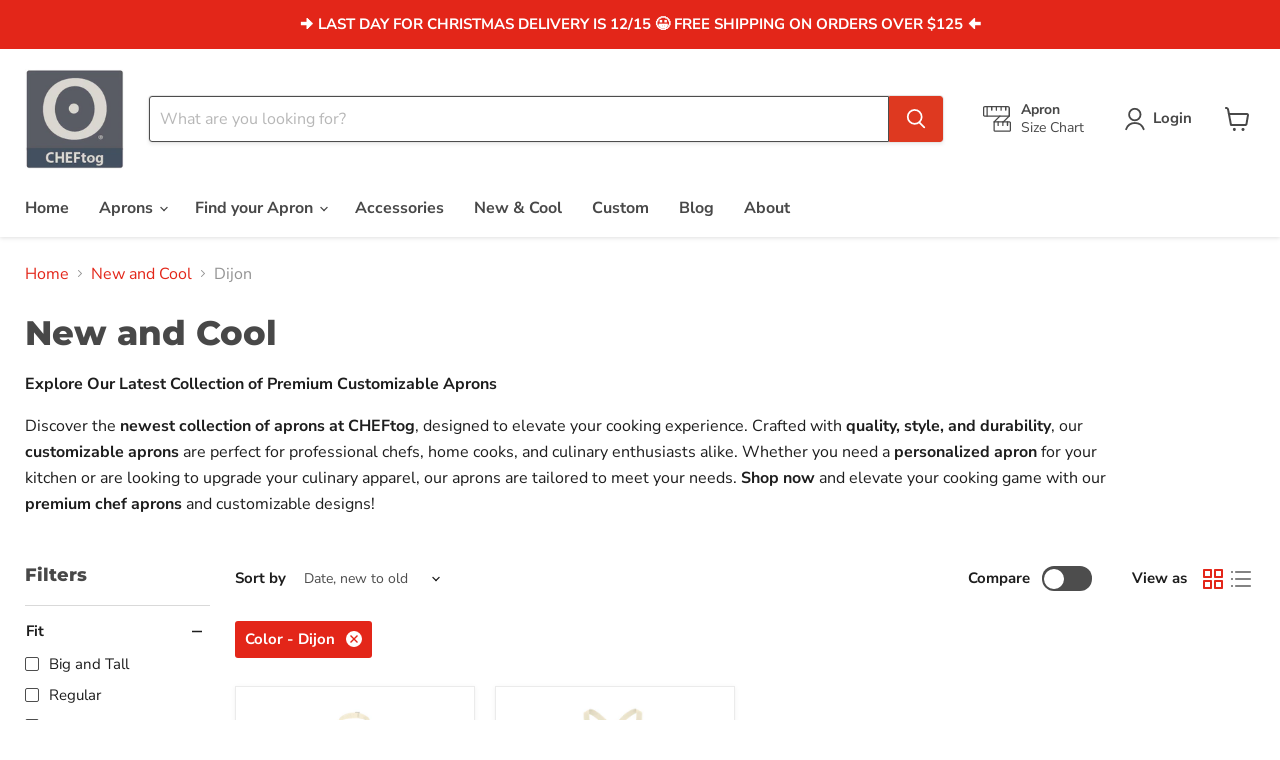

--- FILE ---
content_type: text/html; charset=utf-8
request_url: https://cheftog.com/collections/new-and-cool/color_dijon
body_size: 46702
content:
<!doctype html>
<html class="no-js no-touch" lang="en">
  <head>
    <meta charset="utf-8">
    <meta http-equiv="x-ua-compatible" content="IE=edge">

    <link rel="preconnect" href="https://cdn.shopify.com">
    <link rel="preconnect" href="https://fonts.shopifycdn.com">
    <link rel="preconnect" href="https://v.shopify.com">
    <link rel="preconnect" href="https://cdn.shopifycloud.com">

    <title>New and Cool Product Collection
        
        
        
 — Tagged &quot;Color: Dijon&quot;
 — CHEFtog</title>

    
      <meta name="description" content="Shop CHEFtog&#39;s latest collection of premium, customizable aprons. Crafted for quality and style, perfect for chefs and culinary enthusiasts looking to elevate their kitchen wear.">
    

    
      <link rel="shortcut icon" href="//cheftog.com/cdn/shop/files/CHEFtog-favicon_32x32.png?v=1646944188" type="image/png">
    

    
      <meta name="robots" content="noindex" />
      <link rel="canonical" href="https://cheftog.com/collections/new-and-cool" />
    

    <meta name="viewport" content="width=device-width">

    
    





<meta property="og:site_name" content="CHEFtog">
<meta property="og:url" content="https://cheftog.com/collections/new-and-cool/color_dijon">
<meta property="og:title" content="New and Cool Product Collection">
<meta property="og:type" content="website">
<meta property="og:description" content="Shop CHEFtog&#39;s latest collection of premium, customizable aprons. Crafted for quality and style, perfect for chefs and culinary enthusiasts looking to elevate their kitchen wear.">




    
    
    

    
    
    <meta
      property="og:image"
      content="https://cheftog.com/cdn/shop/files/IMG_1854_1200x900.jpg?v=1743020477"
    />
    <meta
      property="og:image:secure_url"
      content="https://cheftog.com/cdn/shop/files/IMG_1854_1200x900.jpg?v=1743020477"
    />
    <meta property="og:image:width" content="1200" />
    <meta property="og:image:height" content="900" />
    
    
    <meta property="og:image:alt" content="Social media image" />
  








  <meta name="twitter:site" content="@cheftog">





<meta name="twitter:title" content="New and Cool Product Collection">
<meta name="twitter:description" content="Shop CHEFtog&#39;s latest collection of premium, customizable aprons. Crafted for quality and style, perfect for chefs and culinary enthusiasts looking to elevate their kitchen wear.">


    
    
    
      
      
      <meta name="twitter:card" content="summary_large_image">
    
    
    <meta
      property="twitter:image"
      content="https://cheftog.com/cdn/shop/files/IMG_1854_1200x600_crop_center.jpg?v=1743020477"
    />
    <meta property="twitter:image:width" content="1200" />
    <meta property="twitter:image:height" content="600" />
    
    
    <meta property="twitter:image:alt" content="Social media image" />
  



    <link rel="preload" href="//cheftog.com/cdn/fonts/nunito_sans/nunitosans_n7.25d963ed46da26098ebeab731e90d8802d989fa5.woff2" as="font" crossorigin="anonymous">
    <link rel="preload" as="style" href="//cheftog.com/cdn/shop/t/157/assets/theme.css?v=94191792660172598381753381123">

    <script>window.performance && window.performance.mark && window.performance.mark('shopify.content_for_header.start');</script><meta name="facebook-domain-verification" content="kp3a2596l6dti91zcadc0gz6tfpn71">
<meta id="shopify-digital-wallet" name="shopify-digital-wallet" content="/15116238934/digital_wallets/dialog">
<meta name="shopify-checkout-api-token" content="a638655f42ed1d6c18a9a3c4f395afde">
<meta id="in-context-paypal-metadata" data-shop-id="15116238934" data-venmo-supported="false" data-environment="production" data-locale="en_US" data-paypal-v4="true" data-currency="USD">
<link rel="alternate" type="application/atom+xml" title="Feed" href="/collections/new-and-cool/color_dijon.atom" />
<link rel="alternate" type="application/json+oembed" href="https://cheftog.com/collections/new-and-cool/color_dijon.oembed">
<script async="async" src="/checkouts/internal/preloads.js?locale=en-US"></script>
<link rel="preconnect" href="https://shop.app" crossorigin="anonymous">
<script async="async" src="https://shop.app/checkouts/internal/preloads.js?locale=en-US&shop_id=15116238934" crossorigin="anonymous"></script>
<script id="apple-pay-shop-capabilities" type="application/json">{"shopId":15116238934,"countryCode":"US","currencyCode":"USD","merchantCapabilities":["supports3DS"],"merchantId":"gid:\/\/shopify\/Shop\/15116238934","merchantName":"CHEFtog","requiredBillingContactFields":["postalAddress","email","phone"],"requiredShippingContactFields":["postalAddress","email","phone"],"shippingType":"shipping","supportedNetworks":["visa","masterCard","amex","discover","elo","jcb"],"total":{"type":"pending","label":"CHEFtog","amount":"1.00"},"shopifyPaymentsEnabled":true,"supportsSubscriptions":true}</script>
<script id="shopify-features" type="application/json">{"accessToken":"a638655f42ed1d6c18a9a3c4f395afde","betas":["rich-media-storefront-analytics"],"domain":"cheftog.com","predictiveSearch":true,"shopId":15116238934,"locale":"en"}</script>
<script>var Shopify = Shopify || {};
Shopify.shop = "cheftogllc.myshopify.com";
Shopify.locale = "en";
Shopify.currency = {"active":"USD","rate":"1.0"};
Shopify.country = "US";
Shopify.theme = {"name":"Empire 12 - CT [live]","id":169813344503,"schema_name":"Empire","schema_version":"12.0.0","theme_store_id":838,"role":"main"};
Shopify.theme.handle = "null";
Shopify.theme.style = {"id":null,"handle":null};
Shopify.cdnHost = "cheftog.com/cdn";
Shopify.routes = Shopify.routes || {};
Shopify.routes.root = "/";</script>
<script type="module">!function(o){(o.Shopify=o.Shopify||{}).modules=!0}(window);</script>
<script>!function(o){function n(){var o=[];function n(){o.push(Array.prototype.slice.apply(arguments))}return n.q=o,n}var t=o.Shopify=o.Shopify||{};t.loadFeatures=n(),t.autoloadFeatures=n()}(window);</script>
<script>
  window.ShopifyPay = window.ShopifyPay || {};
  window.ShopifyPay.apiHost = "shop.app\/pay";
  window.ShopifyPay.redirectState = null;
</script>
<script id="shop-js-analytics" type="application/json">{"pageType":"collection"}</script>
<script defer="defer" async type="module" src="//cheftog.com/cdn/shopifycloud/shop-js/modules/v2/client.init-shop-cart-sync_D0dqhulL.en.esm.js"></script>
<script defer="defer" async type="module" src="//cheftog.com/cdn/shopifycloud/shop-js/modules/v2/chunk.common_CpVO7qML.esm.js"></script>
<script type="module">
  await import("//cheftog.com/cdn/shopifycloud/shop-js/modules/v2/client.init-shop-cart-sync_D0dqhulL.en.esm.js");
await import("//cheftog.com/cdn/shopifycloud/shop-js/modules/v2/chunk.common_CpVO7qML.esm.js");

  window.Shopify.SignInWithShop?.initShopCartSync?.({"fedCMEnabled":true,"windoidEnabled":true});

</script>
<script>
  window.Shopify = window.Shopify || {};
  if (!window.Shopify.featureAssets) window.Shopify.featureAssets = {};
  window.Shopify.featureAssets['shop-js'] = {"shop-cart-sync":["modules/v2/client.shop-cart-sync_D9bwt38V.en.esm.js","modules/v2/chunk.common_CpVO7qML.esm.js"],"init-fed-cm":["modules/v2/client.init-fed-cm_BJ8NPuHe.en.esm.js","modules/v2/chunk.common_CpVO7qML.esm.js"],"init-shop-email-lookup-coordinator":["modules/v2/client.init-shop-email-lookup-coordinator_pVrP2-kG.en.esm.js","modules/v2/chunk.common_CpVO7qML.esm.js"],"shop-cash-offers":["modules/v2/client.shop-cash-offers_CNh7FWN-.en.esm.js","modules/v2/chunk.common_CpVO7qML.esm.js","modules/v2/chunk.modal_DKF6x0Jh.esm.js"],"init-shop-cart-sync":["modules/v2/client.init-shop-cart-sync_D0dqhulL.en.esm.js","modules/v2/chunk.common_CpVO7qML.esm.js"],"init-windoid":["modules/v2/client.init-windoid_DaoAelzT.en.esm.js","modules/v2/chunk.common_CpVO7qML.esm.js"],"shop-toast-manager":["modules/v2/client.shop-toast-manager_1DND8Tac.en.esm.js","modules/v2/chunk.common_CpVO7qML.esm.js"],"pay-button":["modules/v2/client.pay-button_CFeQi1r6.en.esm.js","modules/v2/chunk.common_CpVO7qML.esm.js"],"shop-button":["modules/v2/client.shop-button_Ca94MDdQ.en.esm.js","modules/v2/chunk.common_CpVO7qML.esm.js"],"shop-login-button":["modules/v2/client.shop-login-button_DPYNfp1Z.en.esm.js","modules/v2/chunk.common_CpVO7qML.esm.js","modules/v2/chunk.modal_DKF6x0Jh.esm.js"],"avatar":["modules/v2/client.avatar_BTnouDA3.en.esm.js"],"shop-follow-button":["modules/v2/client.shop-follow-button_BMKh4nJE.en.esm.js","modules/v2/chunk.common_CpVO7qML.esm.js","modules/v2/chunk.modal_DKF6x0Jh.esm.js"],"init-customer-accounts-sign-up":["modules/v2/client.init-customer-accounts-sign-up_CJXi5kRN.en.esm.js","modules/v2/client.shop-login-button_DPYNfp1Z.en.esm.js","modules/v2/chunk.common_CpVO7qML.esm.js","modules/v2/chunk.modal_DKF6x0Jh.esm.js"],"init-shop-for-new-customer-accounts":["modules/v2/client.init-shop-for-new-customer-accounts_BoBxkgWu.en.esm.js","modules/v2/client.shop-login-button_DPYNfp1Z.en.esm.js","modules/v2/chunk.common_CpVO7qML.esm.js","modules/v2/chunk.modal_DKF6x0Jh.esm.js"],"init-customer-accounts":["modules/v2/client.init-customer-accounts_DCuDTzpR.en.esm.js","modules/v2/client.shop-login-button_DPYNfp1Z.en.esm.js","modules/v2/chunk.common_CpVO7qML.esm.js","modules/v2/chunk.modal_DKF6x0Jh.esm.js"],"checkout-modal":["modules/v2/client.checkout-modal_U_3e4VxF.en.esm.js","modules/v2/chunk.common_CpVO7qML.esm.js","modules/v2/chunk.modal_DKF6x0Jh.esm.js"],"lead-capture":["modules/v2/client.lead-capture_DEgn0Z8u.en.esm.js","modules/v2/chunk.common_CpVO7qML.esm.js","modules/v2/chunk.modal_DKF6x0Jh.esm.js"],"shop-login":["modules/v2/client.shop-login_CoM5QKZ_.en.esm.js","modules/v2/chunk.common_CpVO7qML.esm.js","modules/v2/chunk.modal_DKF6x0Jh.esm.js"],"payment-terms":["modules/v2/client.payment-terms_BmrqWn8r.en.esm.js","modules/v2/chunk.common_CpVO7qML.esm.js","modules/v2/chunk.modal_DKF6x0Jh.esm.js"]};
</script>
<script>(function() {
  var isLoaded = false;
  function asyncLoad() {
    if (isLoaded) return;
    isLoaded = true;
    var urls = ["https:\/\/tms.trackingmore.net\/static\/js\/checkout.js?shop=cheftogllc.myshopify.com","https:\/\/cdn.zigpoll.com\/zigpoll-shopify-embed.js?accountId=673fa3483c5c17fad90f8e96\u0026shop=cheftogllc.myshopify.com"];
    for (var i = 0; i < urls.length; i++) {
      var s = document.createElement('script');
      s.type = 'text/javascript';
      s.async = true;
      s.src = urls[i];
      var x = document.getElementsByTagName('script')[0];
      x.parentNode.insertBefore(s, x);
    }
  };
  if(window.attachEvent) {
    window.attachEvent('onload', asyncLoad);
  } else {
    window.addEventListener('load', asyncLoad, false);
  }
})();</script>
<script id="__st">var __st={"a":15116238934,"offset":-21600,"reqid":"c04bee1f-48d3-4c35-82f2-2ff3a8e05367-1765133504","pageurl":"cheftog.com\/collections\/new-and-cool\/color_dijon","u":"092492ffa9dd","p":"collection","rtyp":"collection","rid":272579854521};</script>
<script>window.ShopifyPaypalV4VisibilityTracking = true;</script>
<script id="captcha-bootstrap">!function(){'use strict';const t='contact',e='account',n='new_comment',o=[[t,t],['blogs',n],['comments',n],[t,'customer']],c=[[e,'customer_login'],[e,'guest_login'],[e,'recover_customer_password'],[e,'create_customer']],r=t=>t.map((([t,e])=>`form[action*='/${t}']:not([data-nocaptcha='true']) input[name='form_type'][value='${e}']`)).join(','),a=t=>()=>t?[...document.querySelectorAll(t)].map((t=>t.form)):[];function s(){const t=[...o],e=r(t);return a(e)}const i='password',u='form_key',d=['recaptcha-v3-token','g-recaptcha-response','h-captcha-response',i],f=()=>{try{return window.sessionStorage}catch{return}},m='__shopify_v',_=t=>t.elements[u];function p(t,e,n=!1){try{const o=window.sessionStorage,c=JSON.parse(o.getItem(e)),{data:r}=function(t){const{data:e,action:n}=t;return t[m]||n?{data:e,action:n}:{data:t,action:n}}(c);for(const[e,n]of Object.entries(r))t.elements[e]&&(t.elements[e].value=n);n&&o.removeItem(e)}catch(o){console.error('form repopulation failed',{error:o})}}const l='form_type',E='cptcha';function T(t){t.dataset[E]=!0}const w=window,h=w.document,L='Shopify',v='ce_forms',y='captcha';let A=!1;((t,e)=>{const n=(g='f06e6c50-85a8-45c8-87d0-21a2b65856fe',I='https://cdn.shopify.com/shopifycloud/storefront-forms-hcaptcha/ce_storefront_forms_captcha_hcaptcha.v1.5.2.iife.js',D={infoText:'Protected by hCaptcha',privacyText:'Privacy',termsText:'Terms'},(t,e,n)=>{const o=w[L][v],c=o.bindForm;if(c)return c(t,g,e,D).then(n);var r;o.q.push([[t,g,e,D],n]),r=I,A||(h.body.append(Object.assign(h.createElement('script'),{id:'captcha-provider',async:!0,src:r})),A=!0)});var g,I,D;w[L]=w[L]||{},w[L][v]=w[L][v]||{},w[L][v].q=[],w[L][y]=w[L][y]||{},w[L][y].protect=function(t,e){n(t,void 0,e),T(t)},Object.freeze(w[L][y]),function(t,e,n,w,h,L){const[v,y,A,g]=function(t,e,n){const i=e?o:[],u=t?c:[],d=[...i,...u],f=r(d),m=r(i),_=r(d.filter((([t,e])=>n.includes(e))));return[a(f),a(m),a(_),s()]}(w,h,L),I=t=>{const e=t.target;return e instanceof HTMLFormElement?e:e&&e.form},D=t=>v().includes(t);t.addEventListener('submit',(t=>{const e=I(t);if(!e)return;const n=D(e)&&!e.dataset.hcaptchaBound&&!e.dataset.recaptchaBound,o=_(e),c=g().includes(e)&&(!o||!o.value);(n||c)&&t.preventDefault(),c&&!n&&(function(t){try{if(!f())return;!function(t){const e=f();if(!e)return;const n=_(t);if(!n)return;const o=n.value;o&&e.removeItem(o)}(t);const e=Array.from(Array(32),(()=>Math.random().toString(36)[2])).join('');!function(t,e){_(t)||t.append(Object.assign(document.createElement('input'),{type:'hidden',name:u})),t.elements[u].value=e}(t,e),function(t,e){const n=f();if(!n)return;const o=[...t.querySelectorAll(`input[type='${i}']`)].map((({name:t})=>t)),c=[...d,...o],r={};for(const[a,s]of new FormData(t).entries())c.includes(a)||(r[a]=s);n.setItem(e,JSON.stringify({[m]:1,action:t.action,data:r}))}(t,e)}catch(e){console.error('failed to persist form',e)}}(e),e.submit())}));const S=(t,e)=>{t&&!t.dataset[E]&&(n(t,e.some((e=>e===t))),T(t))};for(const o of['focusin','change'])t.addEventListener(o,(t=>{const e=I(t);D(e)&&S(e,y())}));const B=e.get('form_key'),M=e.get(l),P=B&&M;t.addEventListener('DOMContentLoaded',(()=>{const t=y();if(P)for(const e of t)e.elements[l].value===M&&p(e,B);[...new Set([...A(),...v().filter((t=>'true'===t.dataset.shopifyCaptcha))])].forEach((e=>S(e,t)))}))}(h,new URLSearchParams(w.location.search),n,t,e,['guest_login'])})(!0,!0)}();</script>
<script integrity="sha256-52AcMU7V7pcBOXWImdc/TAGTFKeNjmkeM1Pvks/DTgc=" data-source-attribution="shopify.loadfeatures" defer="defer" src="//cheftog.com/cdn/shopifycloud/storefront/assets/storefront/load_feature-81c60534.js" crossorigin="anonymous"></script>
<script crossorigin="anonymous" defer="defer" src="//cheftog.com/cdn/shopifycloud/storefront/assets/shopify_pay/storefront-65b4c6d7.js?v=20250812"></script>
<script data-source-attribution="shopify.dynamic_checkout.dynamic.init">var Shopify=Shopify||{};Shopify.PaymentButton=Shopify.PaymentButton||{isStorefrontPortableWallets:!0,init:function(){window.Shopify.PaymentButton.init=function(){};var t=document.createElement("script");t.src="https://cheftog.com/cdn/shopifycloud/portable-wallets/latest/portable-wallets.en.js",t.type="module",document.head.appendChild(t)}};
</script>
<script data-source-attribution="shopify.dynamic_checkout.buyer_consent">
  function portableWalletsHideBuyerConsent(e){var t=document.getElementById("shopify-buyer-consent"),n=document.getElementById("shopify-subscription-policy-button");t&&n&&(t.classList.add("hidden"),t.setAttribute("aria-hidden","true"),n.removeEventListener("click",e))}function portableWalletsShowBuyerConsent(e){var t=document.getElementById("shopify-buyer-consent"),n=document.getElementById("shopify-subscription-policy-button");t&&n&&(t.classList.remove("hidden"),t.removeAttribute("aria-hidden"),n.addEventListener("click",e))}window.Shopify?.PaymentButton&&(window.Shopify.PaymentButton.hideBuyerConsent=portableWalletsHideBuyerConsent,window.Shopify.PaymentButton.showBuyerConsent=portableWalletsShowBuyerConsent);
</script>
<script data-source-attribution="shopify.dynamic_checkout.cart.bootstrap">document.addEventListener("DOMContentLoaded",(function(){function t(){return document.querySelector("shopify-accelerated-checkout-cart, shopify-accelerated-checkout")}if(t())Shopify.PaymentButton.init();else{new MutationObserver((function(e,n){t()&&(Shopify.PaymentButton.init(),n.disconnect())})).observe(document.body,{childList:!0,subtree:!0})}}));
</script>
<script id='scb4127' type='text/javascript' async='' src='https://cheftog.com/cdn/shopifycloud/privacy-banner/storefront-banner.js'></script><link id="shopify-accelerated-checkout-styles" rel="stylesheet" media="screen" href="https://cheftog.com/cdn/shopifycloud/portable-wallets/latest/accelerated-checkout-backwards-compat.css" crossorigin="anonymous">
<style id="shopify-accelerated-checkout-cart">
        #shopify-buyer-consent {
  margin-top: 1em;
  display: inline-block;
  width: 100%;
}

#shopify-buyer-consent.hidden {
  display: none;
}

#shopify-subscription-policy-button {
  background: none;
  border: none;
  padding: 0;
  text-decoration: underline;
  font-size: inherit;
  cursor: pointer;
}

#shopify-subscription-policy-button::before {
  box-shadow: none;
}

      </style>

<script>window.performance && window.performance.mark && window.performance.mark('shopify.content_for_header.end');</script>

    <link href="//cheftog.com/cdn/shop/t/157/assets/theme.css?v=94191792660172598381753381123" rel="stylesheet" type="text/css" media="all" />

    

    
    <script>
      window.Theme = window.Theme || {};
      window.Theme.version = '12.0.0';
      window.Theme.name = 'Empire';
      window.Theme.routes = {
        "root_url": "/",
        "account_url": "/account",
        "account_login_url": "https://cheftog.com/customer_authentication/redirect?locale=en&region_country=US",
        "account_logout_url": "/account/logout",
        "account_register_url": "https://shopify.com/15116238934/account?locale=en",
        "account_addresses_url": "/account/addresses",
        "collections_url": "/collections",
        "all_products_collection_url": "/collections/all",
        "search_url": "/search",
        "predictive_search_url": "/search/suggest",
        "cart_url": "/cart",
        "cart_add_url": "/cart/add",
        "cart_change_url": "/cart/change",
        "cart_clear_url": "/cart/clear",
        "product_recommendations_url": "/recommendations/products",
      };
    </script>
    

  <!-- BEGIN app block: shopify://apps/tabs-studio/blocks/global_embed_block/19980fb9-f2ca-4ada-ad36-c0364c3318b8 -->
<style id="tabs-by-station-custom-styles">
  .station-tabs .station-tabs-content-inner{border-radius:3px !important;border-width:1px !important;background-color:#FFFFFF !important;border-color:#e1e1e1 !important;padding:24px !important;}.station-tabs.mod-full-width .station-tabs-content-inner, .station-tabs .station-tabs-tabset.mod-vertical .station-tabs-content-inner{border-radius:0 !important;border-width:0 !important;padding:10px 24px 24px !important;}.station-tabs .station-tabs-tabcontent{border-radius:3px !important;border-width:1px !important;background-color:#FFFFFF !important;border-color:#e1e1e1 !important;padding:24px !important;}.station-tabs.mod-full-width .station-tabs-tabcontent, .station-tabs .station-tabs-tabset.mod-vertical .station-tabs-tabcontent{border-radius:0 !important;border-width:0 !important;padding:10px 24px 24px !important;}.station-tabs .station-tabs-link{border-radius:3px 3px 0 0 !important;padding:12px 24px !important;margin:0 0 -1px 0 !important;border-width:1px 1px 0 1px !important;border-color:transparent !important;font-size:0.875em !important;color:#000000 !important;}.station-tabs.mod-full-width .station-tabs-link, .station-tabs .station-tabs-tabset.mod-vertical .station-tabs-link{border-radius:0 !important;padding:14px 24px !important;margin:0 !important;border-width:1px 0 0 !important;border-color:#e1e1e1 !important;font-size:1em !important;color:#656161 !important;background-color:#F9F9F9 !important;}.station-tabs .station-tabs-tab{border-radius:3px 3px 0 0 !important;padding:12px 24px !important;margin:0 0 -1px 0 !important;border-width:1px 1px 0 1px !important;border-color:transparent !important;font-size:0.875em !important;color:#000000 !important;}.station-tabs.mod-full-width .station-tabs-tab, .station-tabs .station-tabs-tabset.mod-vertical .station-tabs-tab{border-radius:0 !important;padding:14px 24px !important;margin:0 !important;border-width:1px 0 0 !important;border-color:#e1e1e1 !important;font-size:1em !important;color:#656161 !important;background-color:#F9F9F9 !important;}.station-tabs .station-tabs-link.is-active{font-weight:400 !important;background-color:#FFFFFF !important;background-color:#FFFFFF !important;border-color:#e1e1e1 !important;color:#FF0000 !important;}.station-tabs.mod-full-width .station-tabs-link.is-active, .station-tabs .station-tabs-tabset.mod-vertical .station-tabs-link.is-active{font-weight:600 !important;color:#FF0000 !important;}.station-tabs .station-tabs-tab.is-active{font-weight:400 !important;background-color:#FFFFFF !important;background-color:#FFFFFF !important;border-color:#e1e1e1 !important;color:#FF0000 !important;}.station-tabs.mod-full-width .station-tabs-tab.is-active, .station-tabs .station-tabs-tabset.mod-vertical .station-tabs-tab.is-active{font-weight:600 !important;color:#FF0000 !important;}.station-tabs.mod-full-width , .station-tabs .station-tabs-tabset.mod-vertical {border-width:1px !important;border-radius:3px !important;border-color:#e1e1e1 !important;}.station-tabs.mod-full-width .station-tabs-tabset, .station-tabs .station-tabs-tabset.mod-vertical .station-tabs-tabset{border-width:1px !important;border-radius:3px !important;border-color:#e1e1e1 !important;}.station-tabs.mod-full-width .station-tabs-link:first-of-type, .station-tabs .station-tabs-tabset.mod-vertical .station-tabs-link:first-of-type{border-width:0 !important;}.station-tabs.mod-full-width .station-tabs-tabtitle:first-of-type .station-tabs-tab, .station-tabs .station-tabs-tabset.mod-vertical .station-tabs-tabtitle:first-of-type .station-tabs-tab{border-width:0 !important;}.station-tabs.mod-full-width .station-tabs-link:hover, .station-tabs .station-tabs-tabset.mod-vertical .station-tabs-link:hover{color:#FF0000 !important;}.station-tabs.mod-full-width .station-tabs-tab:hover, .station-tabs .station-tabs-tabset.mod-vertical .station-tabs-tab:hover{color:#FF0000 !important;}.station-tabs.mod-full-width .station-tabs-link.is-active:hover, .station-tabs .station-tabs-tabset.mod-vertical .station-tabs-link.is-active:hover{color:#FF0000 !important;}.station-tabs.mod-full-width .station-tabs-tab.is-active:hover, .station-tabs .station-tabs-tabset.mod-vertical .station-tabs-tab.is-active:hover{color:#FF0000 !important;}
  
</style>

<script id="station-tabs-data-json" type="application/json">{
  "globalAbove": null,
  "globalBelow": null,
  "proTabsHTML": "\u003ch3 class=\"station-tabs-tabtitle\"\u003e\n      \u003cspan data-pro-tab-id=\"59319\" class=\"station-tabs-tab mod-pro-tab\" data-type=\"page\"\u003e\n        \u003cspan class=\"station-tabs-tabtext\"\u003eEmbroidery Chart\u003c\/span\u003e\n      \u003c\/span\u003e\n    \u003c\/h3\u003e\n    \u003cdiv data-pro-tab-id=\"59319\" class=\"station-tabs-tabpanel\" data-type=\"page\"\u003e\n      \u003cdiv class=\"station-tabs-tabcontent\"\u003e\u003cdiv\u003e\u003cimg style=\"float: none; display: block; margin-left: auto; margin-right: auto;\" src=\"https:\/\/cdn.shopify.com\/s\/files\/1\/0151\/1623\/8934\/files\/Embroidery__Positions-sm_480x480.jpg?v=1590249074\" alt=\"CHEFtog-Embroidery-Locations\" width=\"200\" height=\"380\"\u003e\u003c\/div\u003e\n\u003cdiv style=\"text-align: left;\"\u003e\n\u003chr\u003e\n\u003cem\u003eNOTE: \u003c\/em\u003e\n\u003c\/div\u003e\n\u003cul\u003e\n\u003cli\u003eThese locations are based on your wearing the Apron\u003c\/li\u003e\n\u003cli\u003eYou can add a logo or text to any of the locations listed (\u003cspan style=\"color: #ff2a00;\"\u003e1-7\u003c\/span\u003e)\u003c\/li\u003e\n\u003c\/ul\u003e\n\u003ctable style=\"margin-left: auto; margin-right: auto;\"\u003e\n\u003ctbody\u003e\n\u003ctr\u003e\n\u003ctd style=\"width: 100%;\"\u003e\u003cspan style=\"color: #ff2a00;\"\u003e1 - Top RIGHT Bib\u003c\/span\u003e\u003c\/td\u003e\n\u003c\/tr\u003e\n\u003ctr\u003e\n\u003ctd style=\"width: 100%;\"\u003e\u003cspan style=\"color: #ff2a00;\"\u003e2 - Top CENTER Bib\u003c\/span\u003e\u003c\/td\u003e\n\u003c\/tr\u003e\n\u003ctr\u003e\n\u003ctd style=\"width: 100%;\"\u003e\u003cspan style=\"color: #ff2a00;\"\u003e3 - Top LEFT Bib\u003c\/span\u003e\u003c\/td\u003e\n\u003c\/tr\u003e\n\u003ctr\u003e\n\u003ctd style=\"width: 100%;\"\u003e\u003cspan style=\"color: #ff2a00;\"\u003e4 - Above RIGHT Pocket\u003c\/span\u003e\u003c\/td\u003e\n\u003c\/tr\u003e\n\u003ctr\u003e\n\u003ctd style=\"width: 100%;\"\u003e\u003cspan style=\"color: #ff2a00;\"\u003e5 - Above LEFT Pocket\u003c\/span\u003e\u003c\/td\u003e\n\u003c\/tr\u003e\n\u003ctr\u003e\n\u003ctd style=\"width: 100%;\"\u003e\u003cspan style=\"color: #ff2a00;\"\u003e6 - RIGHT Bottom\u003c\/span\u003e\u003c\/td\u003e\n\u003c\/tr\u003e\n\u003ctr\u003e\n\u003ctd style=\"width: 100%;\" googl=\"true\"\u003e\u003cspan style=\"color: #ff2a00;\"\u003e7 - LEFT Bottom\u003c\/span\u003e\u003c\/td\u003e\n\u003c\/tr\u003e\n\u003ctr\u003e\n\u003ctd style=\"width: 100%;\" googl=\"true\"\u003e\u003cspan style=\"color: #ff2a00;\"\u003e\u003c\/span\u003e\u003c\/td\u003e\n\u003c\/tr\u003e\n\u003ctr\u003e\n\u003ctd style=\"width: 100%;\" googl=\"true\"\u003e\u003cspan style=\"color: #ff2a00;\"\u003eEmbroidery Colors\u003c\/span\u003e\u003c\/td\u003e\n\u003c\/tr\u003e\n\u003ctr\u003e\n\u003ctd style=\"width: 100%;\"\u003e\n\u003cdiv style=\"text-align: left;\"\u003e\u003cimg src=\"https:\/\/cdn.shopify.com\/s\/files\/1\/0151\/1623\/8934\/files\/emb-colors2.jpg?v=1639711773\" alt=\"CHEFtog Embroidery Colors\" style=\"margin: 0pxpx 0pxpx 0pxpx 0pxpx; float: none;\" width=\"525\" height=\"266\"\u003e\u003c\/div\u003e\n\u003c\/td\u003e\n\u003c\/tr\u003e\n\u003c\/tbody\u003e\n\u003c\/table\u003e\n\u003cdiv style=\"text-align: left;\"\u003e\u003cem\u003e\u003cbr\u003e\u003cstrong\u003eTEXT\u003c\/strong\u003e\u003c\/em\u003e\u003c\/div\u003e\n\u003cul\u003e\n\u003cli\u003eThe price for one line of embroidery is \u003cstrong\u003e$9.00\/line.\u003c\/strong\u003e (Max 15 Chars)\u003c\/li\u003e\n\u003cli\u003eSpace and size are a factor\u003c\/li\u003e\n\u003cli\u003eYou can embroider up to three lines of text on most garments\u003c\/li\u003e\n\u003cli\u003eThere are two font styles available to choose from and 14 colors\u003c\/li\u003e\n\u003c\/ul\u003e\n\u003cp style=\"text-align: left;\"\u003e\u003cstrong\u003e\u003cem\u003eLOGOS\u003c\/em\u003e\u003c\/strong\u003e\u003c\/p\u003e\n\u003cul\u003e\n\u003cli\u003eYour logo can be embroidered on any Apron. We prefer that you email your artwork in a \u003ca href=\"https:\/\/en.wikipedia.org\/wiki\/Vector_graphics\" target=\"_blank\"\u003evector file format\u003c\/a\u003e (obtainable from the creator of the artwork) along with your Pantone\/PMS\/Madeira colors, if applicable, to \u003ca title=\"Embroidery Orders\" href=\"mailto:orders@cheftog.com\"\u003ecustomerservice@cheftog.com\u003c\/a\u003e. Your logo will remain on file for future orders\u003c\/li\u003e\n\u003cli\u003eThere is a one-time digitizing setup fee: \u003cstrong\u003e$30.00\u003c\/strong\u003e. (Additional charges may be incurred if you make changes or adjustments to the logo that requires re-digitizing. Prices may also vary depending on stitch count.  Please call for more details.)\u003c\/li\u003e\n\u003cli\u003eLogo prices vary depending on stitch count.\u003c\/li\u003e\n\u003c\/ul\u003e\n\u003cp style=\"text-align: left;\"\u003e\u003cstrong\u003e\u003cem\u003eNOTES\u003c\/em\u003e\u003c\/strong\u003e\u003c\/p\u003e\n\u003cul\u003e\n\u003cli\u003ePlease allow 7-10 business days, plus shipping time, for delivery on all embroidered and special orders.\u003c\/li\u003e\n\u003cli\u003eEmbroidered\/special orders are non-returnable\/non-refundable.\u003c\/li\u003e\n\u003c\/ul\u003e\n\u003c\/div\u003e\n    \u003c\/div\u003e\n\u003ch3 class=\"station-tabs-tabtitle\"\u003e\n      \u003cspan data-pro-tab-id=\"71933\" class=\"station-tabs-tab mod-pro-tab\" data-type=\"page\"\u003e\n        \u003cspan class=\"station-tabs-tabtext\"\u003eTie Options\u003c\/span\u003e\n      \u003c\/span\u003e\n    \u003c\/h3\u003e\n    \u003cdiv data-pro-tab-id=\"71933\" class=\"station-tabs-tabpanel\" data-type=\"page\"\u003e\n      \u003cdiv class=\"station-tabs-tabcontent\"\u003e\u003cdiv style=\"text-align: center;\"\u003e\n\u003cdiv style=\"text-align: center;\" googl=\"true\"\u003eChoose from our \u003cstrong\u003eeleven\u003c\/strong\u003e available tie colors for your apron.\u003cbr\u003eBlack, Blue, Caramel, Fuchsia, Gray, Mustard, Natural, Navy, Olive, Orange, Red\u003cbr\u003e\u003cbr\u003e\n\u003c\/div\u003e\n\u003cdiv style=\"text-align: center;\" googl=\"true\"\u003e\u003cimg alt=\"CHEFtog Apron Tie Colors\" src=\"https:\/\/cdn.shopify.com\/s\/files\/1\/0151\/1623\/8934\/files\/Webbing_Stack_3eca8602-da45-48fd-bc09-5b8202f7c8a4_480x480.png?v=1707250367\"\u003e\u003c\/div\u003e\n\u003cdiv style=\"text-align: center;\"\u003e\u003c\/div\u003e\n\u003cdiv style=\"text-align: center;\"\u003e\u003c\/div\u003e\n\u003cdiv\u003e\u003cspan style=\"color: #cccccc;\"\u003enote: inventory may vary. Custom colors available - special order (MOQ applies)\u003c\/span\u003e\u003c\/div\u003e\n\u003c\/div\u003e\n\u003c\/div\u003e\n    \u003c\/div\u003e\n\n\u003ch3 class=\"station-tabs-tabtitle\"\u003e\n      \u003cspan data-pro-tab-id=\"68205\" class=\"station-tabs-tab mod-pro-tab\" data-type=\"page\"\u003e\n        \u003cspan class=\"station-tabs-tabtext\"\u003eHardware Options\u003c\/span\u003e\n      \u003c\/span\u003e\n    \u003c\/h3\u003e\n    \u003cdiv data-pro-tab-id=\"68205\" class=\"station-tabs-tabpanel\" data-type=\"page\"\u003e\n      \u003cdiv class=\"station-tabs-tabcontent\"\u003e\u003cdiv style=\"text-align: center;\"\u003e\n\u003cdiv style=\"text-align: center;\"\u003eChoose from two different types of hardware for you apron.  Nickel hardware is standard, but you can easily upgrade to Solid Antique Brass hardware.\u003cbr\u003e\u003cbr\u003e\u003cbr\u003e\n\u003c\/div\u003e\n\u003cdiv style=\"text-align: center;\"\u003e\u003c\/div\u003e\n\u003cdiv style=\"text-align: center;\"\u003e\u003cimg src=\"https:\/\/cdn.shopify.com\/s\/files\/1\/0151\/1623\/8934\/files\/CHEFtog-Hardware.jpg?v=1629478920\" alt=\"Nickel and Solid Brasss Hardware Options\"\u003e\u003c\/div\u003e\n\u003cdiv style=\"text-align: center;\"\u003e\u003c\/div\u003e\n\u003cdiv style=\"text-align: center;\"\u003e\u003c\/div\u003e\n\u003cdiv style=\"text-align: center;\"\u003e\u003c\/div\u003e\n\u003c\/div\u003e\n\u003cdiv style=\"text-align: center;\"\u003e\u003c\/div\u003e\n\u003cbr\u003e \u003cbr\u003e\n\u003cdiv style=\"text-align: center;\"\u003e\u003cspan style=\"color: #b3b3b3;\"\u003eOptional hardware is available on *most* of our Aprons. \u003c\/span\u003e\u003c\/div\u003e\n\u003c\/div\u003e\n    \u003c\/div\u003e\n\u003ch3 class=\"station-tabs-tabtitle\"\u003e\n      \u003cspan data-pro-tab-id=\"59665\" class=\"station-tabs-tab mod-pro-tab\" data-type=\"page\"\u003e\n        \u003cspan class=\"station-tabs-tabtext\"\u003ePocket Options\u003c\/span\u003e\n      \u003c\/span\u003e\n    \u003c\/h3\u003e\n    \u003cdiv data-pro-tab-id=\"59665\" class=\"station-tabs-tabpanel\" data-type=\"page\"\u003e\n      \u003cdiv class=\"station-tabs-tabcontent\"\u003eThere is nothing better than a few pictures to give you an idea of what's possible. These are the available pocket styles on most our Aprons. Oh I forgot, naked or no pockets is also an option. If you require something custom, \u003ca href=\"https:\/\/www.cheftog.com\/custom\/\"\u003erequest a quote.\u003c\/a\u003e\n\u003cdiv\u003e\n\u003cdiv style=\"text-align: center;\"\u003e \u003c\/div\u003e\n\u003cdiv style=\"text-align: center;\"\u003e \u003c\/div\u003e\n\u003ctable width=\"100%\"\u003e\n\u003ctbody\u003e\n\u003ctr style=\"height: 22px;\"\u003e\n\u003ctd style=\"height: 22px; text-align: center;\"\u003e\n\u003cp\u003e \u003c\/p\u003e\n\u003cp\u003eDual Patch Pockets (\u003cspan style=\"color: #ff0000;\"\u003eStandard\u003c\/span\u003e on Bib Aprons)\u003c\/p\u003e\n\u003c\/td\u003e\n\u003c\/tr\u003e\n\u003ctr style=\"height: 22px;\"\u003e\n\u003ctd style=\"height: 22px; text-align: center;\"\u003e\n\u003cimg src=\"https:\/\/cdn.shopify.com\/s\/files\/1\/0151\/1623\/8934\/files\/cheftog-pocket-type-a_480x480.jpg?v=1564804596\" alt=\"cheftog-dual-patch-pockets-type-a\"\u003e\u003cbr\u003e\u003cimg src=\"https:\/\/cdn.shopify.com\/s\/files\/1\/0151\/1623\/8934\/files\/patch-pocket-c.jpg?v=16264500526\" alt=\"cheftog-dual-patch-pockets-type-a\" width=\"400\" height=\"420\"\u003e\n\u003c\/td\u003e\n\u003c\/tr\u003e\n\u003ctr style=\"height: 22px;\"\u003e\n\u003ctd style=\"height: 22px; text-align: center;\"\u003e\n\u003cp\u003e \u003c\/p\u003e\n\u003cp\u003e \u003c\/p\u003e\n\u003cp\u003eCombo Chest Pocket - Two Pockets in One (\u003cspan style=\"color: #ff0000;\"\u003eStandard\u003c\/span\u003e on Bib Aprons)\u003c\/p\u003e\n\u003c\/td\u003e\n\u003c\/tr\u003e\n\u003ctr style=\"height: 10px;\"\u003e\n\u003ctd style=\"height: 10px;\"\u003e\n\u003cp\u003e\u003cimg style=\"display: block; margin-left: auto; margin-right: auto;\" src=\"https:\/\/cdn.shopify.com\/s\/files\/1\/0151\/1623\/8934\/files\/cheftog-pocket-type-tc_480x480.jpg?v=1564804763\" alt=\"cheftog-thermometer-mobile-combo-pockets-type-tc\"\u003e\u003cbr\u003e\u003cbr\u003e\u003cimg style=\"display: block; margin-left: auto; margin-right: auto;\" src=\"https:\/\/cdn.shopify.com\/s\/files\/1\/0151\/1623\/8934\/files\/combo-pocket-c.jpg?v=1626450040\" alt=\"cheftog-thermometer-mobile-combo-pockets-type-tc\" width=\"400\" height=\"300\"\u003e\u003c\/p\u003e\n\u003c\/td\u003e\n\u003c\/tr\u003e\n\u003ctr style=\"height: 22px;\"\u003e\n\u003ctd style=\"height: 22px; text-align: center;\"\u003e\n\u003cp\u003e \u003c\/p\u003e\n\u003cp\u003e \u003c\/p\u003e\n\u003cp\u003eThermometer Pocket (\u003cspan style=\"color: #ff0000;\"\u003eOptional\u003c\/span\u003e on Bib Aprons)\u003c\/p\u003e\n\u003c\/td\u003e\n\u003c\/tr\u003e\n\u003ctr style=\"height: 10px;\"\u003e\n\u003ctd style=\"height: 10px;\"\u003e\n\u003cp\u003e\u003cimg style=\"display: block; margin-left: auto; margin-right: auto;\" src=\"https:\/\/cdn.shopify.com\/s\/files\/1\/0151\/1623\/8934\/files\/cheftog-pocket-type-t_480x480.jpg?v=1564804752\" alt=\"cheftog-single-thermometer-pockets-type-t\"\u003e\u003cbr\u003e\u003cbr\u003e\u003cimg style=\"display: block; margin-left: auto; margin-right: auto;\" src=\"https:\/\/cdn.shopify.com\/s\/files\/1\/0151\/1623\/8934\/files\/thermo-pocket-c.jpg?v=1626450025\" alt=\"cheftog-single-thermometer-pockets-type-t\" width=\"250\" height=\"400\"\u003e\u003c\/p\u003e\n\u003c\/td\u003e\n\u003c\/tr\u003e\n\u003ctr style=\"height: 10px;\"\u003e\n\u003ctd style=\"height: 10px;\"\u003e\n\u003cp\u003e \u003c\/p\u003e\n\u003cp style=\"text-align: center;\"\u003e \u003c\/p\u003e\n\u003cp style=\"text-align: center;\"\u003eFour Pockets (\u003cspan style=\"color: #ff0000;\"\u003eStandard\u003c\/span\u003e on Server-Waist Aprons Only)\u003c\/p\u003e\n\u003c\/td\u003e\n\u003c\/tr\u003e\n\u003ctr style=\"height: 10px;\"\u003e\n\u003ctd style=\"height: 10px;\"\u003e\u003cimg style=\"display: block; margin-left: auto; margin-right: auto;\" src=\"https:\/\/cdn.shopify.com\/s\/files\/1\/0151\/1623\/8934\/files\/cheftog-pocket-type-f_480x480.jpg?v=1564804741\" alt=\"cheftog-server-style-pockets-type-f\"\u003e\u003c\/td\u003e\n\u003c\/tr\u003e\n\u003c\/tbody\u003e\n\u003c\/table\u003e\n\u003cp\u003e \u003c\/p\u003e\n\u003cp\u003e \u003c\/p\u003e\n\u003cp\u003e \u003c\/p\u003e\n\u003cp\u003e \u003c\/p\u003e\n\u003c\/div\u003e\n\u003c\/div\u003e\n    \u003c\/div\u003e\n\u003ch3 class=\"station-tabs-tabtitle\"\u003e\n      \u003cspan data-pro-tab-id=\"86090\" class=\"station-tabs-tab mod-pro-tab\" data-type=\"page\"\u003e\n        \u003cspan class=\"station-tabs-tabtext\"\u003ePocket Stitching Colors\u003c\/span\u003e\n      \u003c\/span\u003e\n    \u003c\/h3\u003e\n    \u003cdiv data-pro-tab-id=\"86090\" class=\"station-tabs-tabpanel\" data-type=\"page\"\u003e\n      \u003cdiv class=\"station-tabs-tabcontent\"\u003e\u003cp\u003eWhat better way to personalize your apron than to change the color of the stitching on your pockets!  Choose from a wide range of color options.  Please remember that we already use similar colored stitching on your apron, so please don't select white stitching on white apron :)\u003c\/p\u003e\n\u003cdiv style=\"text-align: left;\"\u003e\u003cimg src=\"https:\/\/cdn.shopify.com\/s\/files\/1\/0151\/1623\/8934\/files\/CustomStitching_e4b0ce5b-4a78-48a3-bf3c-c3fabecde0fb_480x480.jpg?v=1661180955\" alt=\"pick your apron, pick your pocket stitch color\"\u003e\u003c\/div\u003e\n\u003c\/div\u003e\n    \u003c\/div\u003e",
  "productTitle": null,
  "productDescription": null,
  "icons": []
}</script>

<script>
  document.documentElement.classList.add('tabsst-loading');
  document.addEventListener('stationTabsLegacyAPILoaded', function(e) {
    e.detail.isLegacy = true;
    e.detail.settings.init_on_load = false;
    });

  document.addEventListener('stationTabsAPIReady', function(e) {
    var Tabs = e.detail;

    if (Tabs.appSettings) {
      Tabs.appSettings = {"default_tab":false,"default_tab_title":"Size Chart","show_stop_element":true,"layout":"vertical","layout_breakpoint":768,"deep_links":true,"clean_content_level":"basic_tags","open_first_tab":false,"allow_multiple_open":false,"remove_empty_tabs":null,"default_tab_translations":null};
      Tabs.appSettings = {lang: 'en'};

      Tabs.appSettings = {
        indicatorType: "plusminus",
        indicatorPlacement: "after"
      };
    }

    if (Tabs.isLegacy) { return; }
          Tabs.init();
  });

  
</script>

<svg style="display:none" aria-hidden="true">
  <defs>
    
  </defs>
</svg>

<!-- END app block --><!-- BEGIN app block: shopify://apps/live-product-options/blocks/app-embed/88bfdf40-5e27-4962-a966-70c8d1e87757 --><script>
  window.theme = window.theme || {};window.theme.moneyFormat = "${{amount}}";window.theme.moneyFormatWithCurrency = "${{amount}} USD";
  window.theme.currencies = ['CAD','GBP','USD'];
</script><script src="https://assets.cloudlift.app/api/assets/options.js?shop=cheftogllc.myshopify.com" defer="defer"></script>
<!-- END app block --><script src="https://cdn.shopify.com/extensions/019aeabb-017a-7a6b-93e9-3e167b62736e/tabs-studio-20/assets/s3340b1d9cf54.js" type="text/javascript" defer="defer"></script>
<link href="https://cdn.shopify.com/extensions/019aeabb-017a-7a6b-93e9-3e167b62736e/tabs-studio-20/assets/ccf2dff1a1a65.css" rel="stylesheet" type="text/css" media="all">
<script src="https://cdn.shopify.com/extensions/019aee31-8adf-70ab-b901-8ca33a3c1bf3/js-client-198/assets/pushowl-shopify.js" type="text/javascript" defer="defer"></script>
<link href="https://monorail-edge.shopifysvc.com" rel="dns-prefetch">
<script>(function(){if ("sendBeacon" in navigator && "performance" in window) {try {var session_token_from_headers = performance.getEntriesByType('navigation')[0].serverTiming.find(x => x.name == '_s').description;} catch {var session_token_from_headers = undefined;}var session_cookie_matches = document.cookie.match(/_shopify_s=([^;]*)/);var session_token_from_cookie = session_cookie_matches && session_cookie_matches.length === 2 ? session_cookie_matches[1] : "";var session_token = session_token_from_headers || session_token_from_cookie || "";function handle_abandonment_event(e) {var entries = performance.getEntries().filter(function(entry) {return /monorail-edge.shopifysvc.com/.test(entry.name);});if (!window.abandonment_tracked && entries.length === 0) {window.abandonment_tracked = true;var currentMs = Date.now();var navigation_start = performance.timing.navigationStart;var payload = {shop_id: 15116238934,url: window.location.href,navigation_start,duration: currentMs - navigation_start,session_token,page_type: "collection"};window.navigator.sendBeacon("https://monorail-edge.shopifysvc.com/v1/produce", JSON.stringify({schema_id: "online_store_buyer_site_abandonment/1.1",payload: payload,metadata: {event_created_at_ms: currentMs,event_sent_at_ms: currentMs}}));}}window.addEventListener('pagehide', handle_abandonment_event);}}());</script>
<script id="web-pixels-manager-setup">(function e(e,d,r,n,o){if(void 0===o&&(o={}),!Boolean(null===(a=null===(i=window.Shopify)||void 0===i?void 0:i.analytics)||void 0===a?void 0:a.replayQueue)){var i,a;window.Shopify=window.Shopify||{};var t=window.Shopify;t.analytics=t.analytics||{};var s=t.analytics;s.replayQueue=[],s.publish=function(e,d,r){return s.replayQueue.push([e,d,r]),!0};try{self.performance.mark("wpm:start")}catch(e){}var l=function(){var e={modern:/Edge?\/(1{2}[4-9]|1[2-9]\d|[2-9]\d{2}|\d{4,})\.\d+(\.\d+|)|Firefox\/(1{2}[4-9]|1[2-9]\d|[2-9]\d{2}|\d{4,})\.\d+(\.\d+|)|Chrom(ium|e)\/(9{2}|\d{3,})\.\d+(\.\d+|)|(Maci|X1{2}).+ Version\/(15\.\d+|(1[6-9]|[2-9]\d|\d{3,})\.\d+)([,.]\d+|)( \(\w+\)|)( Mobile\/\w+|) Safari\/|Chrome.+OPR\/(9{2}|\d{3,})\.\d+\.\d+|(CPU[ +]OS|iPhone[ +]OS|CPU[ +]iPhone|CPU IPhone OS|CPU iPad OS)[ +]+(15[._]\d+|(1[6-9]|[2-9]\d|\d{3,})[._]\d+)([._]\d+|)|Android:?[ /-](13[3-9]|1[4-9]\d|[2-9]\d{2}|\d{4,})(\.\d+|)(\.\d+|)|Android.+Firefox\/(13[5-9]|1[4-9]\d|[2-9]\d{2}|\d{4,})\.\d+(\.\d+|)|Android.+Chrom(ium|e)\/(13[3-9]|1[4-9]\d|[2-9]\d{2}|\d{4,})\.\d+(\.\d+|)|SamsungBrowser\/([2-9]\d|\d{3,})\.\d+/,legacy:/Edge?\/(1[6-9]|[2-9]\d|\d{3,})\.\d+(\.\d+|)|Firefox\/(5[4-9]|[6-9]\d|\d{3,})\.\d+(\.\d+|)|Chrom(ium|e)\/(5[1-9]|[6-9]\d|\d{3,})\.\d+(\.\d+|)([\d.]+$|.*Safari\/(?![\d.]+ Edge\/[\d.]+$))|(Maci|X1{2}).+ Version\/(10\.\d+|(1[1-9]|[2-9]\d|\d{3,})\.\d+)([,.]\d+|)( \(\w+\)|)( Mobile\/\w+|) Safari\/|Chrome.+OPR\/(3[89]|[4-9]\d|\d{3,})\.\d+\.\d+|(CPU[ +]OS|iPhone[ +]OS|CPU[ +]iPhone|CPU IPhone OS|CPU iPad OS)[ +]+(10[._]\d+|(1[1-9]|[2-9]\d|\d{3,})[._]\d+)([._]\d+|)|Android:?[ /-](13[3-9]|1[4-9]\d|[2-9]\d{2}|\d{4,})(\.\d+|)(\.\d+|)|Mobile Safari.+OPR\/([89]\d|\d{3,})\.\d+\.\d+|Android.+Firefox\/(13[5-9]|1[4-9]\d|[2-9]\d{2}|\d{4,})\.\d+(\.\d+|)|Android.+Chrom(ium|e)\/(13[3-9]|1[4-9]\d|[2-9]\d{2}|\d{4,})\.\d+(\.\d+|)|Android.+(UC? ?Browser|UCWEB|U3)[ /]?(15\.([5-9]|\d{2,})|(1[6-9]|[2-9]\d|\d{3,})\.\d+)\.\d+|SamsungBrowser\/(5\.\d+|([6-9]|\d{2,})\.\d+)|Android.+MQ{2}Browser\/(14(\.(9|\d{2,})|)|(1[5-9]|[2-9]\d|\d{3,})(\.\d+|))(\.\d+|)|K[Aa][Ii]OS\/(3\.\d+|([4-9]|\d{2,})\.\d+)(\.\d+|)/},d=e.modern,r=e.legacy,n=navigator.userAgent;return n.match(d)?"modern":n.match(r)?"legacy":"unknown"}(),u="modern"===l?"modern":"legacy",c=(null!=n?n:{modern:"",legacy:""})[u],f=function(e){return[e.baseUrl,"/wpm","/b",e.hashVersion,"modern"===e.buildTarget?"m":"l",".js"].join("")}({baseUrl:d,hashVersion:r,buildTarget:u}),m=function(e){var d=e.version,r=e.bundleTarget,n=e.surface,o=e.pageUrl,i=e.monorailEndpoint;return{emit:function(e){var a=e.status,t=e.errorMsg,s=(new Date).getTime(),l=JSON.stringify({metadata:{event_sent_at_ms:s},events:[{schema_id:"web_pixels_manager_load/3.1",payload:{version:d,bundle_target:r,page_url:o,status:a,surface:n,error_msg:t},metadata:{event_created_at_ms:s}}]});if(!i)return console&&console.warn&&console.warn("[Web Pixels Manager] No Monorail endpoint provided, skipping logging."),!1;try{return self.navigator.sendBeacon.bind(self.navigator)(i,l)}catch(e){}var u=new XMLHttpRequest;try{return u.open("POST",i,!0),u.setRequestHeader("Content-Type","text/plain"),u.send(l),!0}catch(e){return console&&console.warn&&console.warn("[Web Pixels Manager] Got an unhandled error while logging to Monorail."),!1}}}}({version:r,bundleTarget:l,surface:e.surface,pageUrl:self.location.href,monorailEndpoint:e.monorailEndpoint});try{o.browserTarget=l,function(e){var d=e.src,r=e.async,n=void 0===r||r,o=e.onload,i=e.onerror,a=e.sri,t=e.scriptDataAttributes,s=void 0===t?{}:t,l=document.createElement("script"),u=document.querySelector("head"),c=document.querySelector("body");if(l.async=n,l.src=d,a&&(l.integrity=a,l.crossOrigin="anonymous"),s)for(var f in s)if(Object.prototype.hasOwnProperty.call(s,f))try{l.dataset[f]=s[f]}catch(e){}if(o&&l.addEventListener("load",o),i&&l.addEventListener("error",i),u)u.appendChild(l);else{if(!c)throw new Error("Did not find a head or body element to append the script");c.appendChild(l)}}({src:f,async:!0,onload:function(){if(!function(){var e,d;return Boolean(null===(d=null===(e=window.Shopify)||void 0===e?void 0:e.analytics)||void 0===d?void 0:d.initialized)}()){var d=window.webPixelsManager.init(e)||void 0;if(d){var r=window.Shopify.analytics;r.replayQueue.forEach((function(e){var r=e[0],n=e[1],o=e[2];d.publishCustomEvent(r,n,o)})),r.replayQueue=[],r.publish=d.publishCustomEvent,r.visitor=d.visitor,r.initialized=!0}}},onerror:function(){return m.emit({status:"failed",errorMsg:"".concat(f," has failed to load")})},sri:function(e){var d=/^sha384-[A-Za-z0-9+/=]+$/;return"string"==typeof e&&d.test(e)}(c)?c:"",scriptDataAttributes:o}),m.emit({status:"loading"})}catch(e){m.emit({status:"failed",errorMsg:(null==e?void 0:e.message)||"Unknown error"})}}})({shopId: 15116238934,storefrontBaseUrl: "https://cheftog.com",extensionsBaseUrl: "https://extensions.shopifycdn.com/cdn/shopifycloud/web-pixels-manager",monorailEndpoint: "https://monorail-edge.shopifysvc.com/unstable/produce_batch",surface: "storefront-renderer",enabledBetaFlags: ["2dca8a86"],webPixelsConfigList: [{"id":"559579383","configuration":"{\"subdomain\": \"cheftogllc\"}","eventPayloadVersion":"v1","runtimeContext":"STRICT","scriptVersion":"ac832d1a78afab03c3f2c3da1ef5eb32","type":"APP","apiClientId":1615517,"privacyPurposes":["ANALYTICS","MARKETING","SALE_OF_DATA"],"dataSharingAdjustments":{"protectedCustomerApprovalScopes":["read_customer_address","read_customer_email","read_customer_name","read_customer_personal_data","read_customer_phone"]}},{"id":"541196535","configuration":"{\"config\":\"{\\\"google_tag_ids\\\":[\\\"GT-NN6NZ5VS\\\"],\\\"target_country\\\":\\\"US\\\",\\\"gtag_events\\\":[{\\\"type\\\":\\\"begin_checkout\\\",\\\"action_label\\\":[\\\"MC-9ZBP9X43QR\\\",\\\"AW-831839867\\\",\\\"G-DYMJ8PBJ50\\\"]},{\\\"type\\\":\\\"search\\\",\\\"action_label\\\":[\\\"MC-9ZBP9X43QR\\\",\\\"AW-831839867\\\",\\\"G-DYMJ8PBJ50\\\"]},{\\\"type\\\":\\\"view_item\\\",\\\"action_label\\\":[\\\"MC-9ZBP9X43QR\\\",\\\"AW-831839867\\\",\\\"G-DYMJ8PBJ50\\\"]},{\\\"type\\\":\\\"purchase\\\",\\\"action_label\\\":[\\\"MC-9ZBP9X43QR\\\",\\\"AW-831839867\\\/LTSHCKvpsoACEPu804wD\\\",\\\"AW-831839867\\\",\\\"G-DYMJ8PBJ50\\\"]},{\\\"type\\\":\\\"page_view\\\",\\\"action_label\\\":[\\\"MC-9ZBP9X43QR\\\",\\\"AW-831839867\\\",\\\"G-DYMJ8PBJ50\\\"]},{\\\"type\\\":\\\"add_payment_info\\\",\\\"action_label\\\":[\\\"MC-9ZBP9X43QR\\\",\\\"AW-831839867\\\",\\\"G-DYMJ8PBJ50\\\"]},{\\\"type\\\":\\\"add_to_cart\\\",\\\"action_label\\\":[\\\"MC-9ZBP9X43QR\\\",\\\"AW-831839867\\\",\\\"G-DYMJ8PBJ50\\\"]}],\\\"enable_monitoring_mode\\\":false}\"}","eventPayloadVersion":"v1","runtimeContext":"OPEN","scriptVersion":"b2a88bafab3e21179ed38636efcd8a93","type":"APP","apiClientId":1780363,"privacyPurposes":[],"dataSharingAdjustments":{"protectedCustomerApprovalScopes":["read_customer_address","read_customer_email","read_customer_name","read_customer_personal_data","read_customer_phone"]}},{"id":"381845751","configuration":"{\"pixelCode\":\"CQ61CV3C77U2LHD1LP60\"}","eventPayloadVersion":"v1","runtimeContext":"STRICT","scriptVersion":"22e92c2ad45662f435e4801458fb78cc","type":"APP","apiClientId":4383523,"privacyPurposes":["ANALYTICS","MARKETING","SALE_OF_DATA"],"dataSharingAdjustments":{"protectedCustomerApprovalScopes":["read_customer_address","read_customer_email","read_customer_name","read_customer_personal_data","read_customer_phone"]}},{"id":"233373943","configuration":"{\"ti\":\"97133669\",\"endpoint\":\"https:\/\/bat.bing.com\/action\/0\"}","eventPayloadVersion":"v1","runtimeContext":"STRICT","scriptVersion":"5ee93563fe31b11d2d65e2f09a5229dc","type":"APP","apiClientId":2997493,"privacyPurposes":["ANALYTICS","MARKETING","SALE_OF_DATA"],"dataSharingAdjustments":{"protectedCustomerApprovalScopes":["read_customer_personal_data"]}},{"id":"shopify-app-pixel","configuration":"{}","eventPayloadVersion":"v1","runtimeContext":"STRICT","scriptVersion":"0450","apiClientId":"shopify-pixel","type":"APP","privacyPurposes":["ANALYTICS","MARKETING"]},{"id":"shopify-custom-pixel","eventPayloadVersion":"v1","runtimeContext":"LAX","scriptVersion":"0450","apiClientId":"shopify-pixel","type":"CUSTOM","privacyPurposes":["ANALYTICS","MARKETING"]}],isMerchantRequest: false,initData: {"shop":{"name":"CHEFtog","paymentSettings":{"currencyCode":"USD"},"myshopifyDomain":"cheftogllc.myshopify.com","countryCode":"US","storefrontUrl":"https:\/\/cheftog.com"},"customer":null,"cart":null,"checkout":null,"productVariants":[],"purchasingCompany":null},},"https://cheftog.com/cdn","ae1676cfwd2530674p4253c800m34e853cb",{"modern":"","legacy":""},{"shopId":"15116238934","storefrontBaseUrl":"https:\/\/cheftog.com","extensionBaseUrl":"https:\/\/extensions.shopifycdn.com\/cdn\/shopifycloud\/web-pixels-manager","surface":"storefront-renderer","enabledBetaFlags":"[\"2dca8a86\"]","isMerchantRequest":"false","hashVersion":"ae1676cfwd2530674p4253c800m34e853cb","publish":"custom","events":"[[\"page_viewed\",{}],[\"collection_viewed\",{\"collection\":{\"id\":\"272579854521\",\"title\":\"New and Cool\",\"productVariants\":[{\"price\":{\"amount\":57.99,\"currencyCode\":\"USD\"},\"product\":{\"title\":\"Chino Twill Snap Tie Apron\",\"vendor\":\"CHEFtog\",\"id\":\"8369371218167\",\"untranslatedTitle\":\"Chino Twill Snap Tie Apron\",\"url\":\"\/products\/chino-twill-snap-tie-apron\",\"type\":\"Apron\"},\"id\":\"45054755045623\",\"image\":{\"src\":\"\/\/cheftog.com\/cdn\/shop\/products\/CHEFtog-Bib-Apron-Chino-Twill-Slate-1200pix.jpg?v=1675296559\"},\"sku\":\"2600S-12CT-RG\",\"title\":\"Slate \/ Regular\",\"untranslatedTitle\":\"Slate \/ Regular\"},{\"price\":{\"amount\":60.99,\"currencyCode\":\"USD\"},\"product\":{\"title\":\"Chino Twill CrossBack Snap Tie Apron\",\"vendor\":\"CHEFtog\",\"id\":\"8363700355319\",\"untranslatedTitle\":\"Chino Twill CrossBack Snap Tie Apron\",\"url\":\"\/products\/chino-twill-crossback-snap-tie-apron\",\"type\":\"Apron\"},\"id\":\"45041080271095\",\"image\":{\"src\":\"\/\/cheftog.com\/cdn\/shop\/products\/CHEFtog-Crossback-Apron-Chino-Twill-Slate-1200pix.jpg?v=1674415783\"},\"sku\":\"2630S-12CT-RG\",\"title\":\"Slate \/ Regular\",\"untranslatedTitle\":\"Slate \/ Regular\"}]}}]]"});</script><script>
  window.ShopifyAnalytics = window.ShopifyAnalytics || {};
  window.ShopifyAnalytics.meta = window.ShopifyAnalytics.meta || {};
  window.ShopifyAnalytics.meta.currency = 'USD';
  var meta = {"products":[{"id":8369371218167,"gid":"gid:\/\/shopify\/Product\/8369371218167","vendor":"CHEFtog","type":"Apron","variants":[{"id":45054755045623,"price":5799,"name":"Chino Twill Snap Tie Apron - Slate \/ Regular","public_title":"Slate \/ Regular","sku":"2600S-12CT-RG"},{"id":45054755078391,"price":5999,"name":"Chino Twill Snap Tie Apron - Slate \/ Big and Tall","public_title":"Slate \/ Big and Tall","sku":"2600S-12CT-BT"},{"id":45054755111159,"price":5599,"name":"Chino Twill Snap Tie Apron - Slate \/ Petite","public_title":"Slate \/ Petite","sku":"2600S-12CT-PT"},{"id":45054755143927,"price":5799,"name":"Chino Twill Snap Tie Apron - Navy \/ Regular","public_title":"Navy \/ Regular","sku":"2600S-10CT-RG"},{"id":45054755176695,"price":5999,"name":"Chino Twill Snap Tie Apron - Navy \/ Big and Tall","public_title":"Navy \/ Big and Tall","sku":"2600S-10CT-BT"},{"id":45054755209463,"price":5599,"name":"Chino Twill Snap Tie Apron - Navy \/ Petite","public_title":"Navy \/ Petite","sku":"2600S-10CT-PT"},{"id":45054755242231,"price":5799,"name":"Chino Twill Snap Tie Apron - White \/ Regular","public_title":"White \/ Regular","sku":"2600S-02CT-RG"},{"id":45054755274999,"price":5999,"name":"Chino Twill Snap Tie Apron - White \/ Big and Tall","public_title":"White \/ Big and Tall","sku":"2600S-02CT-BT"},{"id":45054755307767,"price":5599,"name":"Chino Twill Snap Tie Apron - White \/ Petite","public_title":"White \/ Petite","sku":"2600S-02CT-PT"},{"id":45054755340535,"price":5799,"name":"Chino Twill Snap Tie Apron - Natural \/ Regular","public_title":"Natural \/ Regular","sku":"2600S-51CT-RG"},{"id":45054755373303,"price":5999,"name":"Chino Twill Snap Tie Apron - Natural \/ Big and Tall","public_title":"Natural \/ Big and Tall","sku":"2600S-51CT-BT"},{"id":45054755406071,"price":5599,"name":"Chino Twill Snap Tie Apron - Natural \/ Petite","public_title":"Natural \/ Petite","sku":"2600S-51CT-PT"},{"id":45054755438839,"price":5799,"name":"Chino Twill Snap Tie Apron - Khaki \/ Regular","public_title":"Khaki \/ Regular","sku":"2600S-04CT-RG"},{"id":45054755471607,"price":5999,"name":"Chino Twill Snap Tie Apron - Khaki \/ Big and Tall","public_title":"Khaki \/ Big and Tall","sku":"2600S-04CT-BT"},{"id":45054755504375,"price":5599,"name":"Chino Twill Snap Tie Apron - Khaki \/ Petite","public_title":"Khaki \/ Petite","sku":"2600S-04CT-PT"},{"id":45054755537143,"price":5799,"name":"Chino Twill Snap Tie Apron - Pink \/ Regular","public_title":"Pink \/ Regular","sku":"2600S-22CT-RG"},{"id":45054755569911,"price":5999,"name":"Chino Twill Snap Tie Apron - Pink \/ Big and Tall","public_title":"Pink \/ Big and Tall","sku":"2600S-22CT-BT"},{"id":45054755602679,"price":5599,"name":"Chino Twill Snap Tie Apron - Pink \/ Petite","public_title":"Pink \/ Petite","sku":"2600S-22CT-PT"},{"id":45054755635447,"price":5799,"name":"Chino Twill Snap Tie Apron - Fuchsia \/ Regular","public_title":"Fuchsia \/ Regular","sku":"2600S-53CT-RG"},{"id":45054755668215,"price":5999,"name":"Chino Twill Snap Tie Apron - Fuchsia \/ Big and Tall","public_title":"Fuchsia \/ Big and Tall","sku":"2600S-53CT-BT"},{"id":45054755700983,"price":5599,"name":"Chino Twill Snap Tie Apron - Fuchsia \/ Petite","public_title":"Fuchsia \/ Petite","sku":"2600S-53CT-PT"},{"id":45054755733751,"price":5799,"name":"Chino Twill Snap Tie Apron - Dijon \/ Regular","public_title":"Dijon \/ Regular","sku":"2600S-55CT-RG"},{"id":45054755766519,"price":5999,"name":"Chino Twill Snap Tie Apron - Dijon \/ Big and Tall","public_title":"Dijon \/ Big and Tall","sku":"2600S-55CT-BT"},{"id":45054755799287,"price":5599,"name":"Chino Twill Snap Tie Apron - Dijon \/ Petite","public_title":"Dijon \/ Petite","sku":"2600S-55CT-PT"},{"id":45054755832055,"price":5799,"name":"Chino Twill Snap Tie Apron - Lemon \/ Regular","public_title":"Lemon \/ Regular","sku":"2600S-29CT-RG"},{"id":45054755864823,"price":5999,"name":"Chino Twill Snap Tie Apron - Lemon \/ Big and Tall","public_title":"Lemon \/ Big and Tall","sku":"2600S-29CT-BT"},{"id":45054755897591,"price":5599,"name":"Chino Twill Snap Tie Apron - Lemon \/ Petite","public_title":"Lemon \/ Petite","sku":"2600S-29CT-PT"},{"id":45054755930359,"price":5799,"name":"Chino Twill Snap Tie Apron - Cloud \/ Regular","public_title":"Cloud \/ Regular","sku":"2600S-36CT-RG"},{"id":45054755963127,"price":5999,"name":"Chino Twill Snap Tie Apron - Cloud \/ Big and Tall","public_title":"Cloud \/ Big and Tall","sku":"2600S-36CT-BT"},{"id":45054755995895,"price":5599,"name":"Chino Twill Snap Tie Apron - Cloud \/ Petite","public_title":"Cloud \/ Petite","sku":"2600S-36CT-PT"},{"id":45054756028663,"price":5799,"name":"Chino Twill Snap Tie Apron - Orange \/ Regular","public_title":"Orange \/ Regular","sku":"2600S-49CT-RG"},{"id":45054756061431,"price":5999,"name":"Chino Twill Snap Tie Apron - Orange \/ Big and Tall","public_title":"Orange \/ Big and Tall","sku":"2600S-49CT-BT"},{"id":45054756094199,"price":5599,"name":"Chino Twill Snap Tie Apron - Orange \/ Petite","public_title":"Orange \/ Petite","sku":"2600S-49CT-PT"},{"id":45054756126967,"price":5799,"name":"Chino Twill Snap Tie Apron - Emerald \/ Regular","public_title":"Emerald \/ Regular","sku":"2600S-50CT-RG"},{"id":45054756159735,"price":5999,"name":"Chino Twill Snap Tie Apron - Emerald \/ Big and Tall","public_title":"Emerald \/ Big and Tall","sku":"2600S-50CT-BT"},{"id":45054756192503,"price":5599,"name":"Chino Twill Snap Tie Apron - Emerald \/ Petite","public_title":"Emerald \/ Petite","sku":"2600S-50CT-PT"},{"id":45054756225271,"price":5799,"name":"Chino Twill Snap Tie Apron - Purple \/ Regular","public_title":"Purple \/ Regular","sku":"2600S-48CT-RG"},{"id":45054756258039,"price":5999,"name":"Chino Twill Snap Tie Apron - Purple \/ Big and Tall","public_title":"Purple \/ Big and Tall","sku":"2600S-48CT-BT"},{"id":45054756290807,"price":5599,"name":"Chino Twill Snap Tie Apron - Purple \/ Petite","public_title":"Purple \/ Petite","sku":"2600S-48CT-PT"},{"id":45054756323575,"price":5799,"name":"Chino Twill Snap Tie Apron - Wine \/ Regular","public_title":"Wine \/ Regular","sku":"2600S-47CT-RG"},{"id":45054756356343,"price":5999,"name":"Chino Twill Snap Tie Apron - Wine \/ Big and Tall","public_title":"Wine \/ Big and Tall","sku":"2600S-47CT-BT"},{"id":45054756389111,"price":5599,"name":"Chino Twill Snap Tie Apron - Wine \/ Petite","public_title":"Wine \/ Petite","sku":"2600S-47CT-PT"}],"remote":false},{"id":8363700355319,"gid":"gid:\/\/shopify\/Product\/8363700355319","vendor":"CHEFtog","type":"Apron","variants":[{"id":45041080271095,"price":6099,"name":"Chino Twill CrossBack Snap Tie Apron - Slate \/ Regular","public_title":"Slate \/ Regular","sku":"2630S-12CT-RG"},{"id":45041080303863,"price":6299,"name":"Chino Twill CrossBack Snap Tie Apron - Slate \/ Big and Tall","public_title":"Slate \/ Big and Tall","sku":"2630S-12CT-BT"},{"id":45041080336631,"price":5899,"name":"Chino Twill CrossBack Snap Tie Apron - Slate \/ Petite","public_title":"Slate \/ Petite","sku":"2630S-12CT-PT"},{"id":45041080369399,"price":6099,"name":"Chino Twill CrossBack Snap Tie Apron - Navy \/ Regular","public_title":"Navy \/ Regular","sku":"2630S-10CT-RG"},{"id":45041080402167,"price":6299,"name":"Chino Twill CrossBack Snap Tie Apron - Navy \/ Big and Tall","public_title":"Navy \/ Big and Tall","sku":"2630S-10CT-BT"},{"id":45041080434935,"price":5899,"name":"Chino Twill CrossBack Snap Tie Apron - Navy \/ Petite","public_title":"Navy \/ Petite","sku":"2630S-10CT-PT"},{"id":45041080467703,"price":6099,"name":"Chino Twill CrossBack Snap Tie Apron - White \/ Regular","public_title":"White \/ Regular","sku":"2630S-02CT-RG"},{"id":45041080500471,"price":6299,"name":"Chino Twill CrossBack Snap Tie Apron - White \/ Big and Tall","public_title":"White \/ Big and Tall","sku":"2630S-02CT-BT"},{"id":45041080533239,"price":5899,"name":"Chino Twill CrossBack Snap Tie Apron - White \/ Petite","public_title":"White \/ Petite","sku":"2630S-02CT-PT"},{"id":45041080566007,"price":6099,"name":"Chino Twill CrossBack Snap Tie Apron - Natural \/ Regular","public_title":"Natural \/ Regular","sku":"2630S-51CT-RG"},{"id":45041080598775,"price":6299,"name":"Chino Twill CrossBack Snap Tie Apron - Natural \/ Big and Tall","public_title":"Natural \/ Big and Tall","sku":"2630S-51CT-BT"},{"id":45041080631543,"price":5899,"name":"Chino Twill CrossBack Snap Tie Apron - Natural \/ Petite","public_title":"Natural \/ Petite","sku":"2630S-51CT-PT"},{"id":45041080664311,"price":6099,"name":"Chino Twill CrossBack Snap Tie Apron - Khaki \/ Regular","public_title":"Khaki \/ Regular","sku":"2630S-04CT-RG"},{"id":45041080697079,"price":6299,"name":"Chino Twill CrossBack Snap Tie Apron - Khaki \/ Big and Tall","public_title":"Khaki \/ Big and Tall","sku":"2630S-04CT-BT"},{"id":45041080729847,"price":5899,"name":"Chino Twill CrossBack Snap Tie Apron - Khaki \/ Petite","public_title":"Khaki \/ Petite","sku":"2630S-04CT-PT"},{"id":45041080762615,"price":6099,"name":"Chino Twill CrossBack Snap Tie Apron - Pink \/ Regular","public_title":"Pink \/ Regular","sku":"2630S-22CT-RG"},{"id":45041080795383,"price":6299,"name":"Chino Twill CrossBack Snap Tie Apron - Pink \/ Big and Tall","public_title":"Pink \/ Big and Tall","sku":"2630S-22CT-BT"},{"id":45041080828151,"price":5899,"name":"Chino Twill CrossBack Snap Tie Apron - Pink \/ Petite","public_title":"Pink \/ Petite","sku":"2630S-22CT-PT"},{"id":45041080860919,"price":6099,"name":"Chino Twill CrossBack Snap Tie Apron - Fuchsia \/ Regular","public_title":"Fuchsia \/ Regular","sku":"2630S-53CT-RG"},{"id":45041080893687,"price":6299,"name":"Chino Twill CrossBack Snap Tie Apron - Fuchsia \/ Big and Tall","public_title":"Fuchsia \/ Big and Tall","sku":"2630S-53CT-BT"},{"id":45041080926455,"price":5899,"name":"Chino Twill CrossBack Snap Tie Apron - Fuchsia \/ Petite","public_title":"Fuchsia \/ Petite","sku":"2630S-53CT-PT"},{"id":45041080959223,"price":6099,"name":"Chino Twill CrossBack Snap Tie Apron - Dijon \/ Regular","public_title":"Dijon \/ Regular","sku":"2630S-55CT-RG"},{"id":45041080991991,"price":6299,"name":"Chino Twill CrossBack Snap Tie Apron - Dijon \/ Big and Tall","public_title":"Dijon \/ Big and Tall","sku":"2630S-55CT-BT"},{"id":45041081024759,"price":5899,"name":"Chino Twill CrossBack Snap Tie Apron - Dijon \/ Petite","public_title":"Dijon \/ Petite","sku":"2630S-55CT-PT"},{"id":45041081057527,"price":6099,"name":"Chino Twill CrossBack Snap Tie Apron - Lemon \/ Regular","public_title":"Lemon \/ Regular","sku":"2630S-29CT-RG"},{"id":45041081090295,"price":6299,"name":"Chino Twill CrossBack Snap Tie Apron - Lemon \/ Big and Tall","public_title":"Lemon \/ Big and Tall","sku":"2630S-29CT-BT"},{"id":45041081123063,"price":5899,"name":"Chino Twill CrossBack Snap Tie Apron - Lemon \/ Petite","public_title":"Lemon \/ Petite","sku":"2630S-29CT-PT"},{"id":45041081155831,"price":6099,"name":"Chino Twill CrossBack Snap Tie Apron - Cloud \/ Regular","public_title":"Cloud \/ Regular","sku":"2630S-36CT-RG"},{"id":45041081188599,"price":6299,"name":"Chino Twill CrossBack Snap Tie Apron - Cloud \/ Big and Tall","public_title":"Cloud \/ Big and Tall","sku":"2630S-36CT-BT"},{"id":45041081221367,"price":5899,"name":"Chino Twill CrossBack Snap Tie Apron - Cloud \/ Petite","public_title":"Cloud \/ Petite","sku":"2630S-36CT-PT"},{"id":45041081254135,"price":6099,"name":"Chino Twill CrossBack Snap Tie Apron - Wine \/ Regular","public_title":"Wine \/ Regular","sku":"2630S-47CT-RG"},{"id":45041081286903,"price":6299,"name":"Chino Twill CrossBack Snap Tie Apron - Wine \/ Big and Tall","public_title":"Wine \/ Big and Tall","sku":"2630S-47CT-BT"},{"id":45041081319671,"price":5899,"name":"Chino Twill CrossBack Snap Tie Apron - Wine \/ Petite","public_title":"Wine \/ Petite","sku":"2630S-47CT-PT"},{"id":45041081352439,"price":6099,"name":"Chino Twill CrossBack Snap Tie Apron - Orange \/ Regular","public_title":"Orange \/ Regular","sku":"2630S-49CT-RG"},{"id":45041081385207,"price":6299,"name":"Chino Twill CrossBack Snap Tie Apron - Orange \/ Big and Tall","public_title":"Orange \/ Big and Tall","sku":"2630S-49CT-BT"},{"id":45041081417975,"price":5899,"name":"Chino Twill CrossBack Snap Tie Apron - Orange \/ Petite","public_title":"Orange \/ Petite","sku":"2630S-49CT-PT"},{"id":45041081450743,"price":6099,"name":"Chino Twill CrossBack Snap Tie Apron - Purple \/ Regular","public_title":"Purple \/ Regular","sku":"2630S-48CT-RG"},{"id":45041081483511,"price":6299,"name":"Chino Twill CrossBack Snap Tie Apron - Purple \/ Big and Tall","public_title":"Purple \/ Big and Tall","sku":"2630S-48CT-BT"},{"id":45041081516279,"price":5899,"name":"Chino Twill CrossBack Snap Tie Apron - Purple \/ Petite","public_title":"Purple \/ Petite","sku":"2630S-48CT-PT"},{"id":45041081549047,"price":6099,"name":"Chino Twill CrossBack Snap Tie Apron - Emerald \/ Regular","public_title":"Emerald \/ Regular","sku":"2630S-50CT-RG"},{"id":45041081581815,"price":6299,"name":"Chino Twill CrossBack Snap Tie Apron - Emerald \/ Big and Tall","public_title":"Emerald \/ Big and Tall","sku":"2630S-50CT-BT"},{"id":45041081614583,"price":5899,"name":"Chino Twill CrossBack Snap Tie Apron - Emerald \/ Petite","public_title":"Emerald \/ Petite","sku":"2630S-50CT-PT"}],"remote":false}],"page":{"pageType":"collection","resourceType":"collection","resourceId":272579854521}};
  for (var attr in meta) {
    window.ShopifyAnalytics.meta[attr] = meta[attr];
  }
</script>
<script class="analytics">
  (function () {
    var customDocumentWrite = function(content) {
      var jquery = null;

      if (window.jQuery) {
        jquery = window.jQuery;
      } else if (window.Checkout && window.Checkout.$) {
        jquery = window.Checkout.$;
      }

      if (jquery) {
        jquery('body').append(content);
      }
    };

    var hasLoggedConversion = function(token) {
      if (token) {
        return document.cookie.indexOf('loggedConversion=' + token) !== -1;
      }
      return false;
    }

    var setCookieIfConversion = function(token) {
      if (token) {
        var twoMonthsFromNow = new Date(Date.now());
        twoMonthsFromNow.setMonth(twoMonthsFromNow.getMonth() + 2);

        document.cookie = 'loggedConversion=' + token + '; expires=' + twoMonthsFromNow;
      }
    }

    var trekkie = window.ShopifyAnalytics.lib = window.trekkie = window.trekkie || [];
    if (trekkie.integrations) {
      return;
    }
    trekkie.methods = [
      'identify',
      'page',
      'ready',
      'track',
      'trackForm',
      'trackLink'
    ];
    trekkie.factory = function(method) {
      return function() {
        var args = Array.prototype.slice.call(arguments);
        args.unshift(method);
        trekkie.push(args);
        return trekkie;
      };
    };
    for (var i = 0; i < trekkie.methods.length; i++) {
      var key = trekkie.methods[i];
      trekkie[key] = trekkie.factory(key);
    }
    trekkie.load = function(config) {
      trekkie.config = config || {};
      trekkie.config.initialDocumentCookie = document.cookie;
      var first = document.getElementsByTagName('script')[0];
      var script = document.createElement('script');
      script.type = 'text/javascript';
      script.onerror = function(e) {
        var scriptFallback = document.createElement('script');
        scriptFallback.type = 'text/javascript';
        scriptFallback.onerror = function(error) {
                var Monorail = {
      produce: function produce(monorailDomain, schemaId, payload) {
        var currentMs = new Date().getTime();
        var event = {
          schema_id: schemaId,
          payload: payload,
          metadata: {
            event_created_at_ms: currentMs,
            event_sent_at_ms: currentMs
          }
        };
        return Monorail.sendRequest("https://" + monorailDomain + "/v1/produce", JSON.stringify(event));
      },
      sendRequest: function sendRequest(endpointUrl, payload) {
        // Try the sendBeacon API
        if (window && window.navigator && typeof window.navigator.sendBeacon === 'function' && typeof window.Blob === 'function' && !Monorail.isIos12()) {
          var blobData = new window.Blob([payload], {
            type: 'text/plain'
          });

          if (window.navigator.sendBeacon(endpointUrl, blobData)) {
            return true;
          } // sendBeacon was not successful

        } // XHR beacon

        var xhr = new XMLHttpRequest();

        try {
          xhr.open('POST', endpointUrl);
          xhr.setRequestHeader('Content-Type', 'text/plain');
          xhr.send(payload);
        } catch (e) {
          console.log(e);
        }

        return false;
      },
      isIos12: function isIos12() {
        return window.navigator.userAgent.lastIndexOf('iPhone; CPU iPhone OS 12_') !== -1 || window.navigator.userAgent.lastIndexOf('iPad; CPU OS 12_') !== -1;
      }
    };
    Monorail.produce('monorail-edge.shopifysvc.com',
      'trekkie_storefront_load_errors/1.1',
      {shop_id: 15116238934,
      theme_id: 169813344503,
      app_name: "storefront",
      context_url: window.location.href,
      source_url: "//cheftog.com/cdn/s/trekkie.storefront.94e7babdf2ec3663c2b14be7d5a3b25b9303ebb0.min.js"});

        };
        scriptFallback.async = true;
        scriptFallback.src = '//cheftog.com/cdn/s/trekkie.storefront.94e7babdf2ec3663c2b14be7d5a3b25b9303ebb0.min.js';
        first.parentNode.insertBefore(scriptFallback, first);
      };
      script.async = true;
      script.src = '//cheftog.com/cdn/s/trekkie.storefront.94e7babdf2ec3663c2b14be7d5a3b25b9303ebb0.min.js';
      first.parentNode.insertBefore(script, first);
    };
    trekkie.load(
      {"Trekkie":{"appName":"storefront","development":false,"defaultAttributes":{"shopId":15116238934,"isMerchantRequest":null,"themeId":169813344503,"themeCityHash":"8124682251067794702","contentLanguage":"en","currency":"USD","eventMetadataId":"7f632a2a-1955-457d-ae27-c08f674505e9"},"isServerSideCookieWritingEnabled":true,"monorailRegion":"shop_domain","enabledBetaFlags":["f0df213a"]},"Session Attribution":{},"S2S":{"facebookCapiEnabled":false,"source":"trekkie-storefront-renderer","apiClientId":580111}}
    );

    var loaded = false;
    trekkie.ready(function() {
      if (loaded) return;
      loaded = true;

      window.ShopifyAnalytics.lib = window.trekkie;

      var originalDocumentWrite = document.write;
      document.write = customDocumentWrite;
      try { window.ShopifyAnalytics.merchantGoogleAnalytics.call(this); } catch(error) {};
      document.write = originalDocumentWrite;

      window.ShopifyAnalytics.lib.page(null,{"pageType":"collection","resourceType":"collection","resourceId":272579854521,"shopifyEmitted":true});

      var match = window.location.pathname.match(/checkouts\/(.+)\/(thank_you|post_purchase)/)
      var token = match? match[1]: undefined;
      if (!hasLoggedConversion(token)) {
        setCookieIfConversion(token);
        window.ShopifyAnalytics.lib.track("Viewed Product Category",{"currency":"USD","category":"Collection: new-and-cool","collectionName":"new-and-cool","collectionId":272579854521,"nonInteraction":true},undefined,undefined,{"shopifyEmitted":true});
      }
    });


        var eventsListenerScript = document.createElement('script');
        eventsListenerScript.async = true;
        eventsListenerScript.src = "//cheftog.com/cdn/shopifycloud/storefront/assets/shop_events_listener-3da45d37.js";
        document.getElementsByTagName('head')[0].appendChild(eventsListenerScript);

})();</script>
  <script>
  if (!window.ga || (window.ga && typeof window.ga !== 'function')) {
    window.ga = function ga() {
      (window.ga.q = window.ga.q || []).push(arguments);
      if (window.Shopify && window.Shopify.analytics && typeof window.Shopify.analytics.publish === 'function') {
        window.Shopify.analytics.publish("ga_stub_called", {}, {sendTo: "google_osp_migration"});
      }
      console.error("Shopify's Google Analytics stub called with:", Array.from(arguments), "\nSee https://help.shopify.com/manual/promoting-marketing/pixels/pixel-migration#google for more information.");
    };
    if (window.Shopify && window.Shopify.analytics && typeof window.Shopify.analytics.publish === 'function') {
      window.Shopify.analytics.publish("ga_stub_initialized", {}, {sendTo: "google_osp_migration"});
    }
  }
</script>
<script
  defer
  src="https://cheftog.com/cdn/shopifycloud/perf-kit/shopify-perf-kit-2.1.2.min.js"
  data-application="storefront-renderer"
  data-shop-id="15116238934"
  data-render-region="gcp-us-east1"
  data-page-type="collection"
  data-theme-instance-id="169813344503"
  data-theme-name="Empire"
  data-theme-version="12.0.0"
  data-monorail-region="shop_domain"
  data-resource-timing-sampling-rate="10"
  data-shs="true"
  data-shs-beacon="true"
  data-shs-export-with-fetch="true"
  data-shs-logs-sample-rate="1"
></script>
</head>

  <body class="template-collection" data-instant-allow-query-string data-reduce-animations>
    <script>
      document.documentElement.className=document.documentElement.className.replace(/\bno-js\b/,'js');
      if(window.Shopify&&window.Shopify.designMode)document.documentElement.className+=' in-theme-editor';
      if(('ontouchstart' in window)||window.DocumentTouch&&document instanceof DocumentTouch)document.documentElement.className=document.documentElement.className.replace(/\bno-touch\b/,'has-touch');
    </script>

    
    <svg
      class="icon-star-reference"
      aria-hidden="true"
      focusable="false"
      role="presentation"
      xmlns="http://www.w3.org/2000/svg" width="20" height="20" viewBox="3 3 17 17" fill="none"
    >
      <symbol id="icon-star">
        <rect class="icon-star-background" width="20" height="20" fill="currentColor"/>
        <path d="M10 3L12.163 7.60778L17 8.35121L13.5 11.9359L14.326 17L10 14.6078L5.674 17L6.5 11.9359L3 8.35121L7.837 7.60778L10 3Z" stroke="currentColor" stroke-width="2" stroke-linecap="round" stroke-linejoin="round" fill="none"/>
      </symbol>
      <clipPath id="icon-star-clip">
        <path d="M10 3L12.163 7.60778L17 8.35121L13.5 11.9359L14.326 17L10 14.6078L5.674 17L6.5 11.9359L3 8.35121L7.837 7.60778L10 3Z" stroke="currentColor" stroke-width="2" stroke-linecap="round" stroke-linejoin="round"/>
      </clipPath>
    </svg>
    


    <a class="skip-to-main" href="#site-main">Skip to content</a>

    <!-- BEGIN sections: header-group -->
<div id="shopify-section-sections--24019614335223__announcement-bar" class="shopify-section shopify-section-group-header-group site-announcement"><script
  type="application/json"
  data-section-id="sections--24019614335223__announcement-bar"
  data-section-type="static-announcement">
</script>









  
    <div
      class="
        announcement-bar
        
      "
      style="
        color: #ffffff;
        background: #e32619;
      "
      data-announcement-bar
    >
      

      
        <div class="announcement-bar-text">
          🠊 LAST DAY FOR CHRISTMAS DELIVERY IS 12/15 😀 FREE SHIPPING ON ORDERS OVER $125 🠈
        </div>
      

      <div class="announcement-bar-text-mobile">
        
          🠊 LAST DAY FOR CHRISTMAS DELIVERY IS 12/15 😀 FREE SHIPPING ON ORDERS OVER $125 🠈
        
      </div>
    </div>
  


<style> #shopify-section-sections--24019614335223__announcement-bar h2 {font-size: 8px;} </style></div><div id="shopify-section-sections--24019614335223__header" class="shopify-section shopify-section-group-header-group site-header-wrapper">


<script
  type="application/json"
  data-section-id="sections--24019614335223__header"
  data-section-type="static-header"
  data-section-data>
  {
    "settings": {
      "sticky_header": false,
      "has_box_shadow": true,
      "live_search": {
        "enable": true,
        "money_format": "${{amount}}",
        "show_mobile_search_bar": false
      }
    }
  }
</script>





<style data-shopify>
  .site-logo {
    max-width: 150px;
  }

  .site-logo-image {
    max-height: 100px;
  }
</style>

<header
  class="site-header site-header-nav--open"
  role="banner"
  data-site-header
>
  <div
    class="
      site-header-main
      
    "
    data-site-header-main
    
    
      data-site-header-mobile-search-button
    
  >
    <button class="site-header-menu-toggle" data-menu-toggle>
      <div class="site-header-menu-toggle--button" tabindex="-1">
        <span class="toggle-icon--bar toggle-icon--bar-top"></span>
        <span class="toggle-icon--bar toggle-icon--bar-middle"></span>
        <span class="toggle-icon--bar toggle-icon--bar-bottom"></span>
        <span class="visually-hidden">Menu</span>
      </div>
    </button>

    
      

      
        <button
          class="site-header-mobile-search-button"
          data-mobile-search-button
        >
          
        <div class="site-header-mobile-search-button--button" tabindex="-1">
          <svg
  aria-hidden="true"
  focusable="false"
  role="presentation"
  xmlns="http://www.w3.org/2000/svg"
  width="23"
  height="24"
  fill="none"
  viewBox="0 0 23 24"
>
  <path d="M21 21L15.5 15.5" stroke="currentColor" stroke-width="2" stroke-linecap="round"/>
  <circle cx="10" cy="9" r="8" stroke="currentColor" stroke-width="2"/>
</svg>

          <span class="visually-hidden">Search</span>
        </div>
      
        </button>
      
    

    <div
      class="
        site-header-main-content
        
          small-promo-enabled
        
      "
    >
      <div class="site-header-logo">
        <a
          class="site-logo"
          href="/">
          
            
            

            

  

  <img
    
      src="//cheftog.com/cdn/shop/files/CHEFtog-Logo_148x150.png?v=1677984423"
    
    alt="CHEFtog Logo Round O With Dot Inside"

    
      data-rimg
      srcset="//cheftog.com/cdn/shop/files/CHEFtog-Logo_148x150.png?v=1677984423 1x, //cheftog.com/cdn/shop/files/CHEFtog-Logo_204x207.png?v=1677984423 1.38x"
    

    class="site-logo-image"
    style="
        object-fit:cover;object-position:50.0% 50.0%;
      
"
    
  >




          
        </a>
      </div>

      





<div class="live-search" data-live-search><form
    class="
      live-search-form
      form-fields-inline
      
    "
    action="/search"
    method="get"
    role="search"
    aria-label="Product"
    data-live-search-form
  >
    <div class="form-field no-label"><input
        class="form-field-input live-search-form-field"
        type="text"
        name="q"
        aria-label="Search"
        placeholder="What are you looking for?"
        
        autocomplete="off"
        data-live-search-input
      >
      <button
        class="live-search-takeover-cancel"
        type="button"
        data-live-search-takeover-cancel>
        Cancel
      </button>

      <button
        class="live-search-button"
        type="submit"
        aria-label="Search"
        data-live-search-submit
      >
        <span class="search-icon search-icon--inactive">
          <svg
  aria-hidden="true"
  focusable="false"
  role="presentation"
  xmlns="http://www.w3.org/2000/svg"
  width="23"
  height="24"
  fill="none"
  viewBox="0 0 23 24"
>
  <path d="M21 21L15.5 15.5" stroke="currentColor" stroke-width="2" stroke-linecap="round"/>
  <circle cx="10" cy="9" r="8" stroke="currentColor" stroke-width="2"/>
</svg>

        </span>
        <span class="search-icon search-icon--active">
          <svg
  aria-hidden="true"
  focusable="false"
  role="presentation"
  width="26"
  height="26"
  viewBox="0 0 26 26"
  xmlns="http://www.w3.org/2000/svg"
>
  <g fill-rule="nonzero" fill="currentColor">
    <path d="M13 26C5.82 26 0 20.18 0 13S5.82 0 13 0s13 5.82 13 13-5.82 13-13 13zm0-3.852a9.148 9.148 0 1 0 0-18.296 9.148 9.148 0 0 0 0 18.296z" opacity=".29"/><path d="M13 26c7.18 0 13-5.82 13-13a1.926 1.926 0 0 0-3.852 0A9.148 9.148 0 0 1 13 22.148 1.926 1.926 0 0 0 13 26z"/>
  </g>
</svg>
        </span>
      </button>
    </div>

    <div class="search-flydown" data-live-search-flydown>
      <div class="search-flydown--placeholder" data-live-search-placeholder>
        <div class="search-flydown--product-items">
          
            <a class="search-flydown--product search-flydown--product" href="#">
              
                <div class="search-flydown--product-image">
                  <svg class="placeholder--image placeholder--content-image" xmlns="http://www.w3.org/2000/svg" viewBox="0 0 525.5 525.5"><path d="M324.5 212.7H203c-1.6 0-2.8 1.3-2.8 2.8V308c0 1.6 1.3 2.8 2.8 2.8h121.6c1.6 0 2.8-1.3 2.8-2.8v-92.5c0-1.6-1.3-2.8-2.9-2.8zm1.1 95.3c0 .6-.5 1.1-1.1 1.1H203c-.6 0-1.1-.5-1.1-1.1v-92.5c0-.6.5-1.1 1.1-1.1h121.6c.6 0 1.1.5 1.1 1.1V308z"/><path d="M210.4 299.5H240v.1s.1 0 .2-.1h75.2v-76.2h-105v76.2zm1.8-7.2l20-20c1.6-1.6 3.8-2.5 6.1-2.5s4.5.9 6.1 2.5l1.5 1.5 16.8 16.8c-12.9 3.3-20.7 6.3-22.8 7.2h-27.7v-5.5zm101.5-10.1c-20.1 1.7-36.7 4.8-49.1 7.9l-16.9-16.9 26.3-26.3c1.6-1.6 3.8-2.5 6.1-2.5s4.5.9 6.1 2.5l27.5 27.5v7.8zm-68.9 15.5c9.7-3.5 33.9-10.9 68.9-13.8v13.8h-68.9zm68.9-72.7v46.8l-26.2-26.2c-1.9-1.9-4.5-3-7.3-3s-5.4 1.1-7.3 3l-26.3 26.3-.9-.9c-1.9-1.9-4.5-3-7.3-3s-5.4 1.1-7.3 3l-18.8 18.8V225h101.4z"/><path d="M232.8 254c4.6 0 8.3-3.7 8.3-8.3s-3.7-8.3-8.3-8.3-8.3 3.7-8.3 8.3 3.7 8.3 8.3 8.3zm0-14.9c3.6 0 6.6 2.9 6.6 6.6s-2.9 6.6-6.6 6.6-6.6-2.9-6.6-6.6 3-6.6 6.6-6.6z"/></svg>
                </div>
              

              <div class="search-flydown--product-text">
                <span class="search-flydown--product-title placeholder--content-text"></span>
                <span class="search-flydown--product-price placeholder--content-text"></span>
              </div>
            </a>
          
            <a class="search-flydown--product search-flydown--product" href="#">
              
                <div class="search-flydown--product-image">
                  <svg class="placeholder--image placeholder--content-image" xmlns="http://www.w3.org/2000/svg" viewBox="0 0 525.5 525.5"><path d="M324.5 212.7H203c-1.6 0-2.8 1.3-2.8 2.8V308c0 1.6 1.3 2.8 2.8 2.8h121.6c1.6 0 2.8-1.3 2.8-2.8v-92.5c0-1.6-1.3-2.8-2.9-2.8zm1.1 95.3c0 .6-.5 1.1-1.1 1.1H203c-.6 0-1.1-.5-1.1-1.1v-92.5c0-.6.5-1.1 1.1-1.1h121.6c.6 0 1.1.5 1.1 1.1V308z"/><path d="M210.4 299.5H240v.1s.1 0 .2-.1h75.2v-76.2h-105v76.2zm1.8-7.2l20-20c1.6-1.6 3.8-2.5 6.1-2.5s4.5.9 6.1 2.5l1.5 1.5 16.8 16.8c-12.9 3.3-20.7 6.3-22.8 7.2h-27.7v-5.5zm101.5-10.1c-20.1 1.7-36.7 4.8-49.1 7.9l-16.9-16.9 26.3-26.3c1.6-1.6 3.8-2.5 6.1-2.5s4.5.9 6.1 2.5l27.5 27.5v7.8zm-68.9 15.5c9.7-3.5 33.9-10.9 68.9-13.8v13.8h-68.9zm68.9-72.7v46.8l-26.2-26.2c-1.9-1.9-4.5-3-7.3-3s-5.4 1.1-7.3 3l-26.3 26.3-.9-.9c-1.9-1.9-4.5-3-7.3-3s-5.4 1.1-7.3 3l-18.8 18.8V225h101.4z"/><path d="M232.8 254c4.6 0 8.3-3.7 8.3-8.3s-3.7-8.3-8.3-8.3-8.3 3.7-8.3 8.3 3.7 8.3 8.3 8.3zm0-14.9c3.6 0 6.6 2.9 6.6 6.6s-2.9 6.6-6.6 6.6-6.6-2.9-6.6-6.6 3-6.6 6.6-6.6z"/></svg>
                </div>
              

              <div class="search-flydown--product-text">
                <span class="search-flydown--product-title placeholder--content-text"></span>
                <span class="search-flydown--product-price placeholder--content-text"></span>
              </div>
            </a>
          
            <a class="search-flydown--product search-flydown--product" href="#">
              
                <div class="search-flydown--product-image">
                  <svg class="placeholder--image placeholder--content-image" xmlns="http://www.w3.org/2000/svg" viewBox="0 0 525.5 525.5"><path d="M324.5 212.7H203c-1.6 0-2.8 1.3-2.8 2.8V308c0 1.6 1.3 2.8 2.8 2.8h121.6c1.6 0 2.8-1.3 2.8-2.8v-92.5c0-1.6-1.3-2.8-2.9-2.8zm1.1 95.3c0 .6-.5 1.1-1.1 1.1H203c-.6 0-1.1-.5-1.1-1.1v-92.5c0-.6.5-1.1 1.1-1.1h121.6c.6 0 1.1.5 1.1 1.1V308z"/><path d="M210.4 299.5H240v.1s.1 0 .2-.1h75.2v-76.2h-105v76.2zm1.8-7.2l20-20c1.6-1.6 3.8-2.5 6.1-2.5s4.5.9 6.1 2.5l1.5 1.5 16.8 16.8c-12.9 3.3-20.7 6.3-22.8 7.2h-27.7v-5.5zm101.5-10.1c-20.1 1.7-36.7 4.8-49.1 7.9l-16.9-16.9 26.3-26.3c1.6-1.6 3.8-2.5 6.1-2.5s4.5.9 6.1 2.5l27.5 27.5v7.8zm-68.9 15.5c9.7-3.5 33.9-10.9 68.9-13.8v13.8h-68.9zm68.9-72.7v46.8l-26.2-26.2c-1.9-1.9-4.5-3-7.3-3s-5.4 1.1-7.3 3l-26.3 26.3-.9-.9c-1.9-1.9-4.5-3-7.3-3s-5.4 1.1-7.3 3l-18.8 18.8V225h101.4z"/><path d="M232.8 254c4.6 0 8.3-3.7 8.3-8.3s-3.7-8.3-8.3-8.3-8.3 3.7-8.3 8.3 3.7 8.3 8.3 8.3zm0-14.9c3.6 0 6.6 2.9 6.6 6.6s-2.9 6.6-6.6 6.6-6.6-2.9-6.6-6.6 3-6.6 6.6-6.6z"/></svg>
                </div>
              

              <div class="search-flydown--product-text">
                <span class="search-flydown--product-title placeholder--content-text"></span>
                <span class="search-flydown--product-price placeholder--content-text"></span>
              </div>
            </a>
          
        </div>
      </div>

      <div
        class="
          search-flydown--results
          
        "
        data-live-search-results
      ></div>

      
    </div>
  </form>
</div>


      
        
          <a
            class="small-promo-content--link"
            href="https://cheftog.com/pages/size-chart"
          >
        
        <div class="small-promo">
          
            <span
              class="
                small-promo-icon
                
                  small-promo-icon--svg
                
              "
            >
              
                


                                                                                    <svg class="icon-tape-measure "    aria-hidden="true"    focusable="false"    role="presentation"    xmlns="http://www.w3.org/2000/svg" width="44" height="44" viewBox="0 0 44 44" fill="none" xmlns="http://www.w3.org/2000/svg">      <path d="M2.74984 2.72983H39.4165C39.9027 2.72983 40.369 2.92299 40.7129 3.2668C41.0567 3.61062 41.2498 4.07693 41.2498 4.56317V17.3965H2.74984C2.26361 17.3965 1.79729 17.2033 1.45347 16.8595C1.10966 16.5157 0.916504 16.0494 0.916504 15.5632V4.56317C0.916504 4.32241 0.963925 4.08401 1.05606 3.86158C1.14819 3.63915 1.28323 3.43704 1.45347 3.2668C1.62372 3.09656 1.82582 2.96152 2.04825 2.86939C2.27068 2.77725 2.50908 2.72983 2.74984 2.72983V2.72983Z" stroke="currentColor" stroke-width="2" stroke-linecap="round" stroke-linejoin="round"/>      <path d="M17.4165 26.5632H41.2498C41.7361 26.5632 42.2024 26.7563 42.5462 27.1001C42.89 27.444 43.0832 27.9103 43.0832 28.3965V39.3965C43.0832 39.8827 42.89 40.349 42.5462 40.6929C42.2024 41.0367 41.7361 41.2298 41.2498 41.2298H19.2498C18.7636 41.2298 18.2973 41.0367 17.9535 40.6929C17.6097 40.349 17.4165 39.8827 17.4165 39.3965V26.5632Z" stroke="currentColor" stroke-width="2" stroke-linecap="round" stroke-linejoin="round"/>      <path d="M6.41504 2.72983V17.3965" stroke="currentColor" stroke-width="2" stroke-linecap="round" stroke-linejoin="round"/>      <path d="M13.748 2.72983V8.22983" stroke="currentColor" stroke-width="2" stroke-linecap="round" stroke-linejoin="round"/>      <path d="M21.0815 2.72983V8.22983" stroke="currentColor" stroke-width="2" stroke-linecap="round" stroke-linejoin="round"/>      <path d="M28.415 2.72983V8.22983" stroke="currentColor" stroke-width="2" stroke-linecap="round" stroke-linejoin="round"/>      <path d="M23.8315 26.5632V32.0632" stroke="currentColor" stroke-width="2" stroke-linecap="round" stroke-linejoin="round"/>      <path d="M31.165 26.5632V32.0632" stroke="currentColor" stroke-width="2" stroke-linecap="round" stroke-linejoin="round"/>      <path d="M38.498 26.5632V32.0632" stroke="currentColor" stroke-width="2" stroke-linecap="round" stroke-linejoin="round"/>      <path d="M35.748 2.72983V8.22983" stroke="currentColor" stroke-width="2" stroke-linecap="round" stroke-linejoin="round"/>      <path d="M26.5817 17.3965L17.415 26.5632" stroke="currentColor" stroke-width="2" stroke-linecap="round" stroke-linejoin="round"/>      <path d="M41.2482 17.3965L32.0815 26.5632" stroke="currentColor" stroke-width="2" stroke-linecap="round" stroke-linejoin="round"/>    </svg>                                  

              
            </span>
          

          <div class="small-promo-content">
            
              <span class="small-promo-content_heading">
                Apron
              </span>
            

            
              <div class="small-promo-content--mobile">
                <p>Size Chart</p>
              </div>
            

            
              <div class="small-promo-content--desktop">
                <p>Size Chart</p>
              </div>
            
          </div>
        </div>
        
          </a>
        
      
    </div>

    <div class="site-header-right">
      <ul class="site-header-actions" data-header-actions>
  
    
      <li class="site-header-actions__account-link">
        <a
          class="site-header_account-link-anchor"
          href="https://cheftog.com/customer_authentication/redirect?locale=en&region_country=US"
        >
          <span class="site-header__account-icon">
            


    <svg class="icon-account "    aria-hidden="true"    focusable="false"    role="presentation"    xmlns="http://www.w3.org/2000/svg" viewBox="0 0 22 26" fill="none" xmlns="http://www.w3.org/2000/svg">      <path d="M11.3336 14.4447C14.7538 14.4447 17.5264 11.6417 17.5264 8.18392C17.5264 4.72616 14.7538 1.9231 11.3336 1.9231C7.91347 1.9231 5.14087 4.72616 5.14087 8.18392C5.14087 11.6417 7.91347 14.4447 11.3336 14.4447Z" stroke="currentColor" stroke-width="2" stroke-linecap="round" stroke-linejoin="round"/>      <path d="M20.9678 24.0769C19.5098 20.0278 15.7026 17.3329 11.4404 17.3329C7.17822 17.3329 3.37107 20.0278 1.91309 24.0769" stroke="currentColor" stroke-width="2" stroke-linecap="round" stroke-linejoin="round"/>    </svg>                                                                                                                  

          </span>
          
          <span class="site-header_account-link-text">
            Login
          </span>
        </a>
      </li>
    
  
</ul>


      <div class="site-header-cart">
        <a class="site-header-cart--button" href="/cart">
          <span
            class="site-header-cart--count "
            data-header-cart-count="">
          </span>
          <span class="site-header-cart-icon site-header-cart-icon--svg">
            
              


            <svg width="25" height="24" viewBox="0 0 25 24" fill="currentColor" xmlns="http://www.w3.org/2000/svg">      <path fill-rule="evenodd" clip-rule="evenodd" d="M1 0C0.447715 0 0 0.447715 0 1C0 1.55228 0.447715 2 1 2H1.33877H1.33883C1.61048 2.00005 2.00378 2.23945 2.10939 2.81599L2.10937 2.816L2.11046 2.82171L5.01743 18.1859C5.12011 18.7286 5.64325 19.0852 6.18591 18.9826C6.21078 18.9779 6.23526 18.9723 6.25933 18.9658C6.28646 18.968 6.31389 18.9692 6.34159 18.9692H18.8179H18.8181C19.0302 18.9691 19.2141 18.9765 19.4075 18.9842L19.4077 18.9842C19.5113 18.9884 19.6175 18.9926 19.7323 18.9959C20.0255 19.0043 20.3767 19.0061 20.7177 18.9406C21.08 18.871 21.4685 18.7189 21.8028 18.3961C22.1291 18.081 22.3266 17.6772 22.4479 17.2384C22.4569 17.2058 22.4642 17.1729 22.4699 17.1396L23.944 8.46865C24.2528 7.20993 23.2684 5.99987 21.9896 6H21.9894H4.74727L4.07666 2.45562L4.07608 2.4525C3.83133 1.12381 2.76159 8.49962e-05 1.33889 0H1.33883H1ZM5.12568 8L6.8227 16.9692H18.8178H18.8179C19.0686 16.9691 19.3257 16.9793 19.5406 16.9877L19.5413 16.9877C19.633 16.9913 19.7171 16.9947 19.7896 16.9967C20.0684 17.0047 20.2307 16.9976 20.3403 16.9766C20.3841 16.9681 20.4059 16.96 20.4151 16.9556C20.4247 16.9443 20.4639 16.8918 20.5077 16.7487L21.9794 8.09186C21.9842 8.06359 21.9902 8.03555 21.9974 8.0078C21.9941 8.00358 21.9908 8.00108 21.989 8H5.12568ZM20.416 16.9552C20.4195 16.9534 20.4208 16.9524 20.4205 16.9523C20.4204 16.9523 20.4199 16.9525 20.4191 16.953L20.416 16.9552ZM10.8666 22.4326C10.8666 23.2982 10.195 24 9.36658 24C8.53815 24 7.86658 23.2982 7.86658 22.4326C7.86658 21.567 8.53815 20.8653 9.36658 20.8653C10.195 20.8653 10.8666 21.567 10.8666 22.4326ZM18.0048 24C18.8332 24 19.5048 23.2982 19.5048 22.4326C19.5048 21.567 18.8332 20.8653 18.0048 20.8653C17.1763 20.8653 16.5048 21.567 16.5048 22.4326C16.5048 23.2982 17.1763 24 18.0048 24Z" fill="currentColor"/>    </svg>                                                                                                          

             
          </span>
          <span class="visually-hidden">View cart</span>
        </a>
      </div>
    </div>
  </div>

  <div
    class="
      site-navigation-wrapper
      
        site-navigation--has-actions
      
      
    "
    data-site-navigation
    id="site-header-nav"
  >
    <nav
      class="site-navigation"
      aria-label="Main"
    >
      




<ul
  class="navmenu navmenu-depth-1"
  data-navmenu
  aria-label="Main Menu"
>
  
    
    

    
    
    
    
<li
      class="navmenu-item              navmenu-basic__item                  navmenu-id-home"
      
      
      
    >
      
        <a
      
        class="
          navmenu-link
          navmenu-link-depth-1
          
          
        "
        
          href="/"
        
      >
        Home
        
      
        </a>
      

      
      </details>
    </li>
  
    
    

    
    
    
    
<li
      class="navmenu-item              navmenu-basic__item                    navmenu-item-parent                  navmenu-basic__item-parent                    navmenu-id-aprons"
      
      data-navmenu-parent
      
    >
      
        <details data-navmenu-details>
        <summary
      
        class="
          navmenu-link
          navmenu-link-depth-1
          navmenu-link-parent
          
        "
        
          aria-haspopup="true"
          aria-expanded="false"
          data-href="/collections/chef-aprons"
        
      >
        Aprons
        
          <span
            class="navmenu-icon navmenu-icon-depth-1"
            data-navmenu-trigger
          >
            <svg
  aria-hidden="true"
  focusable="false"
  role="presentation"
  width="8"
  height="6"
  viewBox="0 0 8 6"
  fill="none"
  xmlns="http://www.w3.org/2000/svg"
  class="icon-chevron-down"
>
<path class="icon-chevron-down-left" d="M4 4.5L7 1.5" stroke="currentColor" stroke-width="1.25" stroke-linecap="square"/>
<path class="icon-chevron-down-right" d="M4 4.5L1 1.5" stroke="currentColor" stroke-width="1.25" stroke-linecap="square"/>
</svg>

          </span>
        
      
        </summary>
      

      
        












<ul
  class="
    navmenu
    navmenu-depth-2
    navmenu-submenu
    
  "
  data-navmenu
  
  data-navmenu-submenu
  aria-label="Main Menu"
>
  
    

    
    

    
    

    

    
      <li
        class="navmenu-item navmenu-id-all-aprons"
      >
        <a
        class="
          navmenu-link
          navmenu-link-depth-2
          
        "
        href="/collections/chef-aprons"
        >
          
          All Aprons
</a>
      </li>
    
  
    

    
    

    
    

    

    
      <li
        class="navmenu-item navmenu-id-bib-aprons"
      >
        <a
        class="
          navmenu-link
          navmenu-link-depth-2
          
        "
        href="/collections/bib-aprons"
        >
          
          Bib Aprons
</a>
      </li>
    
  
    

    
    

    
    

    

    
      <li
        class="navmenu-item navmenu-id-crossback-bib-aprons"
      >
        <a
        class="
          navmenu-link
          navmenu-link-depth-2
          
        "
        href="/collections/crossback-aprons"
        >
          
          CrossBack Bib Aprons
</a>
      </li>
    
  
    

    
    

    
    

    

    
      <li
        class="navmenu-item navmenu-id-snap-tie-aprons"
      >
        <a
        class="
          navmenu-link
          navmenu-link-depth-2
          
        "
        href="/collections/snap-tie-aprons/Snap"
        >
          
          Snap Tie Aprons
</a>
      </li>
    
  
    

    
    

    
    

    

    
      <li
        class="navmenu-item navmenu-id-mixologist-aprons"
      >
        <a
        class="
          navmenu-link
          navmenu-link-depth-2
          
        "
        href="https://cheftog.com/collections/cross-back-aprons/products/lightweight-mixologist-cross-back-apron"
        >
          
          Mixologist Aprons
</a>
      </li>
    
  
    

    
    

    
    

    

    
      <li
        class="navmenu-item navmenu-id-server-and-bistro-aprons"
      >
        <a
        class="
          navmenu-link
          navmenu-link-depth-2
          
        "
        href="/collections/server-and-bistro-style-aprons"
        >
          
          Server and Bistro Aprons
</a>
      </li>
    
  
    

    
    

    
    

    

    
      <li
        class="navmenu-item navmenu-id-big-and-tall-aprons"
      >
        <a
        class="
          navmenu-link
          navmenu-link-depth-2
          
        "
        href="/collections/big-and-tall-aprons"
        >
          
          Big and Tall Aprons
</a>
      </li>
    
  
    

    
    

    
    

    

    
      <li
        class="navmenu-item navmenu-id-petite-aprons"
      >
        <a
        class="
          navmenu-link
          navmenu-link-depth-2
          
        "
        href="/collections/petite-aprons"
        >
          
          Petite Aprons
</a>
      </li>
    
  
    

    
    

    
    

    

    
      <li
        class="navmenu-item navmenu-id-designer-aprons"
      >
        <a
        class="
          navmenu-link
          navmenu-link-depth-2
          
        "
        href="/collections/designer-aprons"
        >
          
          Designer Aprons
</a>
      </li>
    
  
    

    
    

    
    

    

    
      <li
        class="navmenu-item navmenu-id-junior-kids-aprons"
      >
        <a
        class="
          navmenu-link
          navmenu-link-depth-2
          
        "
        href="/collections/tog-kids-aprons"
        >
          
          Junior-Kids Aprons
</a>
      </li>
    
  
    

    
    

    
    

    

    
      <li
        class="navmenu-item navmenu-id-apron-bundles"
      >
        <a
        class="
          navmenu-link
          navmenu-link-depth-2
          
        "
        href="/collections/bulk-aprons-bundles"
        >
          
          Apron Bundles
</a>
      </li>
    
  
    

    
    

    
    

    

    
      <li
        class="navmenu-item navmenu-id-best-sellers"
      >
        <a
        class="
          navmenu-link
          navmenu-link-depth-2
          
        "
        href="/collections/best-selling-aprons"
        >
          
          Best Sellers
</a>
      </li>
    
  
    

    
    

    
    

    

    
      <li
        class="navmenu-item navmenu-id-gift-card"
      >
        <a
        class="
          navmenu-link
          navmenu-link-depth-2
          
        "
        href="/products/gift-card"
        >
          
          Gift Card
</a>
      </li>
    
  
</ul>

      
      </details>
    </li>
  
    
    

    
    
    
    
<li
      class="navmenu-item              navmenu-basic__item                    navmenu-item-parent                  navmenu-basic__item-parent                    navmenu-id-find-your-apron"
      
      data-navmenu-parent
      
    >
      
        <details data-navmenu-details>
        <summary
      
        class="
          navmenu-link
          navmenu-link-depth-1
          navmenu-link-parent
          
        "
        
          aria-haspopup="true"
          aria-expanded="false"
          data-href="/pages/fabrics"
        
      >
        Find your Apron
        
          <span
            class="navmenu-icon navmenu-icon-depth-1"
            data-navmenu-trigger
          >
            <svg
  aria-hidden="true"
  focusable="false"
  role="presentation"
  width="8"
  height="6"
  viewBox="0 0 8 6"
  fill="none"
  xmlns="http://www.w3.org/2000/svg"
  class="icon-chevron-down"
>
<path class="icon-chevron-down-left" d="M4 4.5L7 1.5" stroke="currentColor" stroke-width="1.25" stroke-linecap="square"/>
<path class="icon-chevron-down-right" d="M4 4.5L1 1.5" stroke="currentColor" stroke-width="1.25" stroke-linecap="square"/>
</svg>

          </span>
        
      
        </summary>
      

      
        












<ul
  class="
    navmenu
    navmenu-depth-2
    navmenu-submenu
    
  "
  data-navmenu
  
  data-navmenu-submenu
  aria-label="Main Menu"
>
  
    

    
    

    
    

    

    
      <li
        class="navmenu-item navmenu-id-find-your-fabric"
      >
        <a
        class="
          navmenu-link
          navmenu-link-depth-2
          
        "
        href="/pages/fabrics"
        >
          
          Find your Fabric
</a>
      </li>
    
  
</ul>

      
      </details>
    </li>
  
    
    

    
    
    
    
<li
      class="navmenu-item              navmenu-basic__item                  navmenu-id-accessories"
      
      
      
    >
      
        <a
      
        class="
          navmenu-link
          navmenu-link-depth-1
          
          
        "
        
          href="/collections/accessories"
        
      >
        Accessories
        
      
        </a>
      

      
      </details>
    </li>
  
    
    

    
    
    
    
<li
      class="navmenu-item              navmenu-basic__item                  navmenu-id-new-cool"
      
      
      
    >
      
        <a
      
        class="
          navmenu-link
          navmenu-link-depth-1
          
          navmenu-link-active
        "
        
          href="/collections/new-and-cool"
        
      >
        New & Cool
        
      
        </a>
      

      
      </details>
    </li>
  
    
    

    
    
    
    
<li
      class="navmenu-item              navmenu-basic__item                  navmenu-id-custom"
      
      
      
    >
      
        <a
      
        class="
          navmenu-link
          navmenu-link-depth-1
          
          
        "
        
          href="/pages/custom-aprons"
        
      >
        Custom
        
      
        </a>
      

      
      </details>
    </li>
  
    
    

    
    
    
    
<li
      class="navmenu-item              navmenu-basic__item                  navmenu-id-blog"
      
      
      
    >
      
        <a
      
        class="
          navmenu-link
          navmenu-link-depth-1
          
          
        "
        
          href="/blogs/news"
        
      >
        Blog
        
      
        </a>
      

      
      </details>
    </li>
  
    
    

    
    
    
    
<li
      class="navmenu-item              navmenu-basic__item                  navmenu-id-about"
      
      
      
    >
      
        <a
      
        class="
          navmenu-link
          navmenu-link-depth-1
          
          
        "
        
          href="/pages/about"
        
      >
        About
        
      
        </a>
      

      
      </details>
    </li>
  
</ul>


      
    </nav>
  </div>

  <div class="site-mobile-nav" id="site-mobile-nav" data-mobile-nav tabindex="0">
  <div class="mobile-nav-panel" data-mobile-nav-panel>

    <ul class="site-header-actions" data-header-actions>
  
    
      <li class="site-header-actions__account-link">
        <a
          class="site-header_account-link-anchor"
          href="https://cheftog.com/customer_authentication/redirect?locale=en&region_country=US"
        >
          <span class="site-header__account-icon">
            


    <svg class="icon-account "    aria-hidden="true"    focusable="false"    role="presentation"    xmlns="http://www.w3.org/2000/svg" viewBox="0 0 22 26" fill="none" xmlns="http://www.w3.org/2000/svg">      <path d="M11.3336 14.4447C14.7538 14.4447 17.5264 11.6417 17.5264 8.18392C17.5264 4.72616 14.7538 1.9231 11.3336 1.9231C7.91347 1.9231 5.14087 4.72616 5.14087 8.18392C5.14087 11.6417 7.91347 14.4447 11.3336 14.4447Z" stroke="currentColor" stroke-width="2" stroke-linecap="round" stroke-linejoin="round"/>      <path d="M20.9678 24.0769C19.5098 20.0278 15.7026 17.3329 11.4404 17.3329C7.17822 17.3329 3.37107 20.0278 1.91309 24.0769" stroke="currentColor" stroke-width="2" stroke-linecap="round" stroke-linejoin="round"/>    </svg>                                                                                                                  

          </span>
          
          <span class="site-header_account-link-text">
            Login
          </span>
        </a>
      </li>
    
  
</ul>


    <a
      class="mobile-nav-close"
      href="#site-header-nav"
      data-mobile-nav-close>
      <svg
  aria-hidden="true"
  focusable="false"
  role="presentation"
  xmlns="http://www.w3.org/2000/svg"
  width="13"
  height="13"
  viewBox="0 0 13 13"
>
  <path fill="currentColor" fill-rule="evenodd" d="M5.306 6.5L0 1.194 1.194 0 6.5 5.306 11.806 0 13 1.194 7.694 6.5 13 11.806 11.806 13 6.5 7.694 1.194 13 0 11.806 5.306 6.5z"/>
</svg>
      <span class="visually-hidden">Close</span>
    </a>

    <div class="mobile-nav-content" data-mobile-nav-content>
      




<ul
  class="navmenu navmenu-depth-1"
  data-navmenu
  aria-label="Main Menu"
>
  
    
    

    
    
    
<li
      class="navmenu-item            navmenu-id-home"
      
    >
      <a
        class="navmenu-link  "
        href="/"
        
      >
        Home
      </a>

      

      
      

      

      
    </li>
  
    
    

    
    
    
<li
      class="navmenu-item      navmenu-item-parent      navmenu-id-aprons"
      data-navmenu-parent
    >
      <a
        class="navmenu-link navmenu-link-parent "
        href="/collections/chef-aprons"
        
          aria-haspopup="true"
          aria-expanded="false"
        
      >
        Aprons
      </a>

      
        



<button
  class="navmenu-button"
  data-navmenu-trigger
  aria-expanded="false"
>
  <div class="navmenu-button-wrapper" tabindex="-1">
    <span class="navmenu-icon ">
      <svg
  aria-hidden="true"
  focusable="false"
  role="presentation"
  width="8"
  height="6"
  viewBox="0 0 8 6"
  fill="none"
  xmlns="http://www.w3.org/2000/svg"
  class="icon-chevron-down"
>
<path class="icon-chevron-down-left" d="M4 4.5L7 1.5" stroke="currentColor" stroke-width="1.25" stroke-linecap="square"/>
<path class="icon-chevron-down-right" d="M4 4.5L1 1.5" stroke="currentColor" stroke-width="1.25" stroke-linecap="square"/>
</svg>

    </span>
    <span class="visually-hidden">Aprons</span>
  </div>
</button>

      

      
      

      
        












<ul
  class="
    navmenu
    navmenu-depth-2
    navmenu-submenu
    
  "
  data-navmenu
  data-accordion-content
  data-navmenu-submenu
  aria-label="Main Menu"
>
  
    

    
    

    
    

    

    
      <li
        class="navmenu-item navmenu-id-all-aprons"
      >
        <a
        class="
          navmenu-link
          navmenu-link-depth-2
          
        "
        href="/collections/chef-aprons"
        >
          
          All Aprons
</a>
      </li>
    
  
    

    
    

    
    

    

    
      <li
        class="navmenu-item navmenu-id-bib-aprons"
      >
        <a
        class="
          navmenu-link
          navmenu-link-depth-2
          
        "
        href="/collections/bib-aprons"
        >
          
          Bib Aprons
</a>
      </li>
    
  
    

    
    

    
    

    

    
      <li
        class="navmenu-item navmenu-id-crossback-bib-aprons"
      >
        <a
        class="
          navmenu-link
          navmenu-link-depth-2
          
        "
        href="/collections/crossback-aprons"
        >
          
          CrossBack Bib Aprons
</a>
      </li>
    
  
    

    
    

    
    

    

    
      <li
        class="navmenu-item navmenu-id-snap-tie-aprons"
      >
        <a
        class="
          navmenu-link
          navmenu-link-depth-2
          
        "
        href="/collections/snap-tie-aprons/Snap"
        >
          
          Snap Tie Aprons
</a>
      </li>
    
  
    

    
    

    
    

    

    
      <li
        class="navmenu-item navmenu-id-mixologist-aprons"
      >
        <a
        class="
          navmenu-link
          navmenu-link-depth-2
          
        "
        href="https://cheftog.com/collections/cross-back-aprons/products/lightweight-mixologist-cross-back-apron"
        >
          
          Mixologist Aprons
</a>
      </li>
    
  
    

    
    

    
    

    

    
      <li
        class="navmenu-item navmenu-id-server-and-bistro-aprons"
      >
        <a
        class="
          navmenu-link
          navmenu-link-depth-2
          
        "
        href="/collections/server-and-bistro-style-aprons"
        >
          
          Server and Bistro Aprons
</a>
      </li>
    
  
    

    
    

    
    

    

    
      <li
        class="navmenu-item navmenu-id-big-and-tall-aprons"
      >
        <a
        class="
          navmenu-link
          navmenu-link-depth-2
          
        "
        href="/collections/big-and-tall-aprons"
        >
          
          Big and Tall Aprons
</a>
      </li>
    
  
    

    
    

    
    

    

    
      <li
        class="navmenu-item navmenu-id-petite-aprons"
      >
        <a
        class="
          navmenu-link
          navmenu-link-depth-2
          
        "
        href="/collections/petite-aprons"
        >
          
          Petite Aprons
</a>
      </li>
    
  
    

    
    

    
    

    

    
      <li
        class="navmenu-item navmenu-id-designer-aprons"
      >
        <a
        class="
          navmenu-link
          navmenu-link-depth-2
          
        "
        href="/collections/designer-aprons"
        >
          
          Designer Aprons
</a>
      </li>
    
  
    

    
    

    
    

    

    
      <li
        class="navmenu-item navmenu-id-junior-kids-aprons"
      >
        <a
        class="
          navmenu-link
          navmenu-link-depth-2
          
        "
        href="/collections/tog-kids-aprons"
        >
          
          Junior-Kids Aprons
</a>
      </li>
    
  
    

    
    

    
    

    

    
      <li
        class="navmenu-item navmenu-id-apron-bundles"
      >
        <a
        class="
          navmenu-link
          navmenu-link-depth-2
          
        "
        href="/collections/bulk-aprons-bundles"
        >
          
          Apron Bundles
</a>
      </li>
    
  
    

    
    

    
    

    

    
      <li
        class="navmenu-item navmenu-id-best-sellers"
      >
        <a
        class="
          navmenu-link
          navmenu-link-depth-2
          
        "
        href="/collections/best-selling-aprons"
        >
          
          Best Sellers
</a>
      </li>
    
  
    

    
    

    
    

    

    
      <li
        class="navmenu-item navmenu-id-gift-card"
      >
        <a
        class="
          navmenu-link
          navmenu-link-depth-2
          
        "
        href="/products/gift-card"
        >
          
          Gift Card
</a>
      </li>
    
  
</ul>

      

      
    </li>
  
    
    

    
    
    
<li
      class="navmenu-item      navmenu-item-parent      navmenu-id-find-your-apron"
      data-navmenu-parent
    >
      <a
        class="navmenu-link navmenu-link-parent "
        href="/pages/fabrics"
        
          aria-haspopup="true"
          aria-expanded="false"
        
      >
        Find your Apron
      </a>

      
        



<button
  class="navmenu-button"
  data-navmenu-trigger
  aria-expanded="false"
>
  <div class="navmenu-button-wrapper" tabindex="-1">
    <span class="navmenu-icon ">
      <svg
  aria-hidden="true"
  focusable="false"
  role="presentation"
  width="8"
  height="6"
  viewBox="0 0 8 6"
  fill="none"
  xmlns="http://www.w3.org/2000/svg"
  class="icon-chevron-down"
>
<path class="icon-chevron-down-left" d="M4 4.5L7 1.5" stroke="currentColor" stroke-width="1.25" stroke-linecap="square"/>
<path class="icon-chevron-down-right" d="M4 4.5L1 1.5" stroke="currentColor" stroke-width="1.25" stroke-linecap="square"/>
</svg>

    </span>
    <span class="visually-hidden">Find your Apron</span>
  </div>
</button>

      

      
      

      
        












<ul
  class="
    navmenu
    navmenu-depth-2
    navmenu-submenu
    
  "
  data-navmenu
  data-accordion-content
  data-navmenu-submenu
  aria-label="Main Menu"
>
  
    

    
    

    
    

    

    
      <li
        class="navmenu-item navmenu-id-find-your-fabric"
      >
        <a
        class="
          navmenu-link
          navmenu-link-depth-2
          
        "
        href="/pages/fabrics"
        >
          
          Find your Fabric
</a>
      </li>
    
  
</ul>

      

      
    </li>
  
    
    

    
    
    
<li
      class="navmenu-item            navmenu-id-accessories"
      
    >
      <a
        class="navmenu-link  "
        href="/collections/accessories"
        
      >
        Accessories
      </a>

      

      
      

      

      
    </li>
  
    
    

    
    
    
<li
      class="navmenu-item            navmenu-id-new-cool"
      
    >
      <a
        class="navmenu-link  navmenu-link-active"
        href="/collections/new-and-cool"
        
      >
        New & Cool
      </a>

      

      
      

      

      
    </li>
  
    
    

    
    
    
<li
      class="navmenu-item            navmenu-id-custom"
      
    >
      <a
        class="navmenu-link  "
        href="/pages/custom-aprons"
        
      >
        Custom
      </a>

      

      
      

      

      
    </li>
  
    
    

    
    
    
<li
      class="navmenu-item            navmenu-id-blog"
      
    >
      <a
        class="navmenu-link  "
        href="/blogs/news"
        
      >
        Blog
      </a>

      

      
      

      

      
    </li>
  
    
    

    
    
    
<li
      class="navmenu-item            navmenu-id-about"
      
    >
      <a
        class="navmenu-link  "
        href="/pages/about"
        
      >
        About
      </a>

      

      
      

      

      
    </li>
  
</ul>


      
    </div>
    <div class="utility-bar__mobile-disclosure" data-utility-mobile></div>
  </div>

  <div class="mobile-nav-overlay" data-mobile-nav-overlay></div>
</div>

</header>

</div>
<!-- END sections: header-group -->

    <div style="--background-color: #ffffff">
      


    </div>

    <div class="intersection-target" data-header-intersection-target></div>
    <div class="site-main-dimmer" data-site-main-dimmer></div>
    <main id="site-main" class="site-main" aria-label="Main content" tabindex="-1">
      <div id="shopify-section-template--24019614040311__main" class="shopify-section collection--section section--canonical"><script
  type="application/json"
  data-section-type="static-collection"
  data-section-id="template--24019614040311__main"
  data-section-data
>
  {
    "show_filter_product_count": true,
    "product_count": 2,
    "filter_type": "tag",
    "filter_groups": "expand_all",
    "filter_style": "groups",
    "no_matched_products_text": "*tag* has no product matches",
    "context": {
      "see_more": "See more",
      "see_less": "See less",
      "grid_list": "grid-view",
      "collectionUrl": "\/collections\/new-and-cool",
      "current_tags": ["color_dijon"]
    },
    "enable_product_compare": true
  }
</script>

<style data-shopify>
  #shopify-section-template--24019614040311__main .subcollections-list__content {
    grid-template-columns: repeat(7, minmax(auto, 1fr));
  }
  @media only screen and (max-width: 860px) {
    #shopify-section-template--24019614040311__main .subcollections-list__content {
      grid-template-columns: repeat(5, minmax(auto, 1fr));
    }
  }
  @media only screen and (max-width: 480px) {
    #shopify-section-template--24019614040311__main .subcollections-list__content {
      grid-template-columns: repeat(3, minmax(auto, 1fr));
    }
  }
</style>





  
  
<nav
    class="breadcrumbs-container"
    aria-label="Breadcrumbs"
  >
    <a href="/">Home</a>
    

      <span class="breadcrumbs-delimiter" aria-hidden="true">
      <svg
  aria-hidden="true"
  focusable="false"
  role="presentation"
  xmlns="http://www.w3.org/2000/svg"
  width="8"
  height="5"
  viewBox="0 0 8 5"
>
  <path fill="currentColor" fill-rule="evenodd" d="M1.002.27L.29.982l3.712 3.712L7.714.982 7.002.27l-3 3z"/>
</svg>

    </span>
      
        
        <a href="/collections/new-and-cool" title="">New and Cool</a>
        <span class="breadcrumbs-delimiter" aria-hidden="true">
      <svg
  aria-hidden="true"
  focusable="false"
  role="presentation"
  xmlns="http://www.w3.org/2000/svg"
  width="8"
  height="5"
  viewBox="0 0 8 5"
>
  <path fill="currentColor" fill-rule="evenodd" d="M1.002.27L.29.982l3.712 3.712L7.714.982 7.002.27l-3 3z"/>
</svg>

    </span>

        

          
          
          
            
              
              <span class="breadcrumbs-tag">
                Dijon
              </span>
            
          

          

          
        
      

    
  </nav>




  <div class="productgrid--outer layout--has-sidebar productgrid-gridview" data-productgrid-outer>
    <div class="productgrid--masthead">

      

      <h1 class="collection--title">
        New and Cool
      </h1>

      
        <div class="collection--description rte" data-collection-description>
          <p data-start="116" data-end="180" class=""><strong data-start="116" data-end="180">Explore Our Latest Collection of Premium Customizable Aprons</strong></p>
<p data-start="182" data-end="694" class="">Discover the <strong data-start="195" data-end="237">newest collection of aprons at CHEFtog</strong>, designed to elevate your cooking experience. Crafted with <strong data-start="297" data-end="331">quality, style, and durability</strong>, our <strong data-start="337" data-end="360">customizable aprons</strong> are perfect for professional chefs, home cooks, and culinary enthusiasts alike. Whether you need a <strong data-start="460" data-end="482">personalized apron</strong> for your kitchen or are looking to upgrade your culinary apparel, our aprons are tailored to meet your needs. <strong data-start="593" data-end="605">Shop now</strong> and elevate your cooking game with our <strong data-start="645" data-end="668">premium chef aprons</strong> and customizable designs!</p>
        </div>
      

      
    </div>
    
      


<div class="productgrid--sidebar" data-html="sidebar" data-productgrid-sidebar>
  
    
        
          



  
  
  <div class="productgrid--sidebar-section" aria-label="Filters" data-productgrid-filters-content>
    <nav
      aria-label="Collection filters"
    >
      
        <h2 class="productgrid--sidebar-title">
Filters
</h2>


  <div class="productgrid--sidebar-item productgrid--sidebar-filters--current">

<ul class="filter-group--grid">
  
    
    
    

    <li class="filter-item--grid"><a href="/collections/new-and-cool&grid_list" title=""Remove tag Color_Dijon"><span class="filter-text">Color - Dijon
</span><span class="filter-icon--remove">
    


                                                                        <svg class="icon-remove "    aria-hidden="true"    focusable="false"    role="presentation"    xmlns="http://www.w3.org/2000/svg" width="10" height="10" viewBox="0 0 10 10" xmlns="http://www.w3.org/2000/svg">      <path fill="currentColor" d="M6.08785659,5 L9.77469752,1.31315906 L8.68684094,0.225302476 L5,3.91214341 L1.31315906,0.225302476 L0.225302476,1.31315906 L3.91214341,5 L0.225302476,8.68684094 L1.31315906,9.77469752 L5,6.08785659 L8.68684094,9.77469752 L9.77469752,8.68684094 L6.08785659,5 Z"></path>    </svg>                                              

    <span class="visually-hidden">
      Remove filter
    </span>
  </span></a>
    </li>
  

  
</ul>
</div>













  

  
  
  <div
    class="productgrid--sidebar-group"
    data-productgrid-sidebar-group
  >
    
    <button
      class="productgrid--sidebar-button"
      data-filter-group-trigger
      aria-expanded="false"
    >
      <h3 class="productgrid--sidebar-title--small">
        Fit
      </h3>
      <div class="productgrid--sidebar-icon-wrapper" tabindex="-1">
        <span class="productgrid--sidebar-icon">
          <svg
  aria-hidden="true"
  focusable="false"
  role="presentation"
  width="8"
  height="6"
  viewBox="0 0 8 6"
  fill="none"
  xmlns="http://www.w3.org/2000/svg"
  class="icon-chevron-down"
>
<path class="icon-chevron-down-left" d="M4 4.5L7 1.5" stroke="currentColor" stroke-width="1.25" stroke-linecap="square"/>
<path class="icon-chevron-down-right" d="M4 4.5L1 1.5" stroke="currentColor" stroke-width="1.25" stroke-linecap="square"/>
</svg>

        </span>
      </div>
    </button>
    <ul
      class="
        productgrid--sidebar-item
        filter-group
        
        
      "
      data-filter-group="Fit"
      aria-expanded="false"
      data-accordion-content
    >
      
      <div class="filter-group--wrapper">
        

          
            

            
            



<li
              class="filter-item"
              data-tag-advanced
              data-group="Fit"
              data-handle="fit_big-and-tall"
              data-tag-title="Fit_Big and Tall"
              data-filter-active="false"
              
              
            >
              
                <a href="/collections/new-and-cool/color_dijon+fit_big-and-tall" title="Narrow selection to products matching tag Fit_Big and Tall">
                  
                  <span class="filter-icon--checkbox" data-handle="fit_big-and-tall"><svg
  class="checkmark "
  aria-hidden="true"
  focusable="false"
  role="presentation"
  width="14"
  height="14"
  xmlns="http://www.w3.org/2000/svg"
  viewBox="0 0 14 14"
  data-animation-state="unchecked"
>
  <path class="checkmark__check" fill="none" d="M2.5 7L5.5 10L11.5 4" data-animation-state="unchecked" />
  <path class="checkmark__indeterminate" fill="none" d="M2.5 7L6 7L12 7" data-animation-state="unchecked" />
</svg>
</span><span class="filter-text">
                  Big and Tall
                </span><span
                  class="
                    filtered-product-count
                    
                  "
                  data-filtered-product-count
                ></span></a>
              
            </li>
          
        

          
            

            
            



<li
              class="filter-item"
              data-tag-advanced
              data-group="Fit"
              data-handle="fit_regular"
              data-tag-title="Fit_Regular"
              data-filter-active="false"
              
              
            >
              
                <a href="/collections/new-and-cool/color_dijon+fit_regular" title="Narrow selection to products matching tag Fit_Regular">
                  
                  <span class="filter-icon--checkbox" data-handle="fit_regular"><svg
  class="checkmark "
  aria-hidden="true"
  focusable="false"
  role="presentation"
  width="14"
  height="14"
  xmlns="http://www.w3.org/2000/svg"
  viewBox="0 0 14 14"
  data-animation-state="unchecked"
>
  <path class="checkmark__check" fill="none" d="M2.5 7L5.5 10L11.5 4" data-animation-state="unchecked" />
  <path class="checkmark__indeterminate" fill="none" d="M2.5 7L6 7L12 7" data-animation-state="unchecked" />
</svg>
</span><span class="filter-text">
                  Regular
                </span><span
                  class="
                    filtered-product-count
                    
                  "
                  data-filtered-product-count
                ></span></a>
              
            </li>
          
        

          
            

            
            



<li
              class="filter-item"
              data-tag-advanced
              data-group="Fit"
              data-handle="fit_petite"
              data-tag-title="Fit_Petite"
              data-filter-active="false"
              
              
            >
              
                <a href="/collections/new-and-cool/color_dijon+fit_petite" title="Narrow selection to products matching tag Fit_Petite">
                  
                  <span class="filter-icon--checkbox" data-handle="fit_petite"><svg
  class="checkmark "
  aria-hidden="true"
  focusable="false"
  role="presentation"
  width="14"
  height="14"
  xmlns="http://www.w3.org/2000/svg"
  viewBox="0 0 14 14"
  data-animation-state="unchecked"
>
  <path class="checkmark__check" fill="none" d="M2.5 7L5.5 10L11.5 4" data-animation-state="unchecked" />
  <path class="checkmark__indeterminate" fill="none" d="M2.5 7L6 7L12 7" data-animation-state="unchecked" />
</svg>
</span><span class="filter-text">
                  Petite
                </span><span
                  class="
                    filtered-product-count
                    
                  "
                  data-filtered-product-count
                ></span></a>
              
            </li>
          
        

          
        

          
        

          
        

          
        

          
        

          
        

          
        

          
        

          
        

          
        

          
        

          
        

          
        

          
        

          
        

          
        

          
        

          
        

          
        

          
        

          
        

          
        

          
        

          
        

          
        

          
        

          
        

          
        

          
        

          
        

          
        

          
        

          
        

          
        

          
        

          
        

          
        

          
        

          
        

          
        

          
        

          
        

          
        

          
        

          
        

          
        

          
        

          
        

          
        

          
        

          
        

          
        

          
        

          
        

          
        

          
        

          
        

          
        

          
        

          
        

          
        

          
        

          
        

          
        

          
        

          
        
        
      </div>
    </ul>
  </div>


  

  
  
  <div
    class="productgrid--sidebar-group"
    data-productgrid-sidebar-group
  >
    
    <button
      class="productgrid--sidebar-button"
      data-filter-group-trigger
      aria-expanded="false"
    >
      <h3 class="productgrid--sidebar-title--small">
        Color
      </h3>
      <div class="productgrid--sidebar-icon-wrapper" tabindex="-1">
        <span class="productgrid--sidebar-icon">
          <svg
  aria-hidden="true"
  focusable="false"
  role="presentation"
  width="8"
  height="6"
  viewBox="0 0 8 6"
  fill="none"
  xmlns="http://www.w3.org/2000/svg"
  class="icon-chevron-down"
>
<path class="icon-chevron-down-left" d="M4 4.5L7 1.5" stroke="currentColor" stroke-width="1.25" stroke-linecap="square"/>
<path class="icon-chevron-down-right" d="M4 4.5L1 1.5" stroke="currentColor" stroke-width="1.25" stroke-linecap="square"/>
</svg>

        </span>
      </div>
    </button>
    <ul
      class="
        productgrid--sidebar-item
        filter-group
        
          productgrid--sidebar-item-swatches-grid
        
        
      "
      data-filter-group="Color"
      aria-expanded="false"
      data-accordion-content
    >
      
      <div class="filter-group--wrapper">
        

          
        

          
        

          
        

          
        

          
        

          
        

          
        

          
        

          
        

          
            

            
            



<li
              class="filter-item"
              data-tag-advanced
              data-group="Color"
              data-handle="color_black"
              data-tag-title="Color_Black"
              data-filter-active="false"
              
              
            >
              
                <a href="/collections/new-and-cool/color_black" title="Narrow selection to products matching tag Color_Black"><div
                  class="filter-item--swatch-wrapper"
                  data-swatch-tooltip="Black"
                >
                  <div class="filter-item--swatch">
                    <div
                      class="filter-item--swatch-inner"
                      style="
        background-color: black.png;
      
background-image: url('//cheftog.com/cdn/shop/files/black_64x64_crop_center.png?v=2127894244230945402');
/* variables */

"
                    >
                    </div>
                  </div>
                </div>
<span
                  class="
                    filtered-product-count
                    
                  "
                  data-filtered-product-count
                ></span></a>
              
            </li>
          
        

          
            

            
            



<li
              class="filter-item"
              data-tag-advanced
              data-group="Color"
              data-handle="color_charcoal"
              data-tag-title="Color_Charcoal"
              data-filter-active="false"
              
              
            >
              
                <a href="/collections/new-and-cool/color_charcoal" title="Narrow selection to products matching tag Color_Charcoal"><div
                  class="filter-item--swatch-wrapper"
                  data-swatch-tooltip="Charcoal"
                >
                  <div class="filter-item--swatch">
                    <div
                      class="filter-item--swatch-inner"
                      style="
        background-color: charcoal.png;
      
background-image: url('//cheftog.com/cdn/shop/files/charcoal_64x64_crop_center.png?v=14797681860219098003');
/* variables */

"
                    >
                    </div>
                  </div>
                </div>
<span
                  class="
                    filtered-product-count
                    
                  "
                  data-filtered-product-count
                ></span></a>
              
            </li>
          
        

          
            

            
            



<li
              class="filter-item"
              data-tag-advanced
              data-group="Color"
              data-handle="color_graphite"
              data-tag-title="Color_Graphite"
              data-filter-active="false"
              
              
            >
              
                <a href="/collections/new-and-cool/color_graphite" title="Narrow selection to products matching tag Color_Graphite"><div
                  class="filter-item--swatch-wrapper"
                  data-swatch-tooltip="Graphite"
                >
                  <div class="filter-item--swatch">
                    <div
                      class="filter-item--swatch-inner"
                      style="
        background-color: graphite.png;
      
background-image: url('//cheftog.com/cdn/shop/files/graphite_64x64_crop_center.png?v=6213372632770648905');
/* variables */

"
                    >
                    </div>
                  </div>
                </div>
<span
                  class="
                    filtered-product-count
                    
                  "
                  data-filtered-product-count
                ></span></a>
              
            </li>
          
        

          
            

            
            



<li
              class="filter-item"
              data-tag-advanced
              data-group="Color"
              data-handle="color_gray-stripe"
              data-tag-title="Color_Gray Stripe"
              data-filter-active="false"
              
              
            >
              
                <a href="/collections/new-and-cool/color_gray-stripe" title="Narrow selection to products matching tag Color_Gray Stripe"><div
                  class="filter-item--swatch-wrapper"
                  data-swatch-tooltip="Gray Stripe"
                >
                  <div class="filter-item--swatch">
                    <div
                      class="filter-item--swatch-inner"
                      style="
        background-color: gray-stripe.png;
      
background-image: url('//cheftog.com/cdn/shop/files/gray-stripe_64x64_crop_center.png?v=2849175651035574041');
/* variables */

"
                    >
                    </div>
                  </div>
                </div>
<span
                  class="
                    filtered-product-count
                    
                  "
                  data-filtered-product-count
                ></span></a>
              
            </li>
          
        

          
            

            
            



<li
              class="filter-item"
              data-tag-advanced
              data-group="Color"
              data-handle="color_gray"
              data-tag-title="Color_Gray"
              data-filter-active="false"
              
              
            >
              
                <a href="/collections/new-and-cool/color_gray" title="Narrow selection to products matching tag Color_Gray"><div
                  class="filter-item--swatch-wrapper"
                  data-swatch-tooltip="Gray"
                >
                  <div class="filter-item--swatch">
                    <div
                      class="filter-item--swatch-inner"
                      style="
        background-color: gray.png;
      
background-image: url('//cheftog.com/cdn/shop/files/gray_64x64_crop_center.png?v=17128047645857068375');
/* variables */

"
                    >
                    </div>
                  </div>
                </div>
<span
                  class="
                    filtered-product-count
                    
                  "
                  data-filtered-product-count
                ></span></a>
              
            </li>
          
        

          
            

            
            



<li
              class="filter-item"
              data-tag-advanced
              data-group="Color"
              data-handle="color_cloud"
              data-tag-title="Color_Cloud"
              data-filter-active="false"
              
              
            >
              
                <a href="/collections/new-and-cool/color_cloud" title="Narrow selection to products matching tag Color_Cloud"><div
                  class="filter-item--swatch-wrapper"
                  data-swatch-tooltip="Cloud"
                >
                  <div class="filter-item--swatch">
                    <div
                      class="filter-item--swatch-inner"
                      style="
        background-color: cloud.png;
      
background-image: url('//cheftog.com/cdn/shop/files/cloud_64x64_crop_center.png?v=4178081314663730706');
/* variables */

"
                    >
                    </div>
                  </div>
                </div>
<span
                  class="
                    filtered-product-count
                    
                  "
                  data-filtered-product-count
                ></span></a>
              
            </li>
          
        

          
            

            
            



<li
              class="filter-item"
              data-tag-advanced
              data-group="Color"
              data-handle="color_chocolate"
              data-tag-title="Color_Chocolate"
              data-filter-active="false"
              
              
            >
              
                <a href="/collections/new-and-cool/color_chocolate" title="Narrow selection to products matching tag Color_Chocolate"><div
                  class="filter-item--swatch-wrapper"
                  data-swatch-tooltip="Chocolate"
                >
                  <div class="filter-item--swatch">
                    <div
                      class="filter-item--swatch-inner"
                      style="
        background-color: chocolate.png;
      
background-image: url('//cheftog.com/cdn/shop/files/chocolate_64x64_crop_center.png?v=8536692567678003537');
/* variables */

"
                    >
                    </div>
                  </div>
                </div>
<span
                  class="
                    filtered-product-count
                    
                  "
                  data-filtered-product-count
                ></span></a>
              
            </li>
          
        

          
            

            
            



<li
              class="filter-item"
              data-tag-advanced
              data-group="Color"
              data-handle="color_cocoa"
              data-tag-title="Color_Cocoa"
              data-filter-active="false"
              
              
            >
              
                <a href="/collections/new-and-cool/color_cocoa" title="Narrow selection to products matching tag Color_Cocoa"><div
                  class="filter-item--swatch-wrapper"
                  data-swatch-tooltip="Cocoa"
                >
                  <div class="filter-item--swatch">
                    <div
                      class="filter-item--swatch-inner"
                      style="
        background-color: cocoa.png;
      
background-image: url('//cheftog.com/cdn/shop/files/cocoa_64x64_crop_center.png?v=3496483395837825380');
/* variables */

"
                    >
                    </div>
                  </div>
                </div>
<span
                  class="
                    filtered-product-count
                    
                  "
                  data-filtered-product-count
                ></span></a>
              
            </li>
          
        

          
            

            
            



<li
              class="filter-item"
              data-tag-advanced
              data-group="Color"
              data-handle="color_tan"
              data-tag-title="Color_Tan"
              data-filter-active="false"
              
              
            >
              
                <a href="/collections/new-and-cool/color_tan" title="Narrow selection to products matching tag Color_Tan"><div
                  class="filter-item--swatch-wrapper"
                  data-swatch-tooltip="Tan"
                >
                  <div class="filter-item--swatch">
                    <div
                      class="filter-item--swatch-inner"
                      style="
        background-color: tan.png;
      
background-image: url('//cheftog.com/cdn/shop/files/tan_64x64_crop_center.png?v=6193586316042453602');
/* variables */

"
                    >
                    </div>
                  </div>
                </div>
<span
                  class="
                    filtered-product-count
                    
                  "
                  data-filtered-product-count
                ></span></a>
              
            </li>
          
        

          
            

            
            



<li
              class="filter-item"
              data-tag-advanced
              data-group="Color"
              data-handle="color_rust2"
              data-tag-title="Color_Rust2"
              data-filter-active="false"
              
              
            >
              
                <a href="/collections/new-and-cool/color_rust2" title="Narrow selection to products matching tag Color_Rust2"><div
                  class="filter-item--swatch-wrapper"
                  data-swatch-tooltip="Rust2"
                >
                  <div class="filter-item--swatch">
                    <div
                      class="filter-item--swatch-inner"
                      style="
        background-color: rust2.png;
      
background-image: url('//cheftog.com/cdn/shop/files/rust2_64x64_crop_center.png?v=6193586316042453602');
/* variables */

"
                    >
                    </div>
                  </div>
                </div>
<span
                  class="
                    filtered-product-count
                    
                  "
                  data-filtered-product-count
                ></span></a>
              
            </li>
          
        

          
            

            
            



<li
              class="filter-item"
              data-tag-advanced
              data-group="Color"
              data-handle="color_dark-indigo"
              data-tag-title="Color_Dark Indigo"
              data-filter-active="false"
              
              
            >
              
                <a href="/collections/new-and-cool/color_dark-indigo" title="Narrow selection to products matching tag Color_Dark Indigo"><div
                  class="filter-item--swatch-wrapper"
                  data-swatch-tooltip="Dark Indigo"
                >
                  <div class="filter-item--swatch">
                    <div
                      class="filter-item--swatch-inner"
                      style="
        background-color: dark-indigo.png;
      
background-image: url('//cheftog.com/cdn/shop/files/dark-indigo_64x64_crop_center.png?v=14691117341085646269');
/* variables */

"
                    >
                    </div>
                  </div>
                </div>
<span
                  class="
                    filtered-product-count
                    
                  "
                  data-filtered-product-count
                ></span></a>
              
            </li>
          
        

          
            

            
            



<li
              class="filter-item"
              data-tag-advanced
              data-group="Color"
              data-handle="color_medium-indigo"
              data-tag-title="Color_Medium Indigo"
              data-filter-active="false"
              
              
            >
              
                <a href="/collections/new-and-cool/color_medium-indigo" title="Narrow selection to products matching tag Color_Medium Indigo"><div
                  class="filter-item--swatch-wrapper"
                  data-swatch-tooltip="Medium Indigo"
                >
                  <div class="filter-item--swatch">
                    <div
                      class="filter-item--swatch-inner"
                      style="
        background-color: medium-indigo.png;
      
background-image: url('//cheftog.com/cdn/shop/files/medium-indigo_64x64_crop_center.png?v=15791190249215465604');
/* variables */

"
                    >
                    </div>
                  </div>
                </div>
<span
                  class="
                    filtered-product-count
                    
                  "
                  data-filtered-product-count
                ></span></a>
              
            </li>
          
        

          
            

            
            



<li
              class="filter-item"
              data-tag-advanced
              data-group="Color"
              data-handle="color_light-indigo"
              data-tag-title="Color_Light Indigo"
              data-filter-active="false"
              
              
            >
              
                <a href="/collections/new-and-cool/color_light-indigo" title="Narrow selection to products matching tag Color_Light Indigo"><div
                  class="filter-item--swatch-wrapper"
                  data-swatch-tooltip="Light Indigo"
                >
                  <div class="filter-item--swatch">
                    <div
                      class="filter-item--swatch-inner"
                      style="
        background-color: light-indigo.png;
      
background-image: url('//cheftog.com/cdn/shop/files/light-indigo_64x64_crop_center.png?v=10050905912044243020');
/* variables */

"
                    >
                    </div>
                  </div>
                </div>
<span
                  class="
                    filtered-product-count
                    
                  "
                  data-filtered-product-count
                ></span></a>
              
            </li>
          
        

          
            

            
            



<li
              class="filter-item"
              data-tag-advanced
              data-group="Color"
              data-handle="color_navy"
              data-tag-title="Color_Navy"
              data-filter-active="false"
              
              
            >
              
                <a href="/collections/new-and-cool/color_navy" title="Narrow selection to products matching tag Color_Navy"><div
                  class="filter-item--swatch-wrapper"
                  data-swatch-tooltip="Navy"
                >
                  <div class="filter-item--swatch">
                    <div
                      class="filter-item--swatch-inner"
                      style="
        background-color: navy.png;
      
background-image: url('//cheftog.com/cdn/shop/files/navy_64x64_crop_center.png?v=16068130977714717964');
/* variables */

"
                    >
                    </div>
                  </div>
                </div>
<span
                  class="
                    filtered-product-count
                    
                  "
                  data-filtered-product-count
                ></span></a>
              
            </li>
          
        

          
            

            
            



<li
              class="filter-item"
              data-tag-advanced
              data-group="Color"
              data-handle="color_french-blue"
              data-tag-title="Color_French Blue"
              data-filter-active="false"
              
              
            >
              
                <a href="/collections/new-and-cool/color_french-blue" title="Narrow selection to products matching tag Color_French Blue"><div
                  class="filter-item--swatch-wrapper"
                  data-swatch-tooltip="French Blue"
                >
                  <div class="filter-item--swatch">
                    <div
                      class="filter-item--swatch-inner"
                      style="
        background-color: french-blue.png;
      
background-image: url('//cheftog.com/cdn/shop/files/french-blue_64x64_crop_center.png?v=8476029312349859848');
/* variables */

"
                    >
                    </div>
                  </div>
                </div>
<span
                  class="
                    filtered-product-count
                    
                  "
                  data-filtered-product-count
                ></span></a>
              
            </li>
          
        

          
            

            
            



<li
              class="filter-item"
              data-tag-advanced
              data-group="Color"
              data-handle="color_heather-blue"
              data-tag-title="Color_Heather Blue"
              data-filter-active="false"
              
              
            >
              
                <a href="/collections/new-and-cool/color_heather-blue" title="Narrow selection to products matching tag Color_Heather Blue"><div
                  class="filter-item--swatch-wrapper"
                  data-swatch-tooltip="Heather Blue"
                >
                  <div class="filter-item--swatch">
                    <div
                      class="filter-item--swatch-inner"
                      style="
        background-color: heather-blue.png;
      
background-image: url('//cheftog.com/cdn/shop/files/heather-blue_64x64_crop_center.png?v=14207101362898258939');
/* variables */

"
                    >
                    </div>
                  </div>
                </div>
<span
                  class="
                    filtered-product-count
                    
                  "
                  data-filtered-product-count
                ></span></a>
              
            </li>
          
        

          
            

            
            



<li
              class="filter-item"
              data-tag-advanced
              data-group="Color"
              data-handle="color_slate"
              data-tag-title="Color_Slate"
              data-filter-active="false"
              
              
            >
              
                <a href="/collections/new-and-cool/color_slate" title="Narrow selection to products matching tag Color_Slate"><div
                  class="filter-item--swatch-wrapper"
                  data-swatch-tooltip="Slate"
                >
                  <div class="filter-item--swatch">
                    <div
                      class="filter-item--swatch-inner"
                      style="
        background-color: slate.png;
      
background-image: url('//cheftog.com/cdn/shop/files/slate_64x64_crop_center.png?v=16440659930048808257');
/* variables */

"
                    >
                    </div>
                  </div>
                </div>
<span
                  class="
                    filtered-product-count
                    
                  "
                  data-filtered-product-count
                ></span></a>
              
            </li>
          
        

          
            

            
            



<li
              class="filter-item"
              data-tag-advanced
              data-group="Color"
              data-handle="color_turquoise"
              data-tag-title="Color_Turquoise"
              data-filter-active="false"
              
              
            >
              
                <a href="/collections/new-and-cool/color_turquoise" title="Narrow selection to products matching tag Color_Turquoise"><div
                  class="filter-item--swatch-wrapper"
                  data-swatch-tooltip="Turquoise"
                >
                  <div class="filter-item--swatch">
                    <div
                      class="filter-item--swatch-inner"
                      style="
        background-color: turquoise.png;
      
background-image: url('//cheftog.com/cdn/shop/files/turquoise_64x64_crop_center.png?v=12883338434137321577');
/* variables */

"
                    >
                    </div>
                  </div>
                </div>
<span
                  class="
                    filtered-product-count
                    
                  "
                  data-filtered-product-count
                ></span></a>
              
            </li>
          
        

          
            

            
            



<li
              class="filter-item"
              data-tag-advanced
              data-group="Color"
              data-handle="color_blue-camo"
              data-tag-title="Color_Blue Camo"
              data-filter-active="false"
              
              
            >
              
                <a href="/collections/new-and-cool/color_blue-camo" title="Narrow selection to products matching tag Color_Blue Camo"><div
                  class="filter-item--swatch-wrapper"
                  data-swatch-tooltip="Blue Camo"
                >
                  <div class="filter-item--swatch">
                    <div
                      class="filter-item--swatch-inner"
                      style="
        background-color: blue-camo.png;
      
background-image: url('//cheftog.com/cdn/shop/files/blue-camo_64x64_crop_center.png?v=1662991282822983698');
/* variables */

"
                    >
                    </div>
                  </div>
                </div>
<span
                  class="
                    filtered-product-count
                    
                  "
                  data-filtered-product-count
                ></span></a>
              
            </li>
          
        

          
            

            
            



<li
              class="filter-item"
              data-tag-advanced
              data-group="Color"
              data-handle="color_blue-stripe"
              data-tag-title="Color_Blue Stripe"
              data-filter-active="false"
              
              
            >
              
                <a href="/collections/new-and-cool/color_blue-stripe" title="Narrow selection to products matching tag Color_Blue Stripe"><div
                  class="filter-item--swatch-wrapper"
                  data-swatch-tooltip="Blue Stripe"
                >
                  <div class="filter-item--swatch">
                    <div
                      class="filter-item--swatch-inner"
                      style="
        background-color: blue-stripe.png;
      
background-image: url('//cheftog.com/cdn/shop/files/blue-stripe_64x64_crop_center.png?v=5041392948729572614');
/* variables */

"
                    >
                    </div>
                  </div>
                </div>
<span
                  class="
                    filtered-product-count
                    
                  "
                  data-filtered-product-count
                ></span></a>
              
            </li>
          
        

          
            

            
            



<li
              class="filter-item"
              data-tag-advanced
              data-group="Color"
              data-handle="color_purple"
              data-tag-title="Color_Purple"
              data-filter-active="false"
              
              
            >
              
                <a href="/collections/new-and-cool/color_purple" title="Narrow selection to products matching tag Color_Purple"><div
                  class="filter-item--swatch-wrapper"
                  data-swatch-tooltip="Purple"
                >
                  <div class="filter-item--swatch">
                    <div
                      class="filter-item--swatch-inner"
                      style="
        background-color: purple.png;
      
background-image: url('//cheftog.com/cdn/shop/files/purple_64x64_crop_center.png?v=12621496019565185924');
/* variables */

"
                    >
                    </div>
                  </div>
                </div>
<span
                  class="
                    filtered-product-count
                    
                  "
                  data-filtered-product-count
                ></span></a>
              
            </li>
          
        

          
            

            
            



<li
              class="filter-item"
              data-tag-advanced
              data-group="Color"
              data-handle="color_pink"
              data-tag-title="Color_Pink"
              data-filter-active="false"
              
              
            >
              
                <a href="/collections/new-and-cool/color_pink" title="Narrow selection to products matching tag Color_Pink"><div
                  class="filter-item--swatch-wrapper"
                  data-swatch-tooltip="Pink"
                >
                  <div class="filter-item--swatch">
                    <div
                      class="filter-item--swatch-inner"
                      style="
        background-color: pink.png;
      
background-image: url('//cheftog.com/cdn/shop/files/pink_64x64_crop_center.png?v=6067899637519196814');
/* variables */

"
                    >
                    </div>
                  </div>
                </div>
<span
                  class="
                    filtered-product-count
                    
                  "
                  data-filtered-product-count
                ></span></a>
              
            </li>
          
        

          
            

            
            



<li
              class="filter-item"
              data-tag-advanced
              data-group="Color"
              data-handle="color_fuchsia"
              data-tag-title="Color_Fuchsia"
              data-filter-active="false"
              
              
            >
              
                <a href="/collections/new-and-cool/color_fuchsia" title="Narrow selection to products matching tag Color_Fuchsia"><div
                  class="filter-item--swatch-wrapper"
                  data-swatch-tooltip="Fuchsia"
                >
                  <div class="filter-item--swatch">
                    <div
                      class="filter-item--swatch-inner"
                      style="
        background-color: fuchsia.png;
      
background-image: url('//cheftog.com/cdn/shop/files/fuchsia_64x64_crop_center.png?v=5049269461261468804');
/* variables */

"
                    >
                    </div>
                  </div>
                </div>
<span
                  class="
                    filtered-product-count
                    
                  "
                  data-filtered-product-count
                ></span></a>
              
            </li>
          
        

          
            

            
            



<li
              class="filter-item"
              data-tag-advanced
              data-group="Color"
              data-handle="color_hot-pink"
              data-tag-title="Color_Hot Pink"
              data-filter-active="false"
              
              
            >
              
                <a href="/collections/new-and-cool/color_hot-pink" title="Narrow selection to products matching tag Color_Hot Pink"><div
                  class="filter-item--swatch-wrapper"
                  data-swatch-tooltip="Hot Pink"
                >
                  <div class="filter-item--swatch">
                    <div
                      class="filter-item--swatch-inner"
                      style="
        background-color: hot-pink.png;
      
background-image: url('//cheftog.com/cdn/shop/files/hot-pink_64x64_crop_center.png?v=5932150704824846111');
/* variables */

"
                    >
                    </div>
                  </div>
                </div>
<span
                  class="
                    filtered-product-count
                    
                  "
                  data-filtered-product-count
                ></span></a>
              
            </li>
          
        

          
            

            
            



<li
              class="filter-item"
              data-tag-advanced
              data-group="Color"
              data-handle="color_tangerine"
              data-tag-title="Color_Tangerine"
              data-filter-active="false"
              
              
            >
              
                <a href="/collections/new-and-cool/color_tangerine" title="Narrow selection to products matching tag Color_Tangerine"><div
                  class="filter-item--swatch-wrapper"
                  data-swatch-tooltip="Tangerine"
                >
                  <div class="filter-item--swatch">
                    <div
                      class="filter-item--swatch-inner"
                      style="
        background-color: tangerine.png;
      
background-image: url('//cheftog.com/cdn/shop/files/tangerine_64x64_crop_center.png?v=12771153784763098053');
/* variables */

"
                    >
                    </div>
                  </div>
                </div>
<span
                  class="
                    filtered-product-count
                    
                  "
                  data-filtered-product-count
                ></span></a>
              
            </li>
          
        

          
            

            
            



<li
              class="filter-item"
              data-tag-advanced
              data-group="Color"
              data-handle="color_orange"
              data-tag-title="Color_Orange"
              data-filter-active="false"
              
              
            >
              
                <a href="/collections/new-and-cool/color_orange" title="Narrow selection to products matching tag Color_Orange"><div
                  class="filter-item--swatch-wrapper"
                  data-swatch-tooltip="Orange"
                >
                  <div class="filter-item--swatch">
                    <div
                      class="filter-item--swatch-inner"
                      style="
        background-color: orange.png;
      
background-image: url('//cheftog.com/cdn/shop/files/orange_64x64_crop_center.png?v=16730894076996605052');
/* variables */

"
                    >
                    </div>
                  </div>
                </div>
<span
                  class="
                    filtered-product-count
                    
                  "
                  data-filtered-product-count
                ></span></a>
              
            </li>
          
        

          
            

            
            



<li
              class="filter-item"
              data-tag-advanced
              data-group="Color"
              data-handle="color_red"
              data-tag-title="Color_Red"
              data-filter-active="false"
              
              
            >
              
                <a href="/collections/new-and-cool/color_red" title="Narrow selection to products matching tag Color_Red"><div
                  class="filter-item--swatch-wrapper"
                  data-swatch-tooltip="Red"
                >
                  <div class="filter-item--swatch">
                    <div
                      class="filter-item--swatch-inner"
                      style="
      background-color: red;
    
background-image: url('//cheftog.com/cdn/shop/files/red_64x64_crop_center.png?v=6840915823647434196');
/* variables */

"
                    >
                    </div>
                  </div>
                </div>
<span
                  class="
                    filtered-product-count
                    
                  "
                  data-filtered-product-count
                ></span></a>
              
            </li>
          
        

          
            

            
            



<li
              class="filter-item"
              data-tag-advanced
              data-group="Color"
              data-handle="color_sierra-red"
              data-tag-title="Color_Sierra Red"
              data-filter-active="false"
              
              
            >
              
                <a href="/collections/new-and-cool/color_sierra-red" title="Narrow selection to products matching tag Color_Sierra Red"><div
                  class="filter-item--swatch-wrapper"
                  data-swatch-tooltip="Sierra Red"
                >
                  <div class="filter-item--swatch">
                    <div
                      class="filter-item--swatch-inner"
                      style="
        background-color: sierra-red.png;
      
background-image: url('//cheftog.com/cdn/shop/files/sierra-red_64x64_crop_center.png?v=17738732257684256566');
/* variables */

"
                    >
                    </div>
                  </div>
                </div>
<span
                  class="
                    filtered-product-count
                    
                  "
                  data-filtered-product-count
                ></span></a>
              
            </li>
          
        

          
            

            
            



<li
              class="filter-item"
              data-tag-advanced
              data-group="Color"
              data-handle="color_rust"
              data-tag-title="Color_Rust"
              data-filter-active="false"
              
              
            >
              
                <a href="/collections/new-and-cool/color_rust" title="Narrow selection to products matching tag Color_Rust"><div
                  class="filter-item--swatch-wrapper"
                  data-swatch-tooltip="Rust"
                >
                  <div class="filter-item--swatch">
                    <div
                      class="filter-item--swatch-inner"
                      style="
        background-color: rust.png;
      
background-image: url('//cheftog.com/cdn/shop/files/rust_64x64_crop_center.png?v=17738732257684256566');
/* variables */

"
                    >
                    </div>
                  </div>
                </div>
<span
                  class="
                    filtered-product-count
                    
                  "
                  data-filtered-product-count
                ></span></a>
              
            </li>
          
        

          
            

            
            



<li
              class="filter-item"
              data-tag-advanced
              data-group="Color"
              data-handle="color_wine"
              data-tag-title="Color_Wine"
              data-filter-active="false"
              
              
            >
              
                <a href="/collections/new-and-cool/color_wine" title="Narrow selection to products matching tag Color_Wine"><div
                  class="filter-item--swatch-wrapper"
                  data-swatch-tooltip="Wine"
                >
                  <div class="filter-item--swatch">
                    <div
                      class="filter-item--swatch-inner"
                      style="
        background-color: wine.png;
      
background-image: url('//cheftog.com/cdn/shop/files/wine_64x64_crop_center.png?v=15153452390650780585');
/* variables */

"
                    >
                    </div>
                  </div>
                </div>
<span
                  class="
                    filtered-product-count
                    
                  "
                  data-filtered-product-count
                ></span></a>
              
            </li>
          
        

          
            

            
            



<li
              class="filter-item"
              data-tag-advanced
              data-group="Color"
              data-handle="color_foliage-green"
              data-tag-title="Color_Foliage Green"
              data-filter-active="false"
              
              
            >
              
                <a href="/collections/new-and-cool/color_foliage-green" title="Narrow selection to products matching tag Color_Foliage Green"><div
                  class="filter-item--swatch-wrapper"
                  data-swatch-tooltip="Foliage Green"
                >
                  <div class="filter-item--swatch">
                    <div
                      class="filter-item--swatch-inner"
                      style="
        background-color: foliage-green.png;
      
background-image: url('//cheftog.com/cdn/shop/files/foliage-green_64x64_crop_center.png?v=1756511201719134209');
/* variables */

"
                    >
                    </div>
                  </div>
                </div>
<span
                  class="
                    filtered-product-count
                    
                  "
                  data-filtered-product-count
                ></span></a>
              
            </li>
          
        

          
            

            
            



<li
              class="filter-item"
              data-tag-advanced
              data-group="Color"
              data-handle="color_sax-teal"
              data-tag-title="Color_Sax-Teal"
              data-filter-active="false"
              
              
            >
              
                <a href="/collections/new-and-cool/color_sax-teal" title="Narrow selection to products matching tag Color_Sax-Teal"><div
                  class="filter-item--swatch-wrapper"
                  data-swatch-tooltip="Sax-Teal"
                >
                  <div class="filter-item--swatch">
                    <div
                      class="filter-item--swatch-inner"
                      style="
      background-color: sax-teal;
    
background-image: url('//cheftog.com/cdn/shop/files/sax-teal_64x64_crop_center.png?v=4455291594186299228');
/* variables */

"
                    >
                    </div>
                  </div>
                </div>
<span
                  class="
                    filtered-product-count
                    
                  "
                  data-filtered-product-count
                ></span></a>
              
            </li>
          
        

          
            

            
            



<li
              class="filter-item"
              data-tag-advanced
              data-group="Color"
              data-handle="color_green-apple"
              data-tag-title="Color_Green Apple"
              data-filter-active="false"
              
              
            >
              
                <a href="/collections/new-and-cool/color_green-apple" title="Narrow selection to products matching tag Color_Green Apple"><div
                  class="filter-item--swatch-wrapper"
                  data-swatch-tooltip="Green Apple"
                >
                  <div class="filter-item--swatch">
                    <div
                      class="filter-item--swatch-inner"
                      style="
        background-color: green-apple.png;
      
background-image: url('//cheftog.com/cdn/shop/files/green-apple_64x64_crop_center.png?v=12812443539216040719');
/* variables */

"
                    >
                    </div>
                  </div>
                </div>
<span
                  class="
                    filtered-product-count
                    
                  "
                  data-filtered-product-count
                ></span></a>
              
            </li>
          
        

          
            

            
            



<li
              class="filter-item"
              data-tag-advanced
              data-group="Color"
              data-handle="color_green-pepper"
              data-tag-title="Color_Green Pepper"
              data-filter-active="false"
              
              
            >
              
                <a href="/collections/new-and-cool/color_green-pepper" title="Narrow selection to products matching tag Color_Green Pepper"><div
                  class="filter-item--swatch-wrapper"
                  data-swatch-tooltip="Green Pepper"
                >
                  <div class="filter-item--swatch">
                    <div
                      class="filter-item--swatch-inner"
                      style="
        background-color: green-pepper.png;
      
background-image: url('//cheftog.com/cdn/shop/files/green-pepper_64x64_crop_center.png?v=1746719299766098554');
/* variables */

"
                    >
                    </div>
                  </div>
                </div>
<span
                  class="
                    filtered-product-count
                    
                  "
                  data-filtered-product-count
                ></span></a>
              
            </li>
          
        

          
            

            
            



<li
              class="filter-item"
              data-tag-advanced
              data-group="Color"
              data-handle="color_emerald"
              data-tag-title="Color_Emerald"
              data-filter-active="false"
              
              
            >
              
                <a href="/collections/new-and-cool/color_emerald" title="Narrow selection to products matching tag Color_Emerald"><div
                  class="filter-item--swatch-wrapper"
                  data-swatch-tooltip="Emerald"
                >
                  <div class="filter-item--swatch">
                    <div
                      class="filter-item--swatch-inner"
                      style="
        background-color: emerald.png;
      
background-image: url('//cheftog.com/cdn/shop/files/emerald_64x64_crop_center.png?v=4563747369904419867');
/* variables */

"
                    >
                    </div>
                  </div>
                </div>
<span
                  class="
                    filtered-product-count
                    
                  "
                  data-filtered-product-count
                ></span></a>
              
            </li>
          
        

          
            

            
            



<li
              class="filter-item"
              data-tag-advanced
              data-group="Color"
              data-handle="color_spruce"
              data-tag-title="Color_Spruce"
              data-filter-active="false"
              
              
            >
              
                <a href="/collections/new-and-cool/color_spruce" title="Narrow selection to products matching tag Color_Spruce"><div
                  class="filter-item--swatch-wrapper"
                  data-swatch-tooltip="Spruce"
                >
                  <div class="filter-item--swatch">
                    <div
                      class="filter-item--swatch-inner"
                      style="
        background-color: spruce.png;
      
background-image: url('//cheftog.com/cdn/shop/files/spruce_64x64_crop_center.png?v=11661146589016778647');
/* variables */

"
                    >
                    </div>
                  </div>
                </div>
<span
                  class="
                    filtered-product-count
                    
                  "
                  data-filtered-product-count
                ></span></a>
              
            </li>
          
        

          
            

            
            



<li
              class="filter-item"
              data-tag-advanced
              data-group="Color"
              data-handle="color_jalapeno"
              data-tag-title="Color_Jalapeno"
              data-filter-active="false"
              
              
            >
              
                <a href="/collections/new-and-cool/color_jalapeno" title="Narrow selection to products matching tag Color_Jalapeno"><div
                  class="filter-item--swatch-wrapper"
                  data-swatch-tooltip="Jalapeno"
                >
                  <div class="filter-item--swatch">
                    <div
                      class="filter-item--swatch-inner"
                      style="
        background-color: jalapeno.png;
      
background-image: url('//cheftog.com/cdn/shop/files/jalapeno_64x64_crop_center.png?v=3020110144923603848');
/* variables */

"
                    >
                    </div>
                  </div>
                </div>
<span
                  class="
                    filtered-product-count
                    
                  "
                  data-filtered-product-count
                ></span></a>
              
            </li>
          
        

          
            

            
            



<li
              class="filter-item"
              data-tag-advanced
              data-group="Color"
              data-handle="color_olive-drab"
              data-tag-title="Color_Olive Drab"
              data-filter-active="false"
              
              
            >
              
                <a href="/collections/new-and-cool/color_olive-drab" title="Narrow selection to products matching tag Color_Olive Drab"><div
                  class="filter-item--swatch-wrapper"
                  data-swatch-tooltip="Olive Drab"
                >
                  <div class="filter-item--swatch">
                    <div
                      class="filter-item--swatch-inner"
                      style="
        background-color: olive-drab.png;
      
background-image: url('//cheftog.com/cdn/shop/files/olive-drab_64x64_crop_center.png?v=8668090005998364917');
/* variables */

"
                    >
                    </div>
                  </div>
                </div>
<span
                  class="
                    filtered-product-count
                    
                  "
                  data-filtered-product-count
                ></span></a>
              
            </li>
          
        

          
            

            
            



<li
              class="filter-item"
              data-tag-advanced
              data-group="Color"
              data-handle="color_natural"
              data-tag-title="Color_Natural"
              data-filter-active="false"
              
              
            >
              
                <a href="/collections/new-and-cool/color_natural" title="Narrow selection to products matching tag Color_Natural"><div
                  class="filter-item--swatch-wrapper"
                  data-swatch-tooltip="Natural"
                >
                  <div class="filter-item--swatch">
                    <div
                      class="filter-item--swatch-inner"
                      style="
        background-color: natural.png;
      
background-image: url('//cheftog.com/cdn/shop/files/natural_64x64_crop_center.png?v=6867707419532752672');
/* variables */

"
                    >
                    </div>
                  </div>
                </div>
<span
                  class="
                    filtered-product-count
                    
                  "
                  data-filtered-product-count
                ></span></a>
              
            </li>
          
        

          
            

            
            



<li
              class="filter-item"
              data-tag-advanced
              data-group="Color"
              data-handle="color_rice"
              data-tag-title="Color_Rice"
              data-filter-active="false"
              
              
            >
              
                <a href="/collections/new-and-cool/color_rice" title="Narrow selection to products matching tag Color_Rice"><div
                  class="filter-item--swatch-wrapper"
                  data-swatch-tooltip="Rice"
                >
                  <div class="filter-item--swatch">
                    <div
                      class="filter-item--swatch-inner"
                      style="
        background-color: rice.png;
      
background-image: url('//cheftog.com/cdn/shop/files/rice_64x64_crop_center.png?v=11450337173236500108');
/* variables */

"
                    >
                    </div>
                  </div>
                </div>
<span
                  class="
                    filtered-product-count
                    
                  "
                  data-filtered-product-count
                ></span></a>
              
            </li>
          
        

          
            

            
            



<li
              class="filter-item"
              data-tag-advanced
              data-group="Color"
              data-handle="color_khaki"
              data-tag-title="Color_Khaki"
              data-filter-active="false"
              
              
            >
              
                <a href="/collections/new-and-cool/color_khaki" title="Narrow selection to products matching tag Color_Khaki"><div
                  class="filter-item--swatch-wrapper"
                  data-swatch-tooltip="Khaki"
                >
                  <div class="filter-item--swatch">
                    <div
                      class="filter-item--swatch-inner"
                      style="
        background-color: khaki.png;
      
background-image: url('//cheftog.com/cdn/shop/files/khaki_64x64_crop_center.png?v=10201988800525096564');
/* variables */

"
                    >
                    </div>
                  </div>
                </div>
<span
                  class="
                    filtered-product-count
                    
                  "
                  data-filtered-product-count
                ></span></a>
              
            </li>
          
        

          
            

            
            



<li
              class="filter-item"
              data-tag-advanced
              data-group="Color"
              data-handle="color_husk"
              data-tag-title="Color_Husk"
              data-filter-active="false"
              
              
            >
              
                <a href="/collections/new-and-cool/color_husk" title="Narrow selection to products matching tag Color_Husk"><div
                  class="filter-item--swatch-wrapper"
                  data-swatch-tooltip="Husk"
                >
                  <div class="filter-item--swatch">
                    <div
                      class="filter-item--swatch-inner"
                      style="
        background-color: husk.png;
      
background-image: url('//cheftog.com/cdn/shop/files/husk_64x64_crop_center.png?v=15638438689556720058');
/* variables */

"
                    >
                    </div>
                  </div>
                </div>
<span
                  class="
                    filtered-product-count
                    
                  "
                  data-filtered-product-count
                ></span></a>
              
            </li>
          
        

          
            

            
            



<li
              class="filter-item"
              data-tag-advanced
              data-group="Color"
              data-handle="color_dijon"
              data-tag-title="Color_Dijon"
              data-filter-active="true"
              
              aria-current="true"
            >
              
                <a href="/collections/new-and-cool" title="Remove tag Color_Dijon"><div
                  class="filter-item--swatch-wrapper"
                  data-swatch-tooltip="Dijon"
                >
                  <div class="filter-item--swatch">
                    <div
                      class="filter-item--swatch-inner"
                      style="
        background-color: dijon.png;
      
background-image: url('//cheftog.com/cdn/shop/files/dijon_64x64_crop_center.png?v=17919229306621961438');
/* variables */

"
                    >
                    </div>
                  </div>
                </div>
<span
                  class="
                    filtered-product-count
                    
                  "
                  data-filtered-product-count
                ></span></a>
              
            </li>
          
        

          
            

            
            



<li
              class="filter-item"
              data-tag-advanced
              data-group="Color"
              data-handle="color_lemon"
              data-tag-title="Color_Lemon"
              data-filter-active="false"
              
              
            >
              
                <a href="/collections/new-and-cool/color_lemon" title="Narrow selection to products matching tag Color_Lemon"><div
                  class="filter-item--swatch-wrapper"
                  data-swatch-tooltip="Lemon"
                >
                  <div class="filter-item--swatch">
                    <div
                      class="filter-item--swatch-inner"
                      style="
        background-color: lemon.png;
      
background-image: url('//cheftog.com/cdn/shop/files/lemon_64x64_crop_center.png?v=17306275656107204685');
/* variables */

"
                    >
                    </div>
                  </div>
                </div>
<span
                  class="
                    filtered-product-count
                    
                  "
                  data-filtered-product-count
                ></span></a>
              
            </li>
          
        

          
            

            
            



<li
              class="filter-item"
              data-tag-advanced
              data-group="Color"
              data-handle="color_white"
              data-tag-title="Color_White"
              data-filter-active="false"
              
              
            >
              
                <a href="/collections/new-and-cool/color_white" title="Narrow selection to products matching tag Color_White"><div
                  class="filter-item--swatch-wrapper"
                  data-swatch-tooltip="White"
                >
                  <div class="filter-item--swatch">
                    <div
                      class="filter-item--swatch-inner"
                      style="
        background-color: white.png;
      
background-image: url('//cheftog.com/cdn/shop/files/white_64x64_crop_center.png?v=17854287462003732774');
/* variables */

"
                    >
                    </div>
                  </div>
                </div>
<span
                  class="
                    filtered-product-count
                    
                  "
                  data-filtered-product-count
                ></span></a>
              
            </li>
          
        

          
            

            
            



<li
              class="filter-item"
              data-tag-advanced
              data-group="Color"
              data-handle="color_cow"
              data-tag-title="Color_Cow"
              data-filter-active="false"
              
              
            >
              
                <a href="/collections/new-and-cool/color_cow" title="Narrow selection to products matching tag Color_Cow"><div
                  class="filter-item--swatch-wrapper"
                  data-swatch-tooltip="Cow"
                >
                  <div class="filter-item--swatch">
                    <div
                      class="filter-item--swatch-inner"
                      style="
        background-color: cow.png;
      
background-image: url('//cheftog.com/cdn/shop/files/cow_64x64_crop_center.png?v=15536368797758151753');
/* variables */

"
                    >
                    </div>
                  </div>
                </div>
<span
                  class="
                    filtered-product-count
                    
                  "
                  data-filtered-product-count
                ></span></a>
              
            </li>
          
        

          
            

            
            



<li
              class="filter-item"
              data-tag-advanced
              data-group="Color"
              data-handle="color_leopard"
              data-tag-title="Color_Leopard"
              data-filter-active="false"
              
              
            >
              
                <a href="/collections/new-and-cool/color_leopard" title="Narrow selection to products matching tag Color_Leopard"><div
                  class="filter-item--swatch-wrapper"
                  data-swatch-tooltip="Leopard"
                >
                  <div class="filter-item--swatch">
                    <div
                      class="filter-item--swatch-inner"
                      style="
        background-color: leopard.png;
      
background-image: url('//cheftog.com/cdn/shop/files/leopard_64x64_crop_center.png?v=1789617938054837744');
/* variables */

"
                    >
                    </div>
                  </div>
                </div>
<span
                  class="
                    filtered-product-count
                    
                  "
                  data-filtered-product-count
                ></span></a>
              
            </li>
          
        

          
            

            
            



<li
              class="filter-item"
              data-tag-advanced
              data-group="Color"
              data-handle="color_tartan1"
              data-tag-title="Color_Tartan1"
              data-filter-active="false"
              
              
            >
              
                <a href="/collections/new-and-cool/color_tartan1" title="Narrow selection to products matching tag Color_Tartan1"><div
                  class="filter-item--swatch-wrapper"
                  data-swatch-tooltip="Tartan1"
                >
                  <div class="filter-item--swatch">
                    <div
                      class="filter-item--swatch-inner"
                      style="
        background-color: tartan1.png;
      
background-image: url('//cheftog.com/cdn/shop/files/tartan1_64x64_crop_center.png?v=17749022399918315357');
/* variables */

"
                    >
                    </div>
                  </div>
                </div>
<span
                  class="
                    filtered-product-count
                    
                  "
                  data-filtered-product-count
                ></span></a>
              
            </li>
          
        

          
            

            
            



<li
              class="filter-item"
              data-tag-advanced
              data-group="Color"
              data-handle="color_tartan2"
              data-tag-title="Color_Tartan2"
              data-filter-active="false"
              
              
            >
              
                <a href="/collections/new-and-cool/color_tartan2" title="Narrow selection to products matching tag Color_Tartan2"><div
                  class="filter-item--swatch-wrapper"
                  data-swatch-tooltip="Tartan2"
                >
                  <div class="filter-item--swatch">
                    <div
                      class="filter-item--swatch-inner"
                      style="
        background-color: tartan2.png;
      
background-image: url('//cheftog.com/cdn/shop/files/tartan2_64x64_crop_center.png?v=16411794095354739182');
/* variables */

"
                    >
                    </div>
                  </div>
                </div>
<span
                  class="
                    filtered-product-count
                    
                  "
                  data-filtered-product-count
                ></span></a>
              
            </li>
          
        

          
        

          
        

          
        

          
        

          
        

          
        

          
        

          
        

          
        

          
        

          
        
        
      </div>
    </ul>
  </div>


  

  
  
  <div
    class="productgrid--sidebar-group"
    data-productgrid-sidebar-group
  >
    
    <button
      class="productgrid--sidebar-button"
      data-filter-group-trigger
      aria-expanded="false"
    >
      <h3 class="productgrid--sidebar-title--small">
        Apron Type
      </h3>
      <div class="productgrid--sidebar-icon-wrapper" tabindex="-1">
        <span class="productgrid--sidebar-icon">
          <svg
  aria-hidden="true"
  focusable="false"
  role="presentation"
  width="8"
  height="6"
  viewBox="0 0 8 6"
  fill="none"
  xmlns="http://www.w3.org/2000/svg"
  class="icon-chevron-down"
>
<path class="icon-chevron-down-left" d="M4 4.5L7 1.5" stroke="currentColor" stroke-width="1.25" stroke-linecap="square"/>
<path class="icon-chevron-down-right" d="M4 4.5L1 1.5" stroke="currentColor" stroke-width="1.25" stroke-linecap="square"/>
</svg>

        </span>
      </div>
    </button>
    <ul
      class="
        productgrid--sidebar-item
        filter-group
        
        
      "
      data-filter-group="Apron Type"
      aria-expanded="false"
      data-accordion-content
    >
      
      <div class="filter-group--wrapper">
        

          
        

          
        

          
        

          
        

          
        

          
        

          
        

          
        

          
        

          
        

          
        

          
        

          
        

          
        

          
        

          
        

          
        

          
        

          
        

          
        

          
        

          
        

          
        

          
        

          
        

          
        

          
        

          
        

          
        

          
        

          
        

          
        

          
        

          
        

          
        

          
        

          
        

          
        

          
        

          
        

          
        

          
        

          
        

          
        

          
        

          
        

          
        

          
        

          
        

          
        

          
        

          
        

          
        

          
        

          
        

          
        

          
        

          
        

          
            

            
            



<li
              class="filter-item"
              data-tag-advanced
              data-group="Apron Type"
              data-handle="apron-type_bib"
              data-tag-title="Apron Type_Bib"
              data-filter-active="false"
              
              
            >
              
                <a href="/collections/new-and-cool/color_dijon+apron-type_bib" title="Narrow selection to products matching tag Apron Type_Bib">
                  
                  <span class="filter-icon--checkbox" data-handle="apron-type_bib"><svg
  class="checkmark "
  aria-hidden="true"
  focusable="false"
  role="presentation"
  width="14"
  height="14"
  xmlns="http://www.w3.org/2000/svg"
  viewBox="0 0 14 14"
  data-animation-state="unchecked"
>
  <path class="checkmark__check" fill="none" d="M2.5 7L5.5 10L11.5 4" data-animation-state="unchecked" />
  <path class="checkmark__indeterminate" fill="none" d="M2.5 7L6 7L12 7" data-animation-state="unchecked" />
</svg>
</span><span class="filter-text">
                  Bib
                </span><span
                  class="
                    filtered-product-count
                    
                  "
                  data-filtered-product-count
                ></span></a>
              
            </li>
          
        

          
        

          
        

          
        

          
        

          
        

          
        

          
        

          
        

          
        

          
        
        
      </div>
    </ul>
  </div>


  

  
  
  <div
    class="productgrid--sidebar-group"
    data-productgrid-sidebar-group
  >
    
    <button
      class="productgrid--sidebar-button"
      data-filter-group-trigger
      aria-expanded="false"
    >
      <h3 class="productgrid--sidebar-title--small">
        Fabric
      </h3>
      <div class="productgrid--sidebar-icon-wrapper" tabindex="-1">
        <span class="productgrid--sidebar-icon">
          <svg
  aria-hidden="true"
  focusable="false"
  role="presentation"
  width="8"
  height="6"
  viewBox="0 0 8 6"
  fill="none"
  xmlns="http://www.w3.org/2000/svg"
  class="icon-chevron-down"
>
<path class="icon-chevron-down-left" d="M4 4.5L7 1.5" stroke="currentColor" stroke-width="1.25" stroke-linecap="square"/>
<path class="icon-chevron-down-right" d="M4 4.5L1 1.5" stroke="currentColor" stroke-width="1.25" stroke-linecap="square"/>
</svg>

        </span>
      </div>
    </button>
    <ul
      class="
        productgrid--sidebar-item
        filter-group
        
        
      "
      data-filter-group="Fabric"
      aria-expanded="false"
      data-accordion-content
    >
      
      <div class="filter-group--wrapper">
        

          
        

          
        

          
        

          
            

            
            



<li
              class="filter-item"
              data-tag-advanced
              data-group="Fabric"
              data-handle="fabric_duck-canvas-cotton"
              data-tag-title="Fabric_Duck Canvas Cotton"
              data-filter-active="false"
              
              
            >
              
                <a href="/collections/new-and-cool/color_dijon+fabric_duck-canvas-cotton" title="Narrow selection to products matching tag Fabric_Duck Canvas Cotton">
                  
                  <span class="filter-icon--checkbox" data-handle="fabric_duck-canvas-cotton"><svg
  class="checkmark "
  aria-hidden="true"
  focusable="false"
  role="presentation"
  width="14"
  height="14"
  xmlns="http://www.w3.org/2000/svg"
  viewBox="0 0 14 14"
  data-animation-state="unchecked"
>
  <path class="checkmark__check" fill="none" d="M2.5 7L5.5 10L11.5 4" data-animation-state="unchecked" />
  <path class="checkmark__indeterminate" fill="none" d="M2.5 7L6 7L12 7" data-animation-state="unchecked" />
</svg>
</span><span class="filter-text">
                  Duck Canvas Cotton
                </span><span
                  class="
                    filtered-product-count
                    
                  "
                  data-filtered-product-count
                ></span></a>
              
            </li>
          
        

          
            

            
            



<li
              class="filter-item"
              data-tag-advanced
              data-group="Fabric"
              data-handle="fabric_hopsack-canvas-cotton"
              data-tag-title="Fabric_Hopsack Canvas Cotton"
              data-filter-active="false"
              
              
            >
              
                <a href="/collections/new-and-cool/color_dijon+fabric_hopsack-canvas-cotton" title="Narrow selection to products matching tag Fabric_Hopsack Canvas Cotton">
                  
                  <span class="filter-icon--checkbox" data-handle="fabric_hopsack-canvas-cotton"><svg
  class="checkmark "
  aria-hidden="true"
  focusable="false"
  role="presentation"
  width="14"
  height="14"
  xmlns="http://www.w3.org/2000/svg"
  viewBox="0 0 14 14"
  data-animation-state="unchecked"
>
  <path class="checkmark__check" fill="none" d="M2.5 7L5.5 10L11.5 4" data-animation-state="unchecked" />
  <path class="checkmark__indeterminate" fill="none" d="M2.5 7L6 7L12 7" data-animation-state="unchecked" />
</svg>
</span><span class="filter-text">
                  Hopsack Canvas Cotton
                </span><span
                  class="
                    filtered-product-count
                    
                  "
                  data-filtered-product-count
                ></span></a>
              
            </li>
          
        

          
            

            
            



<li
              class="filter-item"
              data-tag-advanced
              data-group="Fabric"
              data-handle="fabric_bull-denim-cotton"
              data-tag-title="Fabric_Bull Denim Cotton"
              data-filter-active="false"
              
              
            >
              
                <a href="/collections/new-and-cool/color_dijon+fabric_bull-denim-cotton" title="Narrow selection to products matching tag Fabric_Bull Denim Cotton">
                  
                  <span class="filter-icon--checkbox" data-handle="fabric_bull-denim-cotton"><svg
  class="checkmark "
  aria-hidden="true"
  focusable="false"
  role="presentation"
  width="14"
  height="14"
  xmlns="http://www.w3.org/2000/svg"
  viewBox="0 0 14 14"
  data-animation-state="unchecked"
>
  <path class="checkmark__check" fill="none" d="M2.5 7L5.5 10L11.5 4" data-animation-state="unchecked" />
  <path class="checkmark__indeterminate" fill="none" d="M2.5 7L6 7L12 7" data-animation-state="unchecked" />
</svg>
</span><span class="filter-text">
                  Bull Denim Cotton
                </span><span
                  class="
                    filtered-product-count
                    
                  "
                  data-filtered-product-count
                ></span></a>
              
            </li>
          
        

          
            

            
            



<li
              class="filter-item"
              data-tag-advanced
              data-group="Fabric"
              data-handle="fabric_chino-twill-cotton"
              data-tag-title="Fabric_Chino Twill Cotton"
              data-filter-active="false"
              
              
            >
              
                <a href="/collections/new-and-cool/color_dijon+fabric_chino-twill-cotton" title="Narrow selection to products matching tag Fabric_Chino Twill Cotton">
                  
                  <span class="filter-icon--checkbox" data-handle="fabric_chino-twill-cotton"><svg
  class="checkmark "
  aria-hidden="true"
  focusable="false"
  role="presentation"
  width="14"
  height="14"
  xmlns="http://www.w3.org/2000/svg"
  viewBox="0 0 14 14"
  data-animation-state="unchecked"
>
  <path class="checkmark__check" fill="none" d="M2.5 7L5.5 10L11.5 4" data-animation-state="unchecked" />
  <path class="checkmark__indeterminate" fill="none" d="M2.5 7L6 7L12 7" data-animation-state="unchecked" />
</svg>
</span><span class="filter-text">
                  Chino Twill Cotton
                </span><span
                  class="
                    filtered-product-count
                    
                  "
                  data-filtered-product-count
                ></span></a>
              
            </li>
          
        

          
            

            
            



<li
              class="filter-item"
              data-tag-advanced
              data-group="Fabric"
              data-handle="fabric_poly-cotton-blend"
              data-tag-title="Fabric_Poly Cotton Blend"
              data-filter-active="false"
              
              
            >
              
                <a href="/collections/new-and-cool/color_dijon+fabric_poly-cotton-blend" title="Narrow selection to products matching tag Fabric_Poly Cotton Blend">
                  
                  <span class="filter-icon--checkbox" data-handle="fabric_poly-cotton-blend"><svg
  class="checkmark "
  aria-hidden="true"
  focusable="false"
  role="presentation"
  width="14"
  height="14"
  xmlns="http://www.w3.org/2000/svg"
  viewBox="0 0 14 14"
  data-animation-state="unchecked"
>
  <path class="checkmark__check" fill="none" d="M2.5 7L5.5 10L11.5 4" data-animation-state="unchecked" />
  <path class="checkmark__indeterminate" fill="none" d="M2.5 7L6 7L12 7" data-animation-state="unchecked" />
</svg>
</span><span class="filter-text">
                  Poly Cotton Blend
                </span><span
                  class="
                    filtered-product-count
                    
                  "
                  data-filtered-product-count
                ></span></a>
              
            </li>
          
        

          
        

          
        

          
        

          
        

          
        

          
        

          
        

          
        

          
        

          
        

          
        

          
        

          
        

          
        

          
        

          
        

          
        

          
        

          
        

          
        

          
        

          
        

          
        

          
        

          
        

          
        

          
        

          
        

          
        

          
        

          
        

          
        

          
        

          
        

          
        

          
        

          
        

          
        

          
        

          
        

          
        

          
        

          
        

          
        

          
        

          
        

          
        

          
        

          
        

          
        

          
        

          
        

          
        

          
        

          
        

          
        

          
            

            
            



<li
              class="filter-item"
              data-tag-advanced
              data-group="Fabric"
              data-handle="fabric_indigo-denim-cottom"
              data-tag-title="Fabric_Indigo Denim Cottom"
              data-filter-active="false"
              
              
            >
              
                <a href="/collections/new-and-cool/color_dijon+fabric_indigo-denim-cottom" title="Narrow selection to products matching tag Fabric_Indigo Denim Cottom">
                  
                  <span class="filter-icon--checkbox" data-handle="fabric_indigo-denim-cottom"><svg
  class="checkmark "
  aria-hidden="true"
  focusable="false"
  role="presentation"
  width="14"
  height="14"
  xmlns="http://www.w3.org/2000/svg"
  viewBox="0 0 14 14"
  data-animation-state="unchecked"
>
  <path class="checkmark__check" fill="none" d="M2.5 7L5.5 10L11.5 4" data-animation-state="unchecked" />
  <path class="checkmark__indeterminate" fill="none" d="M2.5 7L6 7L12 7" data-animation-state="unchecked" />
</svg>
</span><span class="filter-text">
                  Indigo Denim Cottom
                </span><span
                  class="
                    filtered-product-count
                    
                  "
                  data-filtered-product-count
                ></span></a>
              
            </li>
          
        

          
            

            
            



<li
              class="filter-item"
              data-tag-advanced
              data-group="Fabric"
              data-handle="fabric_ripstop"
              data-tag-title="Fabric_Ripstop"
              data-filter-active="false"
              
              
            >
              
                <a href="/collections/new-and-cool/color_dijon+fabric_ripstop" title="Narrow selection to products matching tag Fabric_Ripstop">
                  
                  <span class="filter-icon--checkbox" data-handle="fabric_ripstop"><svg
  class="checkmark "
  aria-hidden="true"
  focusable="false"
  role="presentation"
  width="14"
  height="14"
  xmlns="http://www.w3.org/2000/svg"
  viewBox="0 0 14 14"
  data-animation-state="unchecked"
>
  <path class="checkmark__check" fill="none" d="M2.5 7L5.5 10L11.5 4" data-animation-state="unchecked" />
  <path class="checkmark__indeterminate" fill="none" d="M2.5 7L6 7L12 7" data-animation-state="unchecked" />
</svg>
</span><span class="filter-text">
                  Ripstop
                </span><span
                  class="
                    filtered-product-count
                    
                  "
                  data-filtered-product-count
                ></span></a>
              
            </li>
          
        

          
        

          
        

          
        
        
      </div>
    </ul>
  </div>


  

  
  
  <div
    class="productgrid--sidebar-group"
    data-productgrid-sidebar-group
  >
    
    <button
      class="productgrid--sidebar-button"
      data-filter-group-trigger
      aria-expanded="false"
    >
      <h3 class="productgrid--sidebar-title--small">
        Tie Style
      </h3>
      <div class="productgrid--sidebar-icon-wrapper" tabindex="-1">
        <span class="productgrid--sidebar-icon">
          <svg
  aria-hidden="true"
  focusable="false"
  role="presentation"
  width="8"
  height="6"
  viewBox="0 0 8 6"
  fill="none"
  xmlns="http://www.w3.org/2000/svg"
  class="icon-chevron-down"
>
<path class="icon-chevron-down-left" d="M4 4.5L7 1.5" stroke="currentColor" stroke-width="1.25" stroke-linecap="square"/>
<path class="icon-chevron-down-right" d="M4 4.5L1 1.5" stroke="currentColor" stroke-width="1.25" stroke-linecap="square"/>
</svg>

        </span>
      </div>
    </button>
    <ul
      class="
        productgrid--sidebar-item
        filter-group
        
        
      "
      data-filter-group="Tie Style"
      aria-expanded="false"
      data-accordion-content
    >
      
      <div class="filter-group--wrapper">
        

          
        

          
        

          
        

          
        

          
        

          
        

          
        

          
        

          
            

            
            



<li
              class="filter-item"
              data-tag-advanced
              data-group="Tie Style"
              data-handle="tie-style_cross-back-ties"
              data-tag-title="Tie Style_Cross Back Ties"
              data-filter-active="false"
              
              
            >
              
                <a href="/collections/new-and-cool/color_dijon+tie-style_cross-back-ties" title="Narrow selection to products matching tag Tie Style_Cross Back Ties">
                  
                  <span class="filter-icon--checkbox" data-handle="tie-style_cross-back-ties"><svg
  class="checkmark "
  aria-hidden="true"
  focusable="false"
  role="presentation"
  width="14"
  height="14"
  xmlns="http://www.w3.org/2000/svg"
  viewBox="0 0 14 14"
  data-animation-state="unchecked"
>
  <path class="checkmark__check" fill="none" d="M2.5 7L5.5 10L11.5 4" data-animation-state="unchecked" />
  <path class="checkmark__indeterminate" fill="none" d="M2.5 7L6 7L12 7" data-animation-state="unchecked" />
</svg>
</span><span class="filter-text">
                  Cross Back Ties
                </span><span
                  class="
                    filtered-product-count
                    
                  "
                  data-filtered-product-count
                ></span></a>
              
            </li>
          
        

          
        

          
        

          
        

          
        

          
        

          
        

          
        

          
        

          
        

          
        

          
        

          
        

          
        

          
        

          
        

          
        

          
        

          
        

          
        

          
        

          
        

          
        

          
        

          
        

          
        

          
        

          
        

          
        

          
        

          
        

          
        

          
        

          
        

          
        

          
        

          
        

          
        

          
        

          
        

          
        

          
        

          
        

          
        

          
        

          
        

          
        

          
        

          
        

          
        

          
        

          
        

          
        

          
        

          
        

          
        

          
        

          
        

          
            

            
            



<li
              class="filter-item"
              data-tag-advanced
              data-group="Tie Style"
              data-handle="tie-style_cross-back-snap-ties"
              data-tag-title="Tie Style_Cross Back Snap Ties"
              data-filter-active="false"
              
              
            >
              
                <a href="/collections/new-and-cool/color_dijon+tie-style_cross-back-snap-ties" title="Narrow selection to products matching tag Tie Style_Cross Back Snap Ties">
                  
                  <span class="filter-icon--checkbox" data-handle="tie-style_cross-back-snap-ties"><svg
  class="checkmark "
  aria-hidden="true"
  focusable="false"
  role="presentation"
  width="14"
  height="14"
  xmlns="http://www.w3.org/2000/svg"
  viewBox="0 0 14 14"
  data-animation-state="unchecked"
>
  <path class="checkmark__check" fill="none" d="M2.5 7L5.5 10L11.5 4" data-animation-state="unchecked" />
  <path class="checkmark__indeterminate" fill="none" d="M2.5 7L6 7L12 7" data-animation-state="unchecked" />
</svg>
</span><span class="filter-text">
                  Cross Back Snap Ties
                </span><span
                  class="
                    filtered-product-count
                    
                  "
                  data-filtered-product-count
                ></span></a>
              
            </li>
          
        

          
            

            
            



<li
              class="filter-item"
              data-tag-advanced
              data-group="Tie Style"
              data-handle="tie-style_neck-waist-snap-ties"
              data-tag-title="Tie Style_Neck+Waist Snap Ties"
              data-filter-active="false"
              
              
            >
              
                <a href="/collections/new-and-cool/color_dijon+tie-style_neck-waist-snap-ties" title="Narrow selection to products matching tag Tie Style_Neck+Waist Snap Ties">
                  
                  <span class="filter-icon--checkbox" data-handle="tie-style_neck-waist-snap-ties"><svg
  class="checkmark "
  aria-hidden="true"
  focusable="false"
  role="presentation"
  width="14"
  height="14"
  xmlns="http://www.w3.org/2000/svg"
  viewBox="0 0 14 14"
  data-animation-state="unchecked"
>
  <path class="checkmark__check" fill="none" d="M2.5 7L5.5 10L11.5 4" data-animation-state="unchecked" />
  <path class="checkmark__indeterminate" fill="none" d="M2.5 7L6 7L12 7" data-animation-state="unchecked" />
</svg>
</span><span class="filter-text">
                  Neck+Waist Snap Ties
                </span><span
                  class="
                    filtered-product-count
                    
                  "
                  data-filtered-product-count
                ></span></a>
              
            </li>
          
        

          
            

            
            



<li
              class="filter-item"
              data-tag-advanced
              data-group="Tie Style"
              data-handle="tie-style_neck-waist-ties"
              data-tag-title="Tie Style_Neck+Waist Ties"
              data-filter-active="false"
              
              
            >
              
                <a href="/collections/new-and-cool/color_dijon+tie-style_neck-waist-ties" title="Narrow selection to products matching tag Tie Style_Neck+Waist Ties">
                  
                  <span class="filter-icon--checkbox" data-handle="tie-style_neck-waist-ties"><svg
  class="checkmark "
  aria-hidden="true"
  focusable="false"
  role="presentation"
  width="14"
  height="14"
  xmlns="http://www.w3.org/2000/svg"
  viewBox="0 0 14 14"
  data-animation-state="unchecked"
>
  <path class="checkmark__check" fill="none" d="M2.5 7L5.5 10L11.5 4" data-animation-state="unchecked" />
  <path class="checkmark__indeterminate" fill="none" d="M2.5 7L6 7L12 7" data-animation-state="unchecked" />
</svg>
</span><span class="filter-text">
                  Neck+Waist Ties
                </span><span
                  class="
                    filtered-product-count
                    
                  "
                  data-filtered-product-count
                ></span></a>
              
            </li>
          
        
        
      </div>
    </ul>
  </div>


  

  
  
  <div
    class="productgrid--sidebar-group"
    data-productgrid-sidebar-group
  >
    
    <button
      class="productgrid--sidebar-button"
      data-filter-group-trigger
      aria-expanded="false"
    >
      <h3 class="productgrid--sidebar-title--small">
        Extra Features
      </h3>
      <div class="productgrid--sidebar-icon-wrapper" tabindex="-1">
        <span class="productgrid--sidebar-icon">
          <svg
  aria-hidden="true"
  focusable="false"
  role="presentation"
  width="8"
  height="6"
  viewBox="0 0 8 6"
  fill="none"
  xmlns="http://www.w3.org/2000/svg"
  class="icon-chevron-down"
>
<path class="icon-chevron-down-left" d="M4 4.5L7 1.5" stroke="currentColor" stroke-width="1.25" stroke-linecap="square"/>
<path class="icon-chevron-down-right" d="M4 4.5L1 1.5" stroke="currentColor" stroke-width="1.25" stroke-linecap="square"/>
</svg>

        </span>
      </div>
    </button>
    <ul
      class="
        productgrid--sidebar-item
        filter-group
        
        
      "
      data-filter-group="Extra Features"
      aria-expanded="false"
      data-accordion-content
    >
      
      <div class="filter-group--wrapper">
        

          
        

          
        

          
        

          
        

          
        

          
        

          
        

          
        

          
        

          
        

          
        

          
        

          
        

          
        

          
        

          
        

          
        

          
        

          
        

          
        

          
        

          
        

          
        

          
        

          
        

          
        

          
        

          
        

          
        

          
        

          
        

          
        

          
        

          
        

          
        

          
        

          
        

          
        

          
        

          
        

          
        

          
        

          
        

          
        

          
        

          
        

          
        

          
        

          
        

          
        

          
        

          
        

          
        

          
        

          
        

          
        

          
        

          
        

          
        

          
            

            
            



<li
              class="filter-item"
              data-tag-advanced
              data-group="Extra Features"
              data-handle="extra-features_crease-resistant"
              data-tag-title="Extra Features_Crease Resistant"
              data-filter-active="false"
              
              
            >
              
                <a href="/collections/new-and-cool/color_dijon+extra-features_crease-resistant" title="Narrow selection to products matching tag Extra Features_Crease Resistant">
                  
                  <span class="filter-icon--checkbox" data-handle="extra-features_crease-resistant"><svg
  class="checkmark "
  aria-hidden="true"
  focusable="false"
  role="presentation"
  width="14"
  height="14"
  xmlns="http://www.w3.org/2000/svg"
  viewBox="0 0 14 14"
  data-animation-state="unchecked"
>
  <path class="checkmark__check" fill="none" d="M2.5 7L5.5 10L11.5 4" data-animation-state="unchecked" />
  <path class="checkmark__indeterminate" fill="none" d="M2.5 7L6 7L12 7" data-animation-state="unchecked" />
</svg>
</span><span class="filter-text">
                  Crease Resistant
                </span><span
                  class="
                    filtered-product-count
                    
                  "
                  data-filtered-product-count
                ></span></a>
              
            </li>
          
        

          
            

            
            



<li
              class="filter-item"
              data-tag-advanced
              data-group="Extra Features"
              data-handle="extra-features_lightweight"
              data-tag-title="Extra Features_Lightweight"
              data-filter-active="false"
              
              
            >
              
                <a href="/collections/new-and-cool/color_dijon+extra-features_lightweight" title="Narrow selection to products matching tag Extra Features_Lightweight">
                  
                  <span class="filter-icon--checkbox" data-handle="extra-features_lightweight"><svg
  class="checkmark "
  aria-hidden="true"
  focusable="false"
  role="presentation"
  width="14"
  height="14"
  xmlns="http://www.w3.org/2000/svg"
  viewBox="0 0 14 14"
  data-animation-state="unchecked"
>
  <path class="checkmark__check" fill="none" d="M2.5 7L5.5 10L11.5 4" data-animation-state="unchecked" />
  <path class="checkmark__indeterminate" fill="none" d="M2.5 7L6 7L12 7" data-animation-state="unchecked" />
</svg>
</span><span class="filter-text">
                  Lightweight
                </span><span
                  class="
                    filtered-product-count
                    
                  "
                  data-filtered-product-count
                ></span></a>
              
            </li>
          
        

          
            

            
            



<li
              class="filter-item"
              data-tag-advanced
              data-group="Extra Features"
              data-handle="extra-features_snaps"
              data-tag-title="Extra Features_Snaps"
              data-filter-active="false"
              
              
            >
              
                <a href="/collections/new-and-cool/color_dijon+extra-features_snaps" title="Narrow selection to products matching tag Extra Features_Snaps">
                  
                  <span class="filter-icon--checkbox" data-handle="extra-features_snaps"><svg
  class="checkmark "
  aria-hidden="true"
  focusable="false"
  role="presentation"
  width="14"
  height="14"
  xmlns="http://www.w3.org/2000/svg"
  viewBox="0 0 14 14"
  data-animation-state="unchecked"
>
  <path class="checkmark__check" fill="none" d="M2.5 7L5.5 10L11.5 4" data-animation-state="unchecked" />
  <path class="checkmark__indeterminate" fill="none" d="M2.5 7L6 7L12 7" data-animation-state="unchecked" />
</svg>
</span><span class="filter-text">
                  Snaps
                </span><span
                  class="
                    filtered-product-count
                    
                  "
                  data-filtered-product-count
                ></span></a>
              
            </li>
          
        

          
            

            
            



<li
              class="filter-item"
              data-tag-advanced
              data-group="Extra Features"
              data-handle="extra-features_water-repellent"
              data-tag-title="Extra Features_Water Repellent"
              data-filter-active="false"
              
              
            >
              
                <a href="/collections/new-and-cool/color_dijon+extra-features_water-repellent" title="Narrow selection to products matching tag Extra Features_Water Repellent">
                  
                  <span class="filter-icon--checkbox" data-handle="extra-features_water-repellent"><svg
  class="checkmark "
  aria-hidden="true"
  focusable="false"
  role="presentation"
  width="14"
  height="14"
  xmlns="http://www.w3.org/2000/svg"
  viewBox="0 0 14 14"
  data-animation-state="unchecked"
>
  <path class="checkmark__check" fill="none" d="M2.5 7L5.5 10L11.5 4" data-animation-state="unchecked" />
  <path class="checkmark__indeterminate" fill="none" d="M2.5 7L6 7L12 7" data-animation-state="unchecked" />
</svg>
</span><span class="filter-text">
                  Water Repellent
                </span><span
                  class="
                    filtered-product-count
                    
                  "
                  data-filtered-product-count
                ></span></a>
              
            </li>
          
        

          
            

            
            



<li
              class="filter-item"
              data-tag-advanced
              data-group="Extra Features"
              data-handle="extra-features_wide-bib"
              data-tag-title="Extra Features_Wide Bib"
              data-filter-active="false"
              
              
            >
              
                <a href="/collections/new-and-cool/color_dijon+extra-features_wide-bib" title="Narrow selection to products matching tag Extra Features_Wide Bib">
                  
                  <span class="filter-icon--checkbox" data-handle="extra-features_wide-bib"><svg
  class="checkmark "
  aria-hidden="true"
  focusable="false"
  role="presentation"
  width="14"
  height="14"
  xmlns="http://www.w3.org/2000/svg"
  viewBox="0 0 14 14"
  data-animation-state="unchecked"
>
  <path class="checkmark__check" fill="none" d="M2.5 7L5.5 10L11.5 4" data-animation-state="unchecked" />
  <path class="checkmark__indeterminate" fill="none" d="M2.5 7L6 7L12 7" data-animation-state="unchecked" />
</svg>
</span><span class="filter-text">
                  Wide Bib
                </span><span
                  class="
                    filtered-product-count
                    
                  "
                  data-filtered-product-count
                ></span></a>
              
            </li>
          
        

          
        

          
        

          
        

          
        

          
        
        
      </div>
    </ul>
  </div>


      

      
    </nav>
  </div>


        
      
  
</div>

    

    <div class="productgrid--wrapper">

      
        
        <div class="productgrid--utils-sticky-intersection" data-utils-intersection-target></div>
        <nav
          class="
                      productgrid--utils                      productgrid--utils--visible-mobile                            
            productgrid--utils-container
            productgrid--utils-sticky
          "
          aria-label="Collection utilities"
          data-sticky-utils
        >
          
            
            <div class="productgrid--utils utils-filter">
              <button
                class="utils-filter-button"
                type="button"
                aria-label="Filters (1)"
                data-productgrid-trigger-filters
              >
                <span class="utils-filter-icon">
                  


                                                                                          <svg class="icon-filters "    aria-hidden="true"    focusable="false"    role="presentation"    xmlns="http://www.w3.org/2000/svg" width="20" height="20" viewBox="0 0 20 20" fill="currentColor">      <path fill-rule="evenodd" clip-rule="evenodd" d="M16.8733 3.448H19.0202C19.5613 3.448 20 3.88666 20 4.42777C20 4.96888 19.5613 5.40753 19.0202 5.40753H16.8733C16.6687 6.11494 16.2488 6.73525 15.6759 7.17629C15.1031 7.61732 14.4078 7.85553 13.6935 7.85553C12.9792 7.85553 12.284 7.61732 11.7111 7.17629C11.1382 6.73525 10.7183 6.11494 10.5137 5.40753H0.979765C0.438656 5.40753 0 4.96888 0 4.42777C0 3.88666 0.438656 3.448 0.979764 3.448H10.5137C10.7183 2.74059 11.1382 2.12028 11.7111 1.67925C12.284 1.23822 12.9792 1 13.6935 1C14.4078 1 15.1031 1.23822 15.6759 1.67925C16.2488 2.12028 16.6687 2.74059 16.8733 3.448ZM9.49889 14H19.0177C19.5588 14 19.9975 14.4387 19.9975 14.9798C19.9975 15.5209 19.5588 15.9595 19.0177 15.9595H9.49889C9.29432 16.6669 8.8744 17.2873 8.30153 17.7283C7.72866 18.1693 7.03342 18.4075 6.31912 18.4075C5.60481 18.4075 4.90957 18.1693 4.3367 17.7283C3.76383 17.2873 3.34391 16.6669 3.13934 15.9595H0.979764C0.438655 15.9595 0 15.5209 0 14.9798C0 14.4387 0.438655 14 0.979763 14H3.13934C3.34391 13.2926 3.76383 12.6723 4.3367 12.2312C4.90957 11.7902 5.60481 11.552 6.31912 11.552C7.03342 11.552 7.72866 11.7902 8.30153 12.2312C8.8744 12.6723 9.29432 13.2926 9.49889 14ZM6.31912 16.776C5.85823 16.776 5.41623 16.5868 5.09034 16.2499C4.76444 15.913 4.58136 15.4562 4.58136 14.9798C4.58136 14.5034 4.76444 14.0465 5.09034 13.7096C5.41623 13.3728 5.85823 13.1835 6.31912 13.1835C6.78 13.1835 7.222 13.3728 7.5479 13.7096C7.87379 14.0465 8.05687 14.5034 8.05687 14.9798C8.05687 15.4562 7.87379 15.913 7.5479 16.2499C7.222 16.5868 6.78 16.776 6.31912 16.776ZM13.6935 6.224C13.2326 6.224 12.7906 6.03476 12.4647 5.6979C12.1389 5.36104 11.9558 4.90416 11.9558 4.42777C11.9558 3.95138 12.1389 3.4945 12.4647 3.15764C12.7906 2.82078 13.2326 2.63153 13.6935 2.63153C14.1544 2.63153 14.5964 2.82078 14.9223 3.15764C15.2482 3.4945 15.4313 3.95138 15.4313 4.42777C15.4313 4.90416 15.2482 5.36104 14.9223 5.6979C14.5964 6.03476 14.1544 6.224 13.6935 6.224Z" fill="currentColor"/>    </svg>                            

                </span>
                <span class="utils-filter-text">Filters (1)</span>
              </button>
            </div>
          
<div class="productgrid--utils utils-sortby">
    <label
      class="utils-sortby-title"
      for="product_grid_sort"
    >
      Sort by
    </label>

    <button
      class="utils-sortby-button"
      data-productgrid-modal-sort
      aria-label="Sort by"
    >
      <span class="utils-filter-icon">
        


                                                                                            <svg class="icon-sort "    aria-hidden="true"    focusable="false"    role="presentation"    xmlns="http://www.w3.org/2000/svg" width="20" height="20" viewBox="0 0 20 20" fill="currentColor">      <path fill-rule="evenodd" clip-rule="evenodd" d="M8.70711 14.7071L5.20711 18.2071C4.81658 18.5976 4.18342 18.5976 3.79289 18.2071L0.292893 14.7071C-0.0976311 14.3166 -0.0976311 13.6834 0.292893 13.2929C0.683417 12.9024 1.31658 12.9024 1.70711 13.2929L3.5 15.0858V3C3.5 2.44771 3.94772 2 4.5 2C5.05228 2 5.5 2.44771 5.5 3V15.0858L7.2929 13.2929C7.68342 12.9024 8.31658 12.9024 8.70711 13.2929C9.09763 13.6834 9.09763 14.3166 8.70711 14.7071ZM16.2071 2.29289C15.8166 1.90237 15.1834 1.90237 14.7929 2.29289L11.2929 5.79289C10.9024 6.18342 10.9024 6.81658 11.2929 7.20711C11.6834 7.59763 12.3166 7.59763 12.7071 7.20711L14.5 5.41421V17.5C14.5 18.0523 14.9477 18.5 15.5 18.5C16.0523 18.5 16.5 18.0523 16.5 17.5V5.41421L18.2929 7.20711C18.6834 7.59763 19.3166 7.59763 19.7071 7.20711C20.0976 6.81658 20.0976 6.18342 19.7071 5.79289L16.2071 2.29289Z" fill="currentColor"/>    </svg>                          

      </span>
      <span class="utils-filter-text">
        Sort by
      </span>
    </button>

    <div class="utils-sortby-select--wrapper form-field-select-wrapper no-label">
      <select
        class="
          form-field
          form-field-select
          utils-sortby-select
        "
        id="product_grid_sort"
        tabindex="0"
        data-productgrid-trigger-sort>
          
          <option value="manual" >
            Featured
          </option>
          
          <option value="best-selling" >
            Best selling
          </option>
          
          <option value="title-ascending" >
            Alphabetically, A-Z
          </option>
          
          <option value="title-descending" >
            Alphabetically, Z-A
          </option>
          
          <option value="price-ascending" >
            Price, low to high
          </option>
          
          <option value="price-descending" >
            Price, high to low
          </option>
          
          <option value="created-ascending" >
            Date, old to new
          </option>
          
          <option value="created-descending" selected="selected">
            Date, new to old
          </option></select>
      <svg
  aria-hidden="true"
  focusable="false"
  role="presentation"
  width="8"
  height="6"
  viewBox="0 0 8 6"
  fill="none"
  xmlns="http://www.w3.org/2000/svg"
  class="icon-chevron-down"
>
<path class="icon-chevron-down-left" d="M4 4.5L7 1.5" stroke="currentColor" stroke-width="1.25" stroke-linecap="square"/>
<path class="icon-chevron-down-right" d="M4 4.5L1 1.5" stroke="currentColor" stroke-width="1.25" stroke-linecap="square"/>
</svg>

    </div>
  </div>
            <div
              class="
                productgrid--utils
                utils-view
                
              "
            >
              <div class="utils-view-container">
                
                  <div class="utils-compare-toggle">
                    <span class="utils-compare-toggle__label">
                      Compare
                    </span>

                    <div class="utils-compare-toggle__container">
                      <input
                        class="
                          utils-compare-toggle__checkbox
                          visually-hidden
                        "
                        id="utils-compare-toggle__checkbox"
                        aria-label="Compare"
                        type="checkbox"
                        data-compare-toggle
                      >

                      <label class="utils-compare-toggle__checkbox-label" for="utils-compare-toggle__checkbox"></label>

                      


                <svg class="icon-checkmark utils-compare-toggle__checkbox-icon"    aria-hidden="true"    focusable="false"    role="presentation"    xmlns="http://www.w3.org/2000/svg" width="18"  height="13" viewBox="0 0 18 13" xmlns="http://www.w3.org/2000/svg">      <path fill="currentColor" fill-rule="evenodd" d="M6.23 9.1L2.078 5.2 0 7.15 6.23 13 18 1.95 15.923 0z" />    </svg>                                                                                                      

                    </div>
                  </div>
                

                
                  <div class="utils-viewtoggle">
                    <span class="utils-viewtoggle-label">
                      View as
                    </span>

                    <button
                      class="utils-viewtoggle-button active"
                      data-collection-view="grid-view"
                      aria-label="grid view"
                    >
                      


                                                                                      <svg class="icon-grid "    aria-hidden="true"    focusable="false"    role="presentation"    xmlns="http://www.w3.org/2000/svg" width="20" height="20" viewBox="0 0 20 20" fill="currentColor">      <path fill-rule="evenodd" clip-rule="evenodd" d="M2 7V2H7V7H2ZM0 1C0 0.447715 0.447715 0 1 0H8C8.55229 0 9 0.447715 9 1V8C9 8.55229 8.55229 9 8 9H1C0.447715 9 0 8.55229 0 8V1ZM13 7V2H18V7H13ZM11 1C11 0.447715 11.4477 0 12 0H19C19.5523 0 20 0.447715 20 1V8C20 8.55229 19.5523 9 19 9H12C11.4477 9 11 8.55229 11 8V1ZM13 13V18H18V13H13ZM12 11C11.4477 11 11 11.4477 11 12V19C11 19.5523 11.4477 20 12 20H19C19.5523 20 20 19.5523 20 19V12C20 11.4477 19.5523 11 19 11H12ZM2 18V13H7V18H2ZM0 12C0 11.4477 0.447715 11 1 11H8C8.55229 11 9 11.4477 9 12V19C9 19.5523 8.55229 20 8 20H1C0.447715 20 0 19.5523 0 19V12Z" fill="currentColor"/>    </svg>                                

                    </button>

                    <button
                      class="utils-viewtoggle-button "
                      data-collection-view="list-view"
                      aria-label="list view"
                    >
                      


                                                                                        <svg class="icon-list "    aria-hidden="true"    focusable="false"    role="presentation"    xmlns="http://www.w3.org/2000/svg" width="20" height="20" viewBox="0 0 20 20" fill="currentColor">      <path fill-rule="evenodd" clip-rule="evenodd" d="M0.5 2C0.223858 2 0 2.22386 0 2.5V3.5C0 3.77614 0.223858 4 0.5 4H1.5C1.77614 4 2 3.77614 2 3.5V2.5C2 2.22386 1.77614 2 1.5 2H0.5ZM5 2C4.44772 2 4 2.44772 4 3C4 3.55228 4.44772 4 5 4H19C19.5523 4 20 3.55228 20 3C20 2.44772 19.5523 2 19 2H5ZM5 9C4.44772 9 4 9.44772 4 10C4 10.5523 4.44772 11 5 11H19C19.5523 11 20 10.5523 20 10C20 9.44772 19.5523 9 19 9H5ZM4 17C4 16.4477 4.44772 16 5 16H19C19.5523 16 20 16.4477 20 17C20 17.5523 19.5523 18 19 18H5C4.44772 18 4 17.5523 4 17ZM0 9.5C0 9.22386 0.223858 9 0.5 9H1.5C1.77614 9 2 9.22386 2 9.5V10.5C2 10.7761 1.77614 11 1.5 11H0.5C0.223858 11 0 10.7761 0 10.5V9.5ZM0.5 16C0.223858 16 0 16.2239 0 16.5V17.5C0 17.7761 0.223858 18 0.5 18H1.5C1.77614 18 2 17.7761 2 17.5V16.5C2 16.2239 1.77614 16 1.5 16H0.5Z" fill="currentColor"/>    </svg>                              

                    </button>
                  </div>
                
              </div>
            </div></nav>
      

      
        
          <div class="productgrid--filters">

<ul class="filter-group--grid">
  
    
    
    

    <li class="filter-item--grid"><a href="/collections/new-and-cool&grid_list" title=""Remove tag Color_Dijon"><span class="filter-text">Color - Dijon
</span><span class="filter-icon--remove">
    


                                                                        <svg class="icon-remove "    aria-hidden="true"    focusable="false"    role="presentation"    xmlns="http://www.w3.org/2000/svg" width="10" height="10" viewBox="0 0 10 10" xmlns="http://www.w3.org/2000/svg">      <path fill="currentColor" d="M6.08785659,5 L9.77469752,1.31315906 L8.68684094,0.225302476 L5,3.91214341 L1.31315906,0.225302476 L0.225302476,1.31315906 L3.91214341,5 L0.225302476,8.68684094 L1.31315906,9.77469752 L5,6.08785659 L8.68684094,9.77469752 L9.77469752,8.68684094 L6.08785659,5 Z"></path>    </svg>                                              

    <span class="visually-hidden">
      Remove filter
    </span>
  </span></a>
    </li>
  

  
</ul>

          </div>
        
      

      
        <div
          class="
            productgrid--items
            products-per-row-4"
          data-html="productgrid-items"
          data-productgrid-items
        >
          
            







  

  

  

  

  

  

  

  

  

  

  

  

  

  

  

  

  

  

  

  

  

  

  

  

  

  

  

  

  

  

  

  

  

  

  

  

  

  

  

  

  

  











      
      
        
        
          

          
          
            
            
          
            
            
          
            
            
          
            
            
          
            
            
          
            
            
          
            
            
          
            
            
          
            
            
          
            
            
          
            
            
          
            
            
          
            
            
          
            
            
          
            
            
          
            
            
          
            
            
          
            
            
          
            
            
          
            
            
          
            
            
          
            
            
              
              
          
    

    
<div
  class="productgrid--item  imagestyle--natural            show-actions--mobile"
  data-product-item
  data-product-quickshop-url="/collections/new-and-cool/products/chino-twill-snap-tie-apron"
  
>
  <div class="productitem" data-product-item-content>
    
    
    
    

    

    
      

      
        <script type="application/json" data-product-compare-data>
          {
            "title": "Chino Twill Snap Tie Apron",
            "handle": "chino-twill-snap-tie-apron",
            "image": "\n        \n          \n\n  \n\n  \u003cimg\n    \n      src=\"\/\/cheftog.com\/cdn\/shop\/products\/CHEFtog-Bib-Apron-Chino-Twill-Dijon-1200pix_250x313.jpg?v=1675296558\"\n    \n    alt=\"cheftog.com Regular Dijon Chino Twill Snap Tie Apron 2600S-55CT-RG\"\n\n    \n      data-rimg=\"lazy\"\n      data-rimg-scale=\"1\"\n      data-rimg-template=\"\/\/cheftog.com\/cdn\/shop\/products\/CHEFtog-Bib-Apron-Chino-Twill-Dijon-1200pix_{size}.jpg?v=1675296558\"\n      data-rimg-max=\"960x1200\"\n      data-rimg-crop=\"false\"\n      \n      srcset=\"data:image\/svg+xml;utf8,\u003csvg%20xmlns='http:\/\/www.w3.org\/2000\/svg'%20width='250'%20height='313'\u003e\u003c\/svg\u003e\"\n    \n\n    class=\"productitem--image-primary\"\n    \n    \n  \u003e\n\n\n\n  \u003cdiv data-rimg-canvas\u003e\u003c\/div\u003e\n\n\n        \n      ",
            "imageAspectRatio": 0.8,
            "url": "\/products\/chino-twill-snap-tie-apron"
          }
        </script>

        <div
          class="
            productitem__compare-wrapper
            productitem__compare-wrapper-always
          "
          data-compare-item-wrapper
        >
          <div class="productitem__compare" data-compare-item>
            <input
              class="productitem__compare-checkbox"
              id="productitem__compare-checkbox-8369371218167"
              type="checkbox"
              data-compare-checkbox
            >
            <label class="productitem__compare-checkbox-label" for="productitem__compare-checkbox-8369371218167">
              <span class="productitem__compare-checkbox-icon">
                <svg
  class="checkmark "
  aria-hidden="true"
  focusable="false"
  role="presentation"
  width="14"
  height="14"
  xmlns="http://www.w3.org/2000/svg"
  viewBox="0 0 14 14"
  data-animation-state="unchecked"
>
  <path class="checkmark__check" fill="none" d="M2.5 7L5.5 10L11.5 4" data-animation-state="unchecked" />
  <path class="checkmark__indeterminate" fill="none" d="M2.5 7L6 7L12 7" data-animation-state="unchecked" />
</svg>

              </span>
              <span class="productitem__compare-checkbox-text">
                Compare
              </span>
            </label>
          </div>
        </div>
      
    

    <div class="productitem__container">
      

      <div class="productitem__image-container">
        <a
          class="productitem--image-link"
          href="/collections/new-and-cool/products/chino-twill-snap-tie-apron"
          tabindex="-1"
          data-product-page-link
        >
          <figure
            class="productitem--image"
            data-product-item-image
            
              style="--product-grid-item-image-aspect-ratio: 0.8;"
            
          >
            
              
              

  

  <img
    
      src="//cheftog.com/cdn/shop/products/CHEFtog-Bib-Apron-Chino-Twill-Dijon-1200pix_512x640.jpg?v=1675296558"
    
    alt="cheftog.com Regular Dijon Chino Twill Snap Tie Apron 2600S-55CT-RG"

    
      data-rimg
      srcset="//cheftog.com/cdn/shop/products/CHEFtog-Bib-Apron-Chino-Twill-Dijon-1200pix_512x640.jpg?v=1675296558 1x, //cheftog.com/cdn/shop/products/CHEFtog-Bib-Apron-Chino-Twill-Dijon-1200pix_957x1197.jpg?v=1675296558 1.87x"
    

    class="productitem--image-primary"
    
    
  >




            

            



























  
  
  

  <span class="productitem__badge productitem__badge--sale"
    data-badge-sales
    style="display: none;"
  >
    <span data-badge-sales-range>
      
        
          Save up to <span data-price-percent-saved>0</span>%
        
      
    </span>
    <span data-badge-sales-single style="display: none;">
      
        Save <span data-price-percent-saved></span>%
      
    </span>
  </span>

            <span class="visually-hidden">Chino Twill Snap Tie Apron</span>
          </figure>
        </a>
      </div><div class="productitem--info">
        
          
<div
          class="
            productitem--swatches
            
          "
          data-swatches
        >
          <script type="application/json" data-swatch-data>
            {
              "swatchOptionKey": "option1",
              "variants": [{"id":45054755045623,"title":"Slate \/ Regular","option1":"Slate","option2":"Regular","option3":null,"sku":"2600S-12CT-RG","requires_shipping":true,"taxable":true,"featured_image":{"id":39122797625591,"product_id":8369371218167,"position":13,"created_at":"2023-02-01T18:09:13-06:00","updated_at":"2023-02-01T18:09:19-06:00","alt":"cheftog.com Regular Slate Chino Twill Snap Tie Apron 2600S-12CT-RG","width":960,"height":1200,"src":"\/\/cheftog.com\/cdn\/shop\/products\/CHEFtog-Bib-Apron-Chino-Twill-Slate-1200pix.jpg?v=1675296559","variant_ids":[45054755045623,45054755078391,45054755111159]},"available":true,"name":"Chino Twill Snap Tie Apron - Slate \/ Regular","public_title":"Slate \/ Regular","options":["Slate","Regular"],"price":5799,"weight":313,"compare_at_price":200,"inventory_management":"shopify","barcode":null,"featured_media":{"alt":"cheftog.com Regular Slate Chino Twill Snap Tie Apron 2600S-12CT-RG","id":31716620239095,"position":13,"preview_image":{"aspect_ratio":0.8,"height":1200,"width":960,"src":"\/\/cheftog.com\/cdn\/shop\/products\/CHEFtog-Bib-Apron-Chino-Twill-Slate-1200pix.jpg?v=1675296559"}},"requires_selling_plan":false,"selling_plan_allocations":[]},{"id":45054755078391,"title":"Slate \/ Big and Tall","option1":"Slate","option2":"Big and Tall","option3":null,"sku":"2600S-12CT-BT","requires_shipping":true,"taxable":true,"featured_image":{"id":39122797625591,"product_id":8369371218167,"position":13,"created_at":"2023-02-01T18:09:13-06:00","updated_at":"2023-02-01T18:09:19-06:00","alt":"cheftog.com Regular Slate Chino Twill Snap Tie Apron 2600S-12CT-RG","width":960,"height":1200,"src":"\/\/cheftog.com\/cdn\/shop\/products\/CHEFtog-Bib-Apron-Chino-Twill-Slate-1200pix.jpg?v=1675296559","variant_ids":[45054755045623,45054755078391,45054755111159]},"available":true,"name":"Chino Twill Snap Tie Apron - Slate \/ Big and Tall","public_title":"Slate \/ Big and Tall","options":["Slate","Big and Tall"],"price":5999,"weight":313,"compare_at_price":200,"inventory_management":"shopify","barcode":null,"featured_media":{"alt":"cheftog.com Regular Slate Chino Twill Snap Tie Apron 2600S-12CT-RG","id":31716620239095,"position":13,"preview_image":{"aspect_ratio":0.8,"height":1200,"width":960,"src":"\/\/cheftog.com\/cdn\/shop\/products\/CHEFtog-Bib-Apron-Chino-Twill-Slate-1200pix.jpg?v=1675296559"}},"requires_selling_plan":false,"selling_plan_allocations":[]},{"id":45054755111159,"title":"Slate \/ Petite","option1":"Slate","option2":"Petite","option3":null,"sku":"2600S-12CT-PT","requires_shipping":true,"taxable":true,"featured_image":{"id":39122797625591,"product_id":8369371218167,"position":13,"created_at":"2023-02-01T18:09:13-06:00","updated_at":"2023-02-01T18:09:19-06:00","alt":"cheftog.com Regular Slate Chino Twill Snap Tie Apron 2600S-12CT-RG","width":960,"height":1200,"src":"\/\/cheftog.com\/cdn\/shop\/products\/CHEFtog-Bib-Apron-Chino-Twill-Slate-1200pix.jpg?v=1675296559","variant_ids":[45054755045623,45054755078391,45054755111159]},"available":true,"name":"Chino Twill Snap Tie Apron - Slate \/ Petite","public_title":"Slate \/ Petite","options":["Slate","Petite"],"price":5599,"weight":313,"compare_at_price":200,"inventory_management":"shopify","barcode":null,"featured_media":{"alt":"cheftog.com Regular Slate Chino Twill Snap Tie Apron 2600S-12CT-RG","id":31716620239095,"position":13,"preview_image":{"aspect_ratio":0.8,"height":1200,"width":960,"src":"\/\/cheftog.com\/cdn\/shop\/products\/CHEFtog-Bib-Apron-Chino-Twill-Slate-1200pix.jpg?v=1675296559"}},"requires_selling_plan":false,"selling_plan_allocations":[]},{"id":45054755143927,"title":"Navy \/ Regular","option1":"Navy","option2":"Regular","option3":null,"sku":"2600S-10CT-RG","requires_shipping":true,"taxable":true,"featured_image":{"id":39122797560055,"product_id":8369371218167,"position":10,"created_at":"2023-02-01T18:09:12-06:00","updated_at":"2023-02-01T18:09:18-06:00","alt":"cheftog.com Regular Navy Chino Twill Snap Tie Apron 2600S-10CT-RG","width":960,"height":1200,"src":"\/\/cheftog.com\/cdn\/shop\/products\/CHEFtog-Bib-Apron-Chino-Twill-Navy-1200pix.jpg?v=1675296558","variant_ids":[45054755143927,45054755176695,45054755209463]},"available":true,"name":"Chino Twill Snap Tie Apron - Navy \/ Regular","public_title":"Navy \/ Regular","options":["Navy","Regular"],"price":5799,"weight":313,"compare_at_price":200,"inventory_management":"shopify","barcode":null,"featured_media":{"alt":"cheftog.com Regular Navy Chino Twill Snap Tie Apron 2600S-10CT-RG","id":31716620108023,"position":10,"preview_image":{"aspect_ratio":0.8,"height":1200,"width":960,"src":"\/\/cheftog.com\/cdn\/shop\/products\/CHEFtog-Bib-Apron-Chino-Twill-Navy-1200pix.jpg?v=1675296558"}},"requires_selling_plan":false,"selling_plan_allocations":[]},{"id":45054755176695,"title":"Navy \/ Big and Tall","option1":"Navy","option2":"Big and Tall","option3":null,"sku":"2600S-10CT-BT","requires_shipping":true,"taxable":true,"featured_image":{"id":39122797560055,"product_id":8369371218167,"position":10,"created_at":"2023-02-01T18:09:12-06:00","updated_at":"2023-02-01T18:09:18-06:00","alt":"cheftog.com Regular Navy Chino Twill Snap Tie Apron 2600S-10CT-RG","width":960,"height":1200,"src":"\/\/cheftog.com\/cdn\/shop\/products\/CHEFtog-Bib-Apron-Chino-Twill-Navy-1200pix.jpg?v=1675296558","variant_ids":[45054755143927,45054755176695,45054755209463]},"available":true,"name":"Chino Twill Snap Tie Apron - Navy \/ Big and Tall","public_title":"Navy \/ Big and Tall","options":["Navy","Big and Tall"],"price":5999,"weight":313,"compare_at_price":200,"inventory_management":"shopify","barcode":null,"featured_media":{"alt":"cheftog.com Regular Navy Chino Twill Snap Tie Apron 2600S-10CT-RG","id":31716620108023,"position":10,"preview_image":{"aspect_ratio":0.8,"height":1200,"width":960,"src":"\/\/cheftog.com\/cdn\/shop\/products\/CHEFtog-Bib-Apron-Chino-Twill-Navy-1200pix.jpg?v=1675296558"}},"requires_selling_plan":false,"selling_plan_allocations":[]},{"id":45054755209463,"title":"Navy \/ Petite","option1":"Navy","option2":"Petite","option3":null,"sku":"2600S-10CT-PT","requires_shipping":true,"taxable":true,"featured_image":{"id":39122797560055,"product_id":8369371218167,"position":10,"created_at":"2023-02-01T18:09:12-06:00","updated_at":"2023-02-01T18:09:18-06:00","alt":"cheftog.com Regular Navy Chino Twill Snap Tie Apron 2600S-10CT-RG","width":960,"height":1200,"src":"\/\/cheftog.com\/cdn\/shop\/products\/CHEFtog-Bib-Apron-Chino-Twill-Navy-1200pix.jpg?v=1675296558","variant_ids":[45054755143927,45054755176695,45054755209463]},"available":true,"name":"Chino Twill Snap Tie Apron - Navy \/ Petite","public_title":"Navy \/ Petite","options":["Navy","Petite"],"price":5599,"weight":313,"compare_at_price":200,"inventory_management":"shopify","barcode":null,"featured_media":{"alt":"cheftog.com Regular Navy Chino Twill Snap Tie Apron 2600S-10CT-RG","id":31716620108023,"position":10,"preview_image":{"aspect_ratio":0.8,"height":1200,"width":960,"src":"\/\/cheftog.com\/cdn\/shop\/products\/CHEFtog-Bib-Apron-Chino-Twill-Navy-1200pix.jpg?v=1675296558"}},"requires_selling_plan":false,"selling_plan_allocations":[]},{"id":45054755242231,"title":"White \/ Regular","option1":"White","option2":"Regular","option3":null,"sku":"2600S-02CT-RG","requires_shipping":true,"taxable":true,"featured_image":{"id":39122797232375,"product_id":8369371218167,"position":14,"created_at":"2023-02-01T18:09:13-06:00","updated_at":"2023-02-01T18:09:16-06:00","alt":"cheftog.com Regular White Chino Twill Snap Tie Apron 2600S-02CT-RG","width":960,"height":1200,"src":"\/\/cheftog.com\/cdn\/shop\/products\/CHEFtog-Bib-Apron-Chino-Twill-White-1200pix.jpg?v=1675296556","variant_ids":[45054755242231,45054755274999,45054755307767]},"available":true,"name":"Chino Twill Snap Tie Apron - White \/ Regular","public_title":"White \/ Regular","options":["White","Regular"],"price":5799,"weight":313,"compare_at_price":200,"inventory_management":"shopify","barcode":null,"featured_media":{"alt":"cheftog.com Regular White Chino Twill Snap Tie Apron 2600S-02CT-RG","id":31716620271863,"position":14,"preview_image":{"aspect_ratio":0.8,"height":1200,"width":960,"src":"\/\/cheftog.com\/cdn\/shop\/products\/CHEFtog-Bib-Apron-Chino-Twill-White-1200pix.jpg?v=1675296556"}},"requires_selling_plan":false,"selling_plan_allocations":[]},{"id":45054755274999,"title":"White \/ Big and Tall","option1":"White","option2":"Big and Tall","option3":null,"sku":"2600S-02CT-BT","requires_shipping":true,"taxable":true,"featured_image":{"id":39122797232375,"product_id":8369371218167,"position":14,"created_at":"2023-02-01T18:09:13-06:00","updated_at":"2023-02-01T18:09:16-06:00","alt":"cheftog.com Regular White Chino Twill Snap Tie Apron 2600S-02CT-RG","width":960,"height":1200,"src":"\/\/cheftog.com\/cdn\/shop\/products\/CHEFtog-Bib-Apron-Chino-Twill-White-1200pix.jpg?v=1675296556","variant_ids":[45054755242231,45054755274999,45054755307767]},"available":true,"name":"Chino Twill Snap Tie Apron - White \/ Big and Tall","public_title":"White \/ Big and Tall","options":["White","Big and Tall"],"price":5999,"weight":313,"compare_at_price":200,"inventory_management":"shopify","barcode":null,"featured_media":{"alt":"cheftog.com Regular White Chino Twill Snap Tie Apron 2600S-02CT-RG","id":31716620271863,"position":14,"preview_image":{"aspect_ratio":0.8,"height":1200,"width":960,"src":"\/\/cheftog.com\/cdn\/shop\/products\/CHEFtog-Bib-Apron-Chino-Twill-White-1200pix.jpg?v=1675296556"}},"requires_selling_plan":false,"selling_plan_allocations":[]},{"id":45054755307767,"title":"White \/ Petite","option1":"White","option2":"Petite","option3":null,"sku":"2600S-02CT-PT","requires_shipping":true,"taxable":true,"featured_image":{"id":39122797232375,"product_id":8369371218167,"position":14,"created_at":"2023-02-01T18:09:13-06:00","updated_at":"2023-02-01T18:09:16-06:00","alt":"cheftog.com Regular White Chino Twill Snap Tie Apron 2600S-02CT-RG","width":960,"height":1200,"src":"\/\/cheftog.com\/cdn\/shop\/products\/CHEFtog-Bib-Apron-Chino-Twill-White-1200pix.jpg?v=1675296556","variant_ids":[45054755242231,45054755274999,45054755307767]},"available":true,"name":"Chino Twill Snap Tie Apron - White \/ Petite","public_title":"White \/ Petite","options":["White","Petite"],"price":5599,"weight":313,"compare_at_price":200,"inventory_management":"shopify","barcode":null,"featured_media":{"alt":"cheftog.com Regular White Chino Twill Snap Tie Apron 2600S-02CT-RG","id":31716620271863,"position":14,"preview_image":{"aspect_ratio":0.8,"height":1200,"width":960,"src":"\/\/cheftog.com\/cdn\/shop\/products\/CHEFtog-Bib-Apron-Chino-Twill-White-1200pix.jpg?v=1675296556"}},"requires_selling_plan":false,"selling_plan_allocations":[]},{"id":45054755340535,"title":"Natural \/ Regular","option1":"Natural","option2":"Regular","option3":null,"sku":"2600S-51CT-RG","requires_shipping":true,"taxable":true,"featured_image":{"id":39122797035767,"product_id":8369371218167,"position":9,"created_at":"2023-02-01T18:09:12-06:00","updated_at":"2023-02-01T18:09:18-06:00","alt":"cheftog.com Regular Natural Chino Twill Snap Tie Apron 2600S-51CT-RG","width":960,"height":1200,"src":"\/\/cheftog.com\/cdn\/shop\/products\/CHEFtog-Bib-Apron-Chino-Twill-Natural-1200pix.jpg?v=1675296558","variant_ids":[45054755340535,45054755373303,45054755406071]},"available":true,"name":"Chino Twill Snap Tie Apron - Natural \/ Regular","public_title":"Natural \/ Regular","options":["Natural","Regular"],"price":5799,"weight":313,"compare_at_price":200,"inventory_management":"shopify","barcode":null,"featured_media":{"alt":"cheftog.com Regular Natural Chino Twill Snap Tie Apron 2600S-51CT-RG","id":31716620075255,"position":9,"preview_image":{"aspect_ratio":0.8,"height":1200,"width":960,"src":"\/\/cheftog.com\/cdn\/shop\/products\/CHEFtog-Bib-Apron-Chino-Twill-Natural-1200pix.jpg?v=1675296558"}},"requires_selling_plan":false,"selling_plan_allocations":[]},{"id":45054755373303,"title":"Natural \/ Big and Tall","option1":"Natural","option2":"Big and Tall","option3":null,"sku":"2600S-51CT-BT","requires_shipping":true,"taxable":true,"featured_image":{"id":39122797035767,"product_id":8369371218167,"position":9,"created_at":"2023-02-01T18:09:12-06:00","updated_at":"2023-02-01T18:09:18-06:00","alt":"cheftog.com Regular Natural Chino Twill Snap Tie Apron 2600S-51CT-RG","width":960,"height":1200,"src":"\/\/cheftog.com\/cdn\/shop\/products\/CHEFtog-Bib-Apron-Chino-Twill-Natural-1200pix.jpg?v=1675296558","variant_ids":[45054755340535,45054755373303,45054755406071]},"available":true,"name":"Chino Twill Snap Tie Apron - Natural \/ Big and Tall","public_title":"Natural \/ Big and Tall","options":["Natural","Big and Tall"],"price":5999,"weight":313,"compare_at_price":200,"inventory_management":"shopify","barcode":null,"featured_media":{"alt":"cheftog.com Regular Natural Chino Twill Snap Tie Apron 2600S-51CT-RG","id":31716620075255,"position":9,"preview_image":{"aspect_ratio":0.8,"height":1200,"width":960,"src":"\/\/cheftog.com\/cdn\/shop\/products\/CHEFtog-Bib-Apron-Chino-Twill-Natural-1200pix.jpg?v=1675296558"}},"requires_selling_plan":false,"selling_plan_allocations":[]},{"id":45054755406071,"title":"Natural \/ Petite","option1":"Natural","option2":"Petite","option3":null,"sku":"2600S-51CT-PT","requires_shipping":true,"taxable":true,"featured_image":{"id":39122797035767,"product_id":8369371218167,"position":9,"created_at":"2023-02-01T18:09:12-06:00","updated_at":"2023-02-01T18:09:18-06:00","alt":"cheftog.com Regular Natural Chino Twill Snap Tie Apron 2600S-51CT-RG","width":960,"height":1200,"src":"\/\/cheftog.com\/cdn\/shop\/products\/CHEFtog-Bib-Apron-Chino-Twill-Natural-1200pix.jpg?v=1675296558","variant_ids":[45054755340535,45054755373303,45054755406071]},"available":true,"name":"Chino Twill Snap Tie Apron - Natural \/ Petite","public_title":"Natural \/ Petite","options":["Natural","Petite"],"price":5599,"weight":313,"compare_at_price":200,"inventory_management":"shopify","barcode":null,"featured_media":{"alt":"cheftog.com Regular Natural Chino Twill Snap Tie Apron 2600S-51CT-RG","id":31716620075255,"position":9,"preview_image":{"aspect_ratio":0.8,"height":1200,"width":960,"src":"\/\/cheftog.com\/cdn\/shop\/products\/CHEFtog-Bib-Apron-Chino-Twill-Natural-1200pix.jpg?v=1675296558"}},"requires_selling_plan":false,"selling_plan_allocations":[]},{"id":45054755438839,"title":"Khaki \/ Regular","option1":"Khaki","option2":"Regular","option3":null,"sku":"2600S-04CT-RG","requires_shipping":true,"taxable":true,"featured_image":{"id":39122796904695,"product_id":8369371218167,"position":7,"created_at":"2023-02-01T18:09:12-06:00","updated_at":"2023-02-01T18:09:18-06:00","alt":"cheftog.com Regular Khaki Chino Twill Snap Tie Apron 2600S-04CT-RG","width":960,"height":1200,"src":"\/\/cheftog.com\/cdn\/shop\/products\/CHEFtog-Bib-Apron-Chino-Twill-Khaki-1200pix.jpg?v=1675296558","variant_ids":[45054755438839,45054755471607,45054755504375]},"available":true,"name":"Chino Twill Snap Tie Apron - Khaki \/ Regular","public_title":"Khaki \/ Regular","options":["Khaki","Regular"],"price":5799,"weight":313,"compare_at_price":200,"inventory_management":"shopify","barcode":null,"featured_media":{"alt":"cheftog.com Regular Khaki Chino Twill Snap Tie Apron 2600S-04CT-RG","id":31716620009719,"position":7,"preview_image":{"aspect_ratio":0.8,"height":1200,"width":960,"src":"\/\/cheftog.com\/cdn\/shop\/products\/CHEFtog-Bib-Apron-Chino-Twill-Khaki-1200pix.jpg?v=1675296558"}},"requires_selling_plan":false,"selling_plan_allocations":[]},{"id":45054755471607,"title":"Khaki \/ Big and Tall","option1":"Khaki","option2":"Big and Tall","option3":null,"sku":"2600S-04CT-BT","requires_shipping":true,"taxable":true,"featured_image":{"id":39122796904695,"product_id":8369371218167,"position":7,"created_at":"2023-02-01T18:09:12-06:00","updated_at":"2023-02-01T18:09:18-06:00","alt":"cheftog.com Regular Khaki Chino Twill Snap Tie Apron 2600S-04CT-RG","width":960,"height":1200,"src":"\/\/cheftog.com\/cdn\/shop\/products\/CHEFtog-Bib-Apron-Chino-Twill-Khaki-1200pix.jpg?v=1675296558","variant_ids":[45054755438839,45054755471607,45054755504375]},"available":true,"name":"Chino Twill Snap Tie Apron - Khaki \/ Big and Tall","public_title":"Khaki \/ Big and Tall","options":["Khaki","Big and Tall"],"price":5999,"weight":313,"compare_at_price":200,"inventory_management":"shopify","barcode":null,"featured_media":{"alt":"cheftog.com Regular Khaki Chino Twill Snap Tie Apron 2600S-04CT-RG","id":31716620009719,"position":7,"preview_image":{"aspect_ratio":0.8,"height":1200,"width":960,"src":"\/\/cheftog.com\/cdn\/shop\/products\/CHEFtog-Bib-Apron-Chino-Twill-Khaki-1200pix.jpg?v=1675296558"}},"requires_selling_plan":false,"selling_plan_allocations":[]},{"id":45054755504375,"title":"Khaki \/ Petite","option1":"Khaki","option2":"Petite","option3":null,"sku":"2600S-04CT-PT","requires_shipping":true,"taxable":true,"featured_image":{"id":39122796904695,"product_id":8369371218167,"position":7,"created_at":"2023-02-01T18:09:12-06:00","updated_at":"2023-02-01T18:09:18-06:00","alt":"cheftog.com Regular Khaki Chino Twill Snap Tie Apron 2600S-04CT-RG","width":960,"height":1200,"src":"\/\/cheftog.com\/cdn\/shop\/products\/CHEFtog-Bib-Apron-Chino-Twill-Khaki-1200pix.jpg?v=1675296558","variant_ids":[45054755438839,45054755471607,45054755504375]},"available":true,"name":"Chino Twill Snap Tie Apron - Khaki \/ Petite","public_title":"Khaki \/ Petite","options":["Khaki","Petite"],"price":5599,"weight":313,"compare_at_price":200,"inventory_management":"shopify","barcode":null,"featured_media":{"alt":"cheftog.com Regular Khaki Chino Twill Snap Tie Apron 2600S-04CT-RG","id":31716620009719,"position":7,"preview_image":{"aspect_ratio":0.8,"height":1200,"width":960,"src":"\/\/cheftog.com\/cdn\/shop\/products\/CHEFtog-Bib-Apron-Chino-Twill-Khaki-1200pix.jpg?v=1675296558"}},"requires_selling_plan":false,"selling_plan_allocations":[]},{"id":45054755537143,"title":"Pink \/ Regular","option1":"Pink","option2":"Regular","option3":null,"sku":"2600S-22CT-RG","requires_shipping":true,"taxable":true,"featured_image":{"id":39122797691127,"product_id":8369371218167,"position":11,"created_at":"2023-02-01T18:09:12-06:00","updated_at":"2023-02-01T18:09:19-06:00","alt":"cheftog.com Regular Pink Chino Twill Snap Tie Apron 2600S-22CT-RG","width":960,"height":1200,"src":"\/\/cheftog.com\/cdn\/shop\/products\/CHEFtog-Bib-Apron-Chino-Twill-Pink-1200pix.jpg?v=1675296559","variant_ids":[45054755537143,45054755569911,45054755602679]},"available":true,"name":"Chino Twill Snap Tie Apron - Pink \/ Regular","public_title":"Pink \/ Regular","options":["Pink","Regular"],"price":5799,"weight":313,"compare_at_price":200,"inventory_management":"shopify","barcode":null,"featured_media":{"alt":"cheftog.com Regular Pink Chino Twill Snap Tie Apron 2600S-22CT-RG","id":31716620173559,"position":11,"preview_image":{"aspect_ratio":0.8,"height":1200,"width":960,"src":"\/\/cheftog.com\/cdn\/shop\/products\/CHEFtog-Bib-Apron-Chino-Twill-Pink-1200pix.jpg?v=1675296559"}},"requires_selling_plan":false,"selling_plan_allocations":[]},{"id":45054755569911,"title":"Pink \/ Big and Tall","option1":"Pink","option2":"Big and Tall","option3":null,"sku":"2600S-22CT-BT","requires_shipping":true,"taxable":true,"featured_image":{"id":39122797691127,"product_id":8369371218167,"position":11,"created_at":"2023-02-01T18:09:12-06:00","updated_at":"2023-02-01T18:09:19-06:00","alt":"cheftog.com Regular Pink Chino Twill Snap Tie Apron 2600S-22CT-RG","width":960,"height":1200,"src":"\/\/cheftog.com\/cdn\/shop\/products\/CHEFtog-Bib-Apron-Chino-Twill-Pink-1200pix.jpg?v=1675296559","variant_ids":[45054755537143,45054755569911,45054755602679]},"available":true,"name":"Chino Twill Snap Tie Apron - Pink \/ Big and Tall","public_title":"Pink \/ Big and Tall","options":["Pink","Big and Tall"],"price":5999,"weight":313,"compare_at_price":200,"inventory_management":"shopify","barcode":null,"featured_media":{"alt":"cheftog.com Regular Pink Chino Twill Snap Tie Apron 2600S-22CT-RG","id":31716620173559,"position":11,"preview_image":{"aspect_ratio":0.8,"height":1200,"width":960,"src":"\/\/cheftog.com\/cdn\/shop\/products\/CHEFtog-Bib-Apron-Chino-Twill-Pink-1200pix.jpg?v=1675296559"}},"requires_selling_plan":false,"selling_plan_allocations":[]},{"id":45054755602679,"title":"Pink \/ Petite","option1":"Pink","option2":"Petite","option3":null,"sku":"2600S-22CT-PT","requires_shipping":true,"taxable":true,"featured_image":{"id":39122797691127,"product_id":8369371218167,"position":11,"created_at":"2023-02-01T18:09:12-06:00","updated_at":"2023-02-01T18:09:19-06:00","alt":"cheftog.com Regular Pink Chino Twill Snap Tie Apron 2600S-22CT-RG","width":960,"height":1200,"src":"\/\/cheftog.com\/cdn\/shop\/products\/CHEFtog-Bib-Apron-Chino-Twill-Pink-1200pix.jpg?v=1675296559","variant_ids":[45054755537143,45054755569911,45054755602679]},"available":true,"name":"Chino Twill Snap Tie Apron - Pink \/ Petite","public_title":"Pink \/ Petite","options":["Pink","Petite"],"price":5599,"weight":313,"compare_at_price":200,"inventory_management":"shopify","barcode":null,"featured_media":{"alt":"cheftog.com Regular Pink Chino Twill Snap Tie Apron 2600S-22CT-RG","id":31716620173559,"position":11,"preview_image":{"aspect_ratio":0.8,"height":1200,"width":960,"src":"\/\/cheftog.com\/cdn\/shop\/products\/CHEFtog-Bib-Apron-Chino-Twill-Pink-1200pix.jpg?v=1675296559"}},"requires_selling_plan":false,"selling_plan_allocations":[]},{"id":45054755635447,"title":"Fuchsia \/ Regular","option1":"Fuchsia","option2":"Regular","option3":null,"sku":"2600S-53CT-RG","requires_shipping":true,"taxable":true,"featured_image":{"id":39122797101303,"product_id":8369371218167,"position":6,"created_at":"2023-02-01T18:09:12-06:00","updated_at":"2023-10-29T16:23:11-05:00","alt":"cheftog.com Regular Fuchsia Chino Twill Snap Tie Apron 2600S-53CT-RG","width":960,"height":1200,"src":"\/\/cheftog.com\/cdn\/shop\/products\/CHEFtog-Bib-Apron-Chino-Twill-Fuchsia-1200pix.jpg?v=1698614591","variant_ids":[45054755635447,45054755668215,45054755700983]},"available":true,"name":"Chino Twill Snap Tie Apron - Fuchsia \/ Regular","public_title":"Fuchsia \/ Regular","options":["Fuchsia","Regular"],"price":5799,"weight":313,"compare_at_price":200,"inventory_management":"shopify","barcode":null,"featured_media":{"alt":"cheftog.com Regular Fuchsia Chino Twill Snap Tie Apron 2600S-53CT-RG","id":31716619976951,"position":6,"preview_image":{"aspect_ratio":0.8,"height":1200,"width":960,"src":"\/\/cheftog.com\/cdn\/shop\/products\/CHEFtog-Bib-Apron-Chino-Twill-Fuchsia-1200pix.jpg?v=1698614591"}},"requires_selling_plan":false,"selling_plan_allocations":[]},{"id":45054755668215,"title":"Fuchsia \/ Big and Tall","option1":"Fuchsia","option2":"Big and Tall","option3":null,"sku":"2600S-53CT-BT","requires_shipping":true,"taxable":true,"featured_image":{"id":39122797101303,"product_id":8369371218167,"position":6,"created_at":"2023-02-01T18:09:12-06:00","updated_at":"2023-10-29T16:23:11-05:00","alt":"cheftog.com Regular Fuchsia Chino Twill Snap Tie Apron 2600S-53CT-RG","width":960,"height":1200,"src":"\/\/cheftog.com\/cdn\/shop\/products\/CHEFtog-Bib-Apron-Chino-Twill-Fuchsia-1200pix.jpg?v=1698614591","variant_ids":[45054755635447,45054755668215,45054755700983]},"available":true,"name":"Chino Twill Snap Tie Apron - Fuchsia \/ Big and Tall","public_title":"Fuchsia \/ Big and Tall","options":["Fuchsia","Big and Tall"],"price":5999,"weight":313,"compare_at_price":200,"inventory_management":"shopify","barcode":null,"featured_media":{"alt":"cheftog.com Regular Fuchsia Chino Twill Snap Tie Apron 2600S-53CT-RG","id":31716619976951,"position":6,"preview_image":{"aspect_ratio":0.8,"height":1200,"width":960,"src":"\/\/cheftog.com\/cdn\/shop\/products\/CHEFtog-Bib-Apron-Chino-Twill-Fuchsia-1200pix.jpg?v=1698614591"}},"requires_selling_plan":false,"selling_plan_allocations":[]},{"id":45054755700983,"title":"Fuchsia \/ Petite","option1":"Fuchsia","option2":"Petite","option3":null,"sku":"2600S-53CT-PT","requires_shipping":true,"taxable":true,"featured_image":{"id":39122797101303,"product_id":8369371218167,"position":6,"created_at":"2023-02-01T18:09:12-06:00","updated_at":"2023-10-29T16:23:11-05:00","alt":"cheftog.com Regular Fuchsia Chino Twill Snap Tie Apron 2600S-53CT-RG","width":960,"height":1200,"src":"\/\/cheftog.com\/cdn\/shop\/products\/CHEFtog-Bib-Apron-Chino-Twill-Fuchsia-1200pix.jpg?v=1698614591","variant_ids":[45054755635447,45054755668215,45054755700983]},"available":true,"name":"Chino Twill Snap Tie Apron - Fuchsia \/ Petite","public_title":"Fuchsia \/ Petite","options":["Fuchsia","Petite"],"price":5599,"weight":313,"compare_at_price":200,"inventory_management":"shopify","barcode":null,"featured_media":{"alt":"cheftog.com Regular Fuchsia Chino Twill Snap Tie Apron 2600S-53CT-RG","id":31716619976951,"position":6,"preview_image":{"aspect_ratio":0.8,"height":1200,"width":960,"src":"\/\/cheftog.com\/cdn\/shop\/products\/CHEFtog-Bib-Apron-Chino-Twill-Fuchsia-1200pix.jpg?v=1698614591"}},"requires_selling_plan":false,"selling_plan_allocations":[]},{"id":45054755733751,"title":"Dijon \/ Regular","option1":"Dijon","option2":"Regular","option3":null,"sku":"2600S-55CT-RG","requires_shipping":true,"taxable":true,"featured_image":{"id":39122797592823,"product_id":8369371218167,"position":4,"created_at":"2023-02-01T18:09:12-06:00","updated_at":"2023-02-01T18:09:18-06:00","alt":"cheftog.com Regular Dijon Chino Twill Snap Tie Apron 2600S-55CT-RG","width":960,"height":1200,"src":"\/\/cheftog.com\/cdn\/shop\/products\/CHEFtog-Bib-Apron-Chino-Twill-Dijon-1200pix.jpg?v=1675296558","variant_ids":[45054755733751,45054755766519,45054755799287]},"available":true,"name":"Chino Twill Snap Tie Apron - Dijon \/ Regular","public_title":"Dijon \/ Regular","options":["Dijon","Regular"],"price":5799,"weight":313,"compare_at_price":200,"inventory_management":"shopify","barcode":null,"featured_media":{"alt":"cheftog.com Regular Dijon Chino Twill Snap Tie Apron 2600S-55CT-RG","id":31716619878647,"position":4,"preview_image":{"aspect_ratio":0.8,"height":1200,"width":960,"src":"\/\/cheftog.com\/cdn\/shop\/products\/CHEFtog-Bib-Apron-Chino-Twill-Dijon-1200pix.jpg?v=1675296558"}},"requires_selling_plan":false,"selling_plan_allocations":[]},{"id":45054755766519,"title":"Dijon \/ Big and Tall","option1":"Dijon","option2":"Big and Tall","option3":null,"sku":"2600S-55CT-BT","requires_shipping":true,"taxable":true,"featured_image":{"id":39122797592823,"product_id":8369371218167,"position":4,"created_at":"2023-02-01T18:09:12-06:00","updated_at":"2023-02-01T18:09:18-06:00","alt":"cheftog.com Regular Dijon Chino Twill Snap Tie Apron 2600S-55CT-RG","width":960,"height":1200,"src":"\/\/cheftog.com\/cdn\/shop\/products\/CHEFtog-Bib-Apron-Chino-Twill-Dijon-1200pix.jpg?v=1675296558","variant_ids":[45054755733751,45054755766519,45054755799287]},"available":true,"name":"Chino Twill Snap Tie Apron - Dijon \/ Big and Tall","public_title":"Dijon \/ Big and Tall","options":["Dijon","Big and Tall"],"price":5999,"weight":313,"compare_at_price":200,"inventory_management":"shopify","barcode":null,"featured_media":{"alt":"cheftog.com Regular Dijon Chino Twill Snap Tie Apron 2600S-55CT-RG","id":31716619878647,"position":4,"preview_image":{"aspect_ratio":0.8,"height":1200,"width":960,"src":"\/\/cheftog.com\/cdn\/shop\/products\/CHEFtog-Bib-Apron-Chino-Twill-Dijon-1200pix.jpg?v=1675296558"}},"requires_selling_plan":false,"selling_plan_allocations":[]},{"id":45054755799287,"title":"Dijon \/ Petite","option1":"Dijon","option2":"Petite","option3":null,"sku":"2600S-55CT-PT","requires_shipping":true,"taxable":true,"featured_image":{"id":39122797592823,"product_id":8369371218167,"position":4,"created_at":"2023-02-01T18:09:12-06:00","updated_at":"2023-02-01T18:09:18-06:00","alt":"cheftog.com Regular Dijon Chino Twill Snap Tie Apron 2600S-55CT-RG","width":960,"height":1200,"src":"\/\/cheftog.com\/cdn\/shop\/products\/CHEFtog-Bib-Apron-Chino-Twill-Dijon-1200pix.jpg?v=1675296558","variant_ids":[45054755733751,45054755766519,45054755799287]},"available":true,"name":"Chino Twill Snap Tie Apron - Dijon \/ Petite","public_title":"Dijon \/ Petite","options":["Dijon","Petite"],"price":5599,"weight":313,"compare_at_price":200,"inventory_management":"shopify","barcode":null,"featured_media":{"alt":"cheftog.com Regular Dijon Chino Twill Snap Tie Apron 2600S-55CT-RG","id":31716619878647,"position":4,"preview_image":{"aspect_ratio":0.8,"height":1200,"width":960,"src":"\/\/cheftog.com\/cdn\/shop\/products\/CHEFtog-Bib-Apron-Chino-Twill-Dijon-1200pix.jpg?v=1675296558"}},"requires_selling_plan":false,"selling_plan_allocations":[]},{"id":45054755832055,"title":"Lemon \/ Regular","option1":"Lemon","option2":"Regular","option3":null,"sku":"2600S-29CT-RG","requires_shipping":true,"taxable":true,"featured_image":{"id":39122797166839,"product_id":8369371218167,"position":8,"created_at":"2023-02-01T18:09:12-06:00","updated_at":"2023-02-01T18:09:18-06:00","alt":"cheftog.com Regular Lemon Chino Twill Snap Tie Apron 2600S-29CT-RG","width":960,"height":1200,"src":"\/\/cheftog.com\/cdn\/shop\/products\/CHEFtog-Bib-Apron-Chino-Twill-Lemon-1200pix.jpg?v=1675296558","variant_ids":[45054755832055,45054755864823,45054755897591]},"available":true,"name":"Chino Twill Snap Tie Apron - Lemon \/ Regular","public_title":"Lemon \/ Regular","options":["Lemon","Regular"],"price":5799,"weight":313,"compare_at_price":200,"inventory_management":"shopify","barcode":null,"featured_media":{"alt":"cheftog.com Regular Lemon Chino Twill Snap Tie Apron 2600S-29CT-RG","id":31716620042487,"position":8,"preview_image":{"aspect_ratio":0.8,"height":1200,"width":960,"src":"\/\/cheftog.com\/cdn\/shop\/products\/CHEFtog-Bib-Apron-Chino-Twill-Lemon-1200pix.jpg?v=1675296558"}},"requires_selling_plan":false,"selling_plan_allocations":[]},{"id":45054755864823,"title":"Lemon \/ Big and Tall","option1":"Lemon","option2":"Big and Tall","option3":null,"sku":"2600S-29CT-BT","requires_shipping":true,"taxable":true,"featured_image":{"id":39122797166839,"product_id":8369371218167,"position":8,"created_at":"2023-02-01T18:09:12-06:00","updated_at":"2023-02-01T18:09:18-06:00","alt":"cheftog.com Regular Lemon Chino Twill Snap Tie Apron 2600S-29CT-RG","width":960,"height":1200,"src":"\/\/cheftog.com\/cdn\/shop\/products\/CHEFtog-Bib-Apron-Chino-Twill-Lemon-1200pix.jpg?v=1675296558","variant_ids":[45054755832055,45054755864823,45054755897591]},"available":true,"name":"Chino Twill Snap Tie Apron - Lemon \/ Big and Tall","public_title":"Lemon \/ Big and Tall","options":["Lemon","Big and Tall"],"price":5999,"weight":313,"compare_at_price":200,"inventory_management":"shopify","barcode":null,"featured_media":{"alt":"cheftog.com Regular Lemon Chino Twill Snap Tie Apron 2600S-29CT-RG","id":31716620042487,"position":8,"preview_image":{"aspect_ratio":0.8,"height":1200,"width":960,"src":"\/\/cheftog.com\/cdn\/shop\/products\/CHEFtog-Bib-Apron-Chino-Twill-Lemon-1200pix.jpg?v=1675296558"}},"requires_selling_plan":false,"selling_plan_allocations":[]},{"id":45054755897591,"title":"Lemon \/ Petite","option1":"Lemon","option2":"Petite","option3":null,"sku":"2600S-29CT-PT","requires_shipping":true,"taxable":true,"featured_image":{"id":39122797166839,"product_id":8369371218167,"position":8,"created_at":"2023-02-01T18:09:12-06:00","updated_at":"2023-02-01T18:09:18-06:00","alt":"cheftog.com Regular Lemon Chino Twill Snap Tie Apron 2600S-29CT-RG","width":960,"height":1200,"src":"\/\/cheftog.com\/cdn\/shop\/products\/CHEFtog-Bib-Apron-Chino-Twill-Lemon-1200pix.jpg?v=1675296558","variant_ids":[45054755832055,45054755864823,45054755897591]},"available":true,"name":"Chino Twill Snap Tie Apron - Lemon \/ Petite","public_title":"Lemon \/ Petite","options":["Lemon","Petite"],"price":5599,"weight":313,"compare_at_price":200,"inventory_management":"shopify","barcode":null,"featured_media":{"alt":"cheftog.com Regular Lemon Chino Twill Snap Tie Apron 2600S-29CT-RG","id":31716620042487,"position":8,"preview_image":{"aspect_ratio":0.8,"height":1200,"width":960,"src":"\/\/cheftog.com\/cdn\/shop\/products\/CHEFtog-Bib-Apron-Chino-Twill-Lemon-1200pix.jpg?v=1675296558"}},"requires_selling_plan":false,"selling_plan_allocations":[]},{"id":45054755930359,"title":"Cloud \/ Regular","option1":"Cloud","option2":"Regular","option3":null,"sku":"2600S-36CT-RG","requires_shipping":true,"taxable":true,"featured_image":{"id":39122796937463,"product_id":8369371218167,"position":3,"created_at":"2023-02-01T18:09:12-06:00","updated_at":"2023-02-01T18:09:18-06:00","alt":"cheftog.com Regular Cloud Chino Twill Snap Tie Apron 2600S-36CT-RG","width":960,"height":1200,"src":"\/\/cheftog.com\/cdn\/shop\/products\/CHEFtog-Bib-Apron-Chino-Twill-Cloud-1200pix.jpg?v=1675296558","variant_ids":[45054755930359,45054755963127,45054755995895]},"available":true,"name":"Chino Twill Snap Tie Apron - Cloud \/ Regular","public_title":"Cloud \/ Regular","options":["Cloud","Regular"],"price":5799,"weight":313,"compare_at_price":200,"inventory_management":"shopify","barcode":null,"featured_media":{"alt":"cheftog.com Regular Cloud Chino Twill Snap Tie Apron 2600S-36CT-RG","id":31716619845879,"position":3,"preview_image":{"aspect_ratio":0.8,"height":1200,"width":960,"src":"\/\/cheftog.com\/cdn\/shop\/products\/CHEFtog-Bib-Apron-Chino-Twill-Cloud-1200pix.jpg?v=1675296558"}},"requires_selling_plan":false,"selling_plan_allocations":[]},{"id":45054755963127,"title":"Cloud \/ Big and Tall","option1":"Cloud","option2":"Big and Tall","option3":null,"sku":"2600S-36CT-BT","requires_shipping":true,"taxable":true,"featured_image":{"id":39122796937463,"product_id":8369371218167,"position":3,"created_at":"2023-02-01T18:09:12-06:00","updated_at":"2023-02-01T18:09:18-06:00","alt":"cheftog.com Regular Cloud Chino Twill Snap Tie Apron 2600S-36CT-RG","width":960,"height":1200,"src":"\/\/cheftog.com\/cdn\/shop\/products\/CHEFtog-Bib-Apron-Chino-Twill-Cloud-1200pix.jpg?v=1675296558","variant_ids":[45054755930359,45054755963127,45054755995895]},"available":true,"name":"Chino Twill Snap Tie Apron - Cloud \/ Big and Tall","public_title":"Cloud \/ Big and Tall","options":["Cloud","Big and Tall"],"price":5999,"weight":313,"compare_at_price":200,"inventory_management":"shopify","barcode":null,"featured_media":{"alt":"cheftog.com Regular Cloud Chino Twill Snap Tie Apron 2600S-36CT-RG","id":31716619845879,"position":3,"preview_image":{"aspect_ratio":0.8,"height":1200,"width":960,"src":"\/\/cheftog.com\/cdn\/shop\/products\/CHEFtog-Bib-Apron-Chino-Twill-Cloud-1200pix.jpg?v=1675296558"}},"requires_selling_plan":false,"selling_plan_allocations":[]},{"id":45054755995895,"title":"Cloud \/ Petite","option1":"Cloud","option2":"Petite","option3":null,"sku":"2600S-36CT-PT","requires_shipping":true,"taxable":true,"featured_image":{"id":39122796937463,"product_id":8369371218167,"position":3,"created_at":"2023-02-01T18:09:12-06:00","updated_at":"2023-02-01T18:09:18-06:00","alt":"cheftog.com Regular Cloud Chino Twill Snap Tie Apron 2600S-36CT-RG","width":960,"height":1200,"src":"\/\/cheftog.com\/cdn\/shop\/products\/CHEFtog-Bib-Apron-Chino-Twill-Cloud-1200pix.jpg?v=1675296558","variant_ids":[45054755930359,45054755963127,45054755995895]},"available":true,"name":"Chino Twill Snap Tie Apron - Cloud \/ Petite","public_title":"Cloud \/ Petite","options":["Cloud","Petite"],"price":5599,"weight":313,"compare_at_price":200,"inventory_management":"shopify","barcode":null,"featured_media":{"alt":"cheftog.com Regular Cloud Chino Twill Snap Tie Apron 2600S-36CT-RG","id":31716619845879,"position":3,"preview_image":{"aspect_ratio":0.8,"height":1200,"width":960,"src":"\/\/cheftog.com\/cdn\/shop\/products\/CHEFtog-Bib-Apron-Chino-Twill-Cloud-1200pix.jpg?v=1675296558"}},"requires_selling_plan":false,"selling_plan_allocations":[]},{"id":45054756028663,"title":"Orange \/ Regular","option1":"Orange","option2":"Regular","option3":null,"sku":"2600S-49CT-RG","requires_shipping":true,"taxable":true,"featured_image":{"id":39122797002999,"product_id":8369371218167,"position":1,"created_at":"2023-02-01T18:09:12-06:00","updated_at":"2023-02-01T18:09:18-06:00","alt":"cheftog.com Regular Orange Chino Twill Snap Tie Apron 2600S-49CT-RG","width":960,"height":1200,"src":"\/\/cheftog.com\/cdn\/shop\/products\/CHEFtog-Bib-Apron-Chino-Twill-Orange-1200pix.jpg?v=1675296558","variant_ids":[45054756028663,45054756061431,45054756094199]},"available":true,"name":"Chino Twill Snap Tie Apron - Orange \/ Regular","public_title":"Orange \/ Regular","options":["Orange","Regular"],"price":5799,"weight":313,"compare_at_price":200,"inventory_management":"shopify","barcode":null,"featured_media":{"alt":"cheftog.com Regular Orange Chino Twill Snap Tie Apron 2600S-49CT-RG","id":31716620140791,"position":1,"preview_image":{"aspect_ratio":0.8,"height":1200,"width":960,"src":"\/\/cheftog.com\/cdn\/shop\/products\/CHEFtog-Bib-Apron-Chino-Twill-Orange-1200pix.jpg?v=1675296558"}},"requires_selling_plan":false,"selling_plan_allocations":[]},{"id":45054756061431,"title":"Orange \/ Big and Tall","option1":"Orange","option2":"Big and Tall","option3":null,"sku":"2600S-49CT-BT","requires_shipping":true,"taxable":true,"featured_image":{"id":39122797002999,"product_id":8369371218167,"position":1,"created_at":"2023-02-01T18:09:12-06:00","updated_at":"2023-02-01T18:09:18-06:00","alt":"cheftog.com Regular Orange Chino Twill Snap Tie Apron 2600S-49CT-RG","width":960,"height":1200,"src":"\/\/cheftog.com\/cdn\/shop\/products\/CHEFtog-Bib-Apron-Chino-Twill-Orange-1200pix.jpg?v=1675296558","variant_ids":[45054756028663,45054756061431,45054756094199]},"available":true,"name":"Chino Twill Snap Tie Apron - Orange \/ Big and Tall","public_title":"Orange \/ Big and Tall","options":["Orange","Big and Tall"],"price":5999,"weight":313,"compare_at_price":200,"inventory_management":"shopify","barcode":null,"featured_media":{"alt":"cheftog.com Regular Orange Chino Twill Snap Tie Apron 2600S-49CT-RG","id":31716620140791,"position":1,"preview_image":{"aspect_ratio":0.8,"height":1200,"width":960,"src":"\/\/cheftog.com\/cdn\/shop\/products\/CHEFtog-Bib-Apron-Chino-Twill-Orange-1200pix.jpg?v=1675296558"}},"requires_selling_plan":false,"selling_plan_allocations":[]},{"id":45054756094199,"title":"Orange \/ Petite","option1":"Orange","option2":"Petite","option3":null,"sku":"2600S-49CT-PT","requires_shipping":true,"taxable":true,"featured_image":{"id":39122797002999,"product_id":8369371218167,"position":1,"created_at":"2023-02-01T18:09:12-06:00","updated_at":"2023-02-01T18:09:18-06:00","alt":"cheftog.com Regular Orange Chino Twill Snap Tie Apron 2600S-49CT-RG","width":960,"height":1200,"src":"\/\/cheftog.com\/cdn\/shop\/products\/CHEFtog-Bib-Apron-Chino-Twill-Orange-1200pix.jpg?v=1675296558","variant_ids":[45054756028663,45054756061431,45054756094199]},"available":true,"name":"Chino Twill Snap Tie Apron - Orange \/ Petite","public_title":"Orange \/ Petite","options":["Orange","Petite"],"price":5599,"weight":313,"compare_at_price":200,"inventory_management":"shopify","barcode":null,"featured_media":{"alt":"cheftog.com Regular Orange Chino Twill Snap Tie Apron 2600S-49CT-RG","id":31716620140791,"position":1,"preview_image":{"aspect_ratio":0.8,"height":1200,"width":960,"src":"\/\/cheftog.com\/cdn\/shop\/products\/CHEFtog-Bib-Apron-Chino-Twill-Orange-1200pix.jpg?v=1675296558"}},"requires_selling_plan":false,"selling_plan_allocations":[]},{"id":45054756126967,"title":"Emerald \/ Regular","option1":"Emerald","option2":"Regular","option3":null,"sku":"2600S-50CT-RG","requires_shipping":true,"taxable":true,"featured_image":{"id":39122797265143,"product_id":8369371218167,"position":5,"created_at":"2023-02-01T18:09:12-06:00","updated_at":"2023-02-01T18:09:18-06:00","alt":"cheftog.com Regular Emerald Chino Twill Snap Tie Apron 2600S-50CT-RG","width":960,"height":1200,"src":"\/\/cheftog.com\/cdn\/shop\/products\/CHEFtog-Bib-Apron-Chino-Twill-Emerald-1200pix.jpg?v=1675296558","variant_ids":[45054756126967,45054756159735,45054756192503]},"available":false,"name":"Chino Twill Snap Tie Apron - Emerald \/ Regular","public_title":"Emerald \/ Regular","options":["Emerald","Regular"],"price":5799,"weight":313,"compare_at_price":200,"inventory_management":"shopify","barcode":null,"featured_media":{"alt":"cheftog.com Regular Emerald Chino Twill Snap Tie Apron 2600S-50CT-RG","id":31716619944183,"position":5,"preview_image":{"aspect_ratio":0.8,"height":1200,"width":960,"src":"\/\/cheftog.com\/cdn\/shop\/products\/CHEFtog-Bib-Apron-Chino-Twill-Emerald-1200pix.jpg?v=1675296558"}},"requires_selling_plan":false,"selling_plan_allocations":[]},{"id":45054756159735,"title":"Emerald \/ Big and Tall","option1":"Emerald","option2":"Big and Tall","option3":null,"sku":"2600S-50CT-BT","requires_shipping":true,"taxable":true,"featured_image":{"id":39122797265143,"product_id":8369371218167,"position":5,"created_at":"2023-02-01T18:09:12-06:00","updated_at":"2023-02-01T18:09:18-06:00","alt":"cheftog.com Regular Emerald Chino Twill Snap Tie Apron 2600S-50CT-RG","width":960,"height":1200,"src":"\/\/cheftog.com\/cdn\/shop\/products\/CHEFtog-Bib-Apron-Chino-Twill-Emerald-1200pix.jpg?v=1675296558","variant_ids":[45054756126967,45054756159735,45054756192503]},"available":false,"name":"Chino Twill Snap Tie Apron - Emerald \/ Big and Tall","public_title":"Emerald \/ Big and Tall","options":["Emerald","Big and Tall"],"price":5999,"weight":313,"compare_at_price":200,"inventory_management":"shopify","barcode":null,"featured_media":{"alt":"cheftog.com Regular Emerald Chino Twill Snap Tie Apron 2600S-50CT-RG","id":31716619944183,"position":5,"preview_image":{"aspect_ratio":0.8,"height":1200,"width":960,"src":"\/\/cheftog.com\/cdn\/shop\/products\/CHEFtog-Bib-Apron-Chino-Twill-Emerald-1200pix.jpg?v=1675296558"}},"requires_selling_plan":false,"selling_plan_allocations":[]},{"id":45054756192503,"title":"Emerald \/ Petite","option1":"Emerald","option2":"Petite","option3":null,"sku":"2600S-50CT-PT","requires_shipping":true,"taxable":true,"featured_image":{"id":39122797265143,"product_id":8369371218167,"position":5,"created_at":"2023-02-01T18:09:12-06:00","updated_at":"2023-02-01T18:09:18-06:00","alt":"cheftog.com Regular Emerald Chino Twill Snap Tie Apron 2600S-50CT-RG","width":960,"height":1200,"src":"\/\/cheftog.com\/cdn\/shop\/products\/CHEFtog-Bib-Apron-Chino-Twill-Emerald-1200pix.jpg?v=1675296558","variant_ids":[45054756126967,45054756159735,45054756192503]},"available":false,"name":"Chino Twill Snap Tie Apron - Emerald \/ Petite","public_title":"Emerald \/ Petite","options":["Emerald","Petite"],"price":5599,"weight":313,"compare_at_price":200,"inventory_management":"shopify","barcode":null,"featured_media":{"alt":"cheftog.com Regular Emerald Chino Twill Snap Tie Apron 2600S-50CT-RG","id":31716619944183,"position":5,"preview_image":{"aspect_ratio":0.8,"height":1200,"width":960,"src":"\/\/cheftog.com\/cdn\/shop\/products\/CHEFtog-Bib-Apron-Chino-Twill-Emerald-1200pix.jpg?v=1675296558"}},"requires_selling_plan":false,"selling_plan_allocations":[]},{"id":45054756225271,"title":"Purple \/ Regular","option1":"Purple","option2":"Regular","option3":null,"sku":"2600S-48CT-RG","requires_shipping":true,"taxable":true,"featured_image":{"id":39122797363447,"product_id":8369371218167,"position":12,"created_at":"2023-02-01T18:09:13-06:00","updated_at":"2023-02-01T18:09:17-06:00","alt":"cheftog.com Regular Purple Chino Twill Snap Tie Apron 2600S-48CT-RG","width":960,"height":1200,"src":"\/\/cheftog.com\/cdn\/shop\/products\/CHEFtog-Bib-Apron-Chino-Twill-Purple-1200pix.jpg?v=1675296557","variant_ids":[45054756225271,45054756258039,45054756290807]},"available":true,"name":"Chino Twill Snap Tie Apron - Purple \/ Regular","public_title":"Purple \/ Regular","options":["Purple","Regular"],"price":5799,"weight":313,"compare_at_price":200,"inventory_management":"shopify","barcode":null,"featured_media":{"alt":"cheftog.com Regular Purple Chino Twill Snap Tie Apron 2600S-48CT-RG","id":31716620206327,"position":12,"preview_image":{"aspect_ratio":0.8,"height":1200,"width":960,"src":"\/\/cheftog.com\/cdn\/shop\/products\/CHEFtog-Bib-Apron-Chino-Twill-Purple-1200pix.jpg?v=1675296557"}},"requires_selling_plan":false,"selling_plan_allocations":[]},{"id":45054756258039,"title":"Purple \/ Big and Tall","option1":"Purple","option2":"Big and Tall","option3":null,"sku":"2600S-48CT-BT","requires_shipping":true,"taxable":true,"featured_image":{"id":39122797363447,"product_id":8369371218167,"position":12,"created_at":"2023-02-01T18:09:13-06:00","updated_at":"2023-02-01T18:09:17-06:00","alt":"cheftog.com Regular Purple Chino Twill Snap Tie Apron 2600S-48CT-RG","width":960,"height":1200,"src":"\/\/cheftog.com\/cdn\/shop\/products\/CHEFtog-Bib-Apron-Chino-Twill-Purple-1200pix.jpg?v=1675296557","variant_ids":[45054756225271,45054756258039,45054756290807]},"available":true,"name":"Chino Twill Snap Tie Apron - Purple \/ Big and Tall","public_title":"Purple \/ Big and Tall","options":["Purple","Big and Tall"],"price":5999,"weight":313,"compare_at_price":200,"inventory_management":"shopify","barcode":null,"featured_media":{"alt":"cheftog.com Regular Purple Chino Twill Snap Tie Apron 2600S-48CT-RG","id":31716620206327,"position":12,"preview_image":{"aspect_ratio":0.8,"height":1200,"width":960,"src":"\/\/cheftog.com\/cdn\/shop\/products\/CHEFtog-Bib-Apron-Chino-Twill-Purple-1200pix.jpg?v=1675296557"}},"requires_selling_plan":false,"selling_plan_allocations":[]},{"id":45054756290807,"title":"Purple \/ Petite","option1":"Purple","option2":"Petite","option3":null,"sku":"2600S-48CT-PT","requires_shipping":true,"taxable":true,"featured_image":{"id":39122797363447,"product_id":8369371218167,"position":12,"created_at":"2023-02-01T18:09:13-06:00","updated_at":"2023-02-01T18:09:17-06:00","alt":"cheftog.com Regular Purple Chino Twill Snap Tie Apron 2600S-48CT-RG","width":960,"height":1200,"src":"\/\/cheftog.com\/cdn\/shop\/products\/CHEFtog-Bib-Apron-Chino-Twill-Purple-1200pix.jpg?v=1675296557","variant_ids":[45054756225271,45054756258039,45054756290807]},"available":true,"name":"Chino Twill Snap Tie Apron - Purple \/ Petite","public_title":"Purple \/ Petite","options":["Purple","Petite"],"price":5599,"weight":313,"compare_at_price":200,"inventory_management":"shopify","barcode":null,"featured_media":{"alt":"cheftog.com Regular Purple Chino Twill Snap Tie Apron 2600S-48CT-RG","id":31716620206327,"position":12,"preview_image":{"aspect_ratio":0.8,"height":1200,"width":960,"src":"\/\/cheftog.com\/cdn\/shop\/products\/CHEFtog-Bib-Apron-Chino-Twill-Purple-1200pix.jpg?v=1675296557"}},"requires_selling_plan":false,"selling_plan_allocations":[]},{"id":45054756323575,"title":"Wine \/ Regular","option1":"Wine","option2":"Regular","option3":null,"sku":"2600S-47CT-RG","requires_shipping":true,"taxable":true,"featured_image":{"id":39122797297911,"product_id":8369371218167,"position":2,"created_at":"2023-02-01T18:09:12-06:00","updated_at":"2023-02-01T18:09:18-06:00","alt":"cheftog.com Regular Wine Chino Twill Snap Tie Apron 2600S-47CT-RG","width":960,"height":1200,"src":"\/\/cheftog.com\/cdn\/shop\/products\/CHEFtog-Bib-Apron-Chino-Twill-Wine-1200pix.jpg?v=1675296558","variant_ids":[45054756323575,45054756356343,45054756389111]},"available":true,"name":"Chino Twill Snap Tie Apron - Wine \/ Regular","public_title":"Wine \/ Regular","options":["Wine","Regular"],"price":5799,"weight":313,"compare_at_price":200,"inventory_management":"shopify","barcode":null,"featured_media":{"alt":"cheftog.com Regular Wine Chino Twill Snap Tie Apron 2600S-47CT-RG","id":31716619813111,"position":2,"preview_image":{"aspect_ratio":0.8,"height":1200,"width":960,"src":"\/\/cheftog.com\/cdn\/shop\/products\/CHEFtog-Bib-Apron-Chino-Twill-Wine-1200pix.jpg?v=1675296558"}},"requires_selling_plan":false,"selling_plan_allocations":[]},{"id":45054756356343,"title":"Wine \/ Big and Tall","option1":"Wine","option2":"Big and Tall","option3":null,"sku":"2600S-47CT-BT","requires_shipping":true,"taxable":true,"featured_image":{"id":39122797297911,"product_id":8369371218167,"position":2,"created_at":"2023-02-01T18:09:12-06:00","updated_at":"2023-02-01T18:09:18-06:00","alt":"cheftog.com Regular Wine Chino Twill Snap Tie Apron 2600S-47CT-RG","width":960,"height":1200,"src":"\/\/cheftog.com\/cdn\/shop\/products\/CHEFtog-Bib-Apron-Chino-Twill-Wine-1200pix.jpg?v=1675296558","variant_ids":[45054756323575,45054756356343,45054756389111]},"available":true,"name":"Chino Twill Snap Tie Apron - Wine \/ Big and Tall","public_title":"Wine \/ Big and Tall","options":["Wine","Big and Tall"],"price":5999,"weight":313,"compare_at_price":200,"inventory_management":"shopify","barcode":null,"featured_media":{"alt":"cheftog.com Regular Wine Chino Twill Snap Tie Apron 2600S-47CT-RG","id":31716619813111,"position":2,"preview_image":{"aspect_ratio":0.8,"height":1200,"width":960,"src":"\/\/cheftog.com\/cdn\/shop\/products\/CHEFtog-Bib-Apron-Chino-Twill-Wine-1200pix.jpg?v=1675296558"}},"requires_selling_plan":false,"selling_plan_allocations":[]},{"id":45054756389111,"title":"Wine \/ Petite","option1":"Wine","option2":"Petite","option3":null,"sku":"2600S-47CT-PT","requires_shipping":true,"taxable":true,"featured_image":{"id":39122797297911,"product_id":8369371218167,"position":2,"created_at":"2023-02-01T18:09:12-06:00","updated_at":"2023-02-01T18:09:18-06:00","alt":"cheftog.com Regular Wine Chino Twill Snap Tie Apron 2600S-47CT-RG","width":960,"height":1200,"src":"\/\/cheftog.com\/cdn\/shop\/products\/CHEFtog-Bib-Apron-Chino-Twill-Wine-1200pix.jpg?v=1675296558","variant_ids":[45054756323575,45054756356343,45054756389111]},"available":true,"name":"Chino Twill Snap Tie Apron - Wine \/ Petite","public_title":"Wine \/ Petite","options":["Wine","Petite"],"price":5599,"weight":313,"compare_at_price":200,"inventory_management":"shopify","barcode":null,"featured_media":{"alt":"cheftog.com Regular Wine Chino Twill Snap Tie Apron 2600S-47CT-RG","id":31716619813111,"position":2,"preview_image":{"aspect_ratio":0.8,"height":1200,"width":960,"src":"\/\/cheftog.com\/cdn\/shop\/products\/CHEFtog-Bib-Apron-Chino-Twill-Wine-1200pix.jpg?v=1675296558"}},"requires_selling_plan":false,"selling_plan_allocations":[]}]
            }
          </script>
          <form
            class="productitem--swatches-container"
            data-swatches-container
            aria-label="Color options for Chino Twill Snap Tie Apron"
          >
            
              
              <label>
                <input
                  class="productitem--swatches-input sold_out_option--selectable"
                  type="radio"
                  tabindex="0"
                  name="swatch"
                  value="Slate"
                  aria-label="Slate"
                  
                >
                
                
                
                
<div
                  class="productitem--swatches-swatch-wrapper"
                  data-swatch-tooltip="Slate"
                  data-swatch
                  style="


"
                >
                  <div class="productitem--swatches-swatch">
                    <div
                      class="productitem--swatches-swatch-inner"
                      style="
                        
        background-color: slate.png;
      
background-image: url('//cheftog.com/cdn/shop/files/slate_64x64_crop_center.png?v=16440659930048808257');

                        
                      "
                    >
                    </div>
                  </div>
                </div>
              </label>
            
              
              <label>
                <input
                  class="productitem--swatches-input sold_out_option--selectable"
                  type="radio"
                  tabindex="0"
                  name="swatch"
                  value="Navy"
                  aria-label="Navy"
                  
                >
                
                
                
                
<div
                  class="productitem--swatches-swatch-wrapper"
                  data-swatch-tooltip="Navy"
                  data-swatch
                  style="


"
                >
                  <div class="productitem--swatches-swatch">
                    <div
                      class="productitem--swatches-swatch-inner"
                      style="
                        
        background-color: navy.png;
      
background-image: url('//cheftog.com/cdn/shop/files/navy_64x64_crop_center.png?v=16068130977714717964');

                        
                      "
                    >
                    </div>
                  </div>
                </div>
              </label>
            
              
              <label>
                <input
                  class="productitem--swatches-input sold_out_option--selectable"
                  type="radio"
                  tabindex="0"
                  name="swatch"
                  value="White"
                  aria-label="White"
                  
                >
                
                
                
                
<div
                  class="productitem--swatches-swatch-wrapper"
                  data-swatch-tooltip="White"
                  data-swatch
                  style="


"
                >
                  <div class="productitem--swatches-swatch">
                    <div
                      class="productitem--swatches-swatch-inner"
                      style="
                        
        background-color: white.png;
      
background-image: url('//cheftog.com/cdn/shop/files/white_64x64_crop_center.png?v=17854287462003732774');

                        
                      "
                    >
                    </div>
                  </div>
                </div>
              </label>
            
              
              <label>
                <input
                  class="productitem--swatches-input sold_out_option--selectable"
                  type="radio"
                  tabindex="0"
                  name="swatch"
                  value="Natural"
                  aria-label="Natural"
                  
                >
                
                
                
                
<div
                  class="productitem--swatches-swatch-wrapper"
                  data-swatch-tooltip="Natural"
                  data-swatch
                  style="


"
                >
                  <div class="productitem--swatches-swatch">
                    <div
                      class="productitem--swatches-swatch-inner"
                      style="
                        
        background-color: natural.png;
      
background-image: url('//cheftog.com/cdn/shop/files/natural_64x64_crop_center.png?v=6867707419532752672');

                        
                      "
                    >
                    </div>
                  </div>
                </div>
              </label>
            
              
              <label>
                <input
                  class="productitem--swatches-input sold_out_option--selectable"
                  type="radio"
                  tabindex="0"
                  name="swatch"
                  value="Khaki"
                  aria-label="Khaki"
                  
                >
                
                
                
                
<div
                  class="productitem--swatches-swatch-wrapper"
                  data-swatch-tooltip="Khaki"
                  data-swatch
                  style="


"
                >
                  <div class="productitem--swatches-swatch">
                    <div
                      class="productitem--swatches-swatch-inner"
                      style="
                        
        background-color: khaki.png;
      
background-image: url('//cheftog.com/cdn/shop/files/khaki_64x64_crop_center.png?v=10201988800525096564');

                        
                      "
                    >
                    </div>
                  </div>
                </div>
              </label>
            
              
              <label>
                <input
                  class="productitem--swatches-input sold_out_option--selectable"
                  type="radio"
                  tabindex="0"
                  name="swatch"
                  value="Pink"
                  aria-label="Pink"
                  
                >
                
                
                
                
<div
                  class="productitem--swatches-swatch-wrapper"
                  data-swatch-tooltip="Pink"
                  data-swatch
                  style="


"
                >
                  <div class="productitem--swatches-swatch">
                    <div
                      class="productitem--swatches-swatch-inner"
                      style="
                        
        background-color: pink.png;
      
background-image: url('//cheftog.com/cdn/shop/files/pink_64x64_crop_center.png?v=6067899637519196814');

                        
                      "
                    >
                    </div>
                  </div>
                </div>
              </label>
            
              
              <label>
                <input
                  class="productitem--swatches-input sold_out_option--selectable"
                  type="radio"
                  tabindex="0"
                  name="swatch"
                  value="Fuchsia"
                  aria-label="Fuchsia"
                  
                >
                
                
                
                
<div
                  class="productitem--swatches-swatch-wrapper"
                  data-swatch-tooltip="Fuchsia"
                  data-swatch
                  style="


"
                >
                  <div class="productitem--swatches-swatch">
                    <div
                      class="productitem--swatches-swatch-inner"
                      style="
                        
        background-color: fuchsia.png;
      
background-image: url('//cheftog.com/cdn/shop/files/fuchsia_64x64_crop_center.png?v=5049269461261468804');

                        
                      "
                    >
                    </div>
                  </div>
                </div>
              </label>
            
              
              <label>
                <input
                  class="productitem--swatches-input sold_out_option--selectable"
                  type="radio"
                  tabindex="0"
                  name="swatch"
                  value="Dijon"
                  aria-label="Dijon"
                  checked
                >
                
                
                
                
<div
                  class="productitem--swatches-swatch-wrapper"
                  data-swatch-tooltip="Dijon"
                  data-swatch
                  style="


"
                >
                  <div class="productitem--swatches-swatch">
                    <div
                      class="productitem--swatches-swatch-inner"
                      style="
                        
        background-color: dijon.png;
      
background-image: url('//cheftog.com/cdn/shop/files/dijon_64x64_crop_center.png?v=17919229306621961438');

                        
                      "
                    >
                    </div>
                  </div>
                </div>
              </label>
            
              
              <label>
                <input
                  class="productitem--swatches-input sold_out_option--selectable"
                  type="radio"
                  tabindex="0"
                  name="swatch"
                  value="Lemon"
                  aria-label="Lemon"
                  
                >
                
                
                
                
<div
                  class="productitem--swatches-swatch-wrapper"
                  data-swatch-tooltip="Lemon"
                  data-swatch
                  style="


"
                >
                  <div class="productitem--swatches-swatch">
                    <div
                      class="productitem--swatches-swatch-inner"
                      style="
                        
        background-color: lemon.png;
      
background-image: url('//cheftog.com/cdn/shop/files/lemon_64x64_crop_center.png?v=17306275656107204685');

                        
                      "
                    >
                    </div>
                  </div>
                </div>
              </label>
            
              
              <label>
                <input
                  class="productitem--swatches-input sold_out_option--selectable"
                  type="radio"
                  tabindex="0"
                  name="swatch"
                  value="Cloud"
                  aria-label="Cloud"
                  
                >
                
                
                
                
<div
                  class="productitem--swatches-swatch-wrapper"
                  data-swatch-tooltip="Cloud"
                  data-swatch
                  style="


"
                >
                  <div class="productitem--swatches-swatch">
                    <div
                      class="productitem--swatches-swatch-inner"
                      style="
                        
        background-color: cloud.png;
      
background-image: url('//cheftog.com/cdn/shop/files/cloud_64x64_crop_center.png?v=4178081314663730706');

                        
                      "
                    >
                    </div>
                  </div>
                </div>
              </label>
            
              
              <label>
                <input
                  class="productitem--swatches-input sold_out_option--selectable"
                  type="radio"
                  tabindex="0"
                  name="swatch"
                  value="Orange"
                  aria-label="Orange"
                  
                >
                
                
                
                
<div
                  class="productitem--swatches-swatch-wrapper"
                  data-swatch-tooltip="Orange"
                  data-swatch
                  style="


"
                >
                  <div class="productitem--swatches-swatch">
                    <div
                      class="productitem--swatches-swatch-inner"
                      style="
                        
        background-color: orange.png;
      
background-image: url('//cheftog.com/cdn/shop/files/orange_64x64_crop_center.png?v=16730894076996605052');

                        
                      "
                    >
                    </div>
                  </div>
                </div>
              </label>
            
              
              <label>
                <input
                  class="productitem--swatches-input sold_out_option--selectable"
                  type="radio"
                  tabindex="0"
                  name="swatch"
                  value="Emerald"
                  aria-label="Emerald"
                  
                >
                
                
                
                
<div
                  class="productitem--swatches-swatch-wrapper"
                  data-swatch-tooltip="Emerald"
                  data-swatch
                  style="


"
                >
                  <div class="productitem--swatches-swatch">
                    <div
                      class="productitem--swatches-swatch-inner"
                      style="
                        
        background-color: emerald.png;
      
background-image: url('//cheftog.com/cdn/shop/files/emerald_64x64_crop_center.png?v=4563747369904419867');

                        
                      "
                    >
                    </div>
                  </div>
                </div>
              </label>
            
              
              <label>
                <input
                  class="productitem--swatches-input sold_out_option--selectable"
                  type="radio"
                  tabindex="0"
                  name="swatch"
                  value="Purple"
                  aria-label="Purple"
                  
                >
                
                
                
                
<div
                  class="productitem--swatches-swatch-wrapper"
                  data-swatch-tooltip="Purple"
                  data-swatch
                  style="


"
                >
                  <div class="productitem--swatches-swatch">
                    <div
                      class="productitem--swatches-swatch-inner"
                      style="
                        
        background-color: purple.png;
      
background-image: url('//cheftog.com/cdn/shop/files/purple_64x64_crop_center.png?v=12621496019565185924');

                        
                      "
                    >
                    </div>
                  </div>
                </div>
              </label>
            
              
              <label>
                <input
                  class="productitem--swatches-input sold_out_option--selectable"
                  type="radio"
                  tabindex="0"
                  name="swatch"
                  value="Wine"
                  aria-label="Wine"
                  
                >
                
                
                
                
<div
                  class="productitem--swatches-swatch-wrapper"
                  data-swatch-tooltip="Wine"
                  data-swatch
                  style="


"
                >
                  <div class="productitem--swatches-swatch">
                    <div
                      class="productitem--swatches-swatch-inner"
                      style="
                        
        background-color: wine.png;
      
background-image: url('//cheftog.com/cdn/shop/files/wine_64x64_crop_center.png?v=15153452390650780585');

                        
                      "
                    >
                    </div>
                  </div>
                </div>
              </label>
            
          </form>
          <button
            class="productitem--swatches-count-wrapper"
            tabindex="0"
            data-swatch-count-wrapper
          >
            <span class="visually-hidden">Toggle swatches</span>
            <div class="productitem--swatches-count" aria-hidden="true" data-swatch-count>+</div>
          </button>
        </div>
        

        

        <h2 class="productitem--title">
          <a href="/collections/new-and-cool/products/chino-twill-snap-tie-apron" data-product-page-link>
            Chino Twill Snap Tie Apron
          </a>
        </h2>

        
          
        

        
          






























<div class="price productitem__price ">
  
    <div
      class="price__compare-at "
      data-price-compare-container
    >

      
        <span class="money price__original" data-price-original></span>
      
    </div>


    
      
      <div class="price__compare-at--hidden" data-compare-price-range-hidden>
        
          <span class="visually-hidden">Original price</span>
          <span class="money price__compare-at--min" data-price-compare-min>
            $2.00
          </span>
          -
          <span class="visually-hidden">Original price</span>
          <span class="money price__compare-at--max" data-price-compare-max>
            $2.00
          </span>
        
      </div>
      <div class="price__compare-at--hidden" data-compare-price-hidden>
        <span class="visually-hidden">Original price</span>
        <span class="money price__compare-at--single" data-price-compare>
          $2.00
        </span>
      </div>
    
  

  <div class="price__current  " data-price-container>

    

    
      
      
        
          <span class="money price__current--min" data-price-min>$55.99</span>
          -
          <span class="money price__current--max" data-price-max>$59.99</span>
        
      
    
    
  </div>

  
    
    <div class="price__current--hidden" data-current-price-range-hidden>
      
        <span class="money price__current--min" data-price-min>$55.99</span>
        -
        <span class="money price__current--max" data-price-max>$59.99</span>
      
    </div>
    <div class="price__current--hidden" data-current-price-hidden>
      <span class="visually-hidden">Current price</span>
      <span class="money" data-price>
        $55.99
      </span>
    </div>
  

  
    
    
    
    

    <div
      class="
        productitem__unit-price
        hidden
      "
      data-unit-price
    >
      <span class="productitem__total-quantity" data-total-quantity></span> | <span class="productitem__unit-price--amount money" data-unit-price-amount></span> / <span class="productitem__unit-price--measure" data-unit-price-measure></span>
    </div>
  

  
</div>


        

        
          

          
            
          
        

        
          <div class="productitem--description">
            <p>Chino Twill Snap Tie Apron – Classic, Durable Apron for Chefs, Baristas, Artists &amp; More
Crafted from 8.5 oz 100% Cotton Chino Twill, our Chino ...</p>

            
              <a
                href="/collections/new-and-cool/products/chino-twill-snap-tie-apron"
                class="productitem--link"
                data-product-page-link
              >
                View full details
              </a>
            
          </div>
        
      </div>

      
        
      
    </div>
  </div>

  
</div>
          
            







  

  

  

  

  

  

  

  

  

  

  

  

  

  

  

  

  

  

  

  

  

  

  

  

  

  

  

  

  

  

  

  

  

  

  

  

  

  

  

  

  

  











      
      
        
        
          

          
          
            
            
          
            
            
          
            
            
          
            
            
          
            
            
          
            
            
          
            
            
          
            
            
          
            
            
          
            
            
          
            
            
          
            
            
          
            
            
          
            
            
          
            
            
          
            
            
          
            
            
          
            
            
          
            
            
          
            
            
          
            
            
          
            
            
              
              
          
    

    
<div
  class="productgrid--item  imagestyle--natural            show-actions--mobile"
  data-product-item
  data-product-quickshop-url="/collections/new-and-cool/products/chino-twill-crossback-snap-tie-apron"
  
>
  <div class="productitem" data-product-item-content>
    
    
    
    

    

    
      

      
        <script type="application/json" data-product-compare-data>
          {
            "title": "Chino Twill CrossBack Snap Tie Apron",
            "handle": "chino-twill-crossback-snap-tie-apron",
            "image": "\n        \n          \n\n  \n\n  \u003cimg\n    \n      src=\"\/\/cheftog.com\/cdn\/shop\/products\/CHEFtog-Crossback-Apron-Chino-Twill-Dijon-1200pix_250x313.jpg?v=1674415988\"\n    \n    alt=\"cheftog.com Regular Dijon Chino Twill CrossBack Snap Tie Apron 2630S-55CT-RG\"\n\n    \n      data-rimg=\"lazy\"\n      data-rimg-scale=\"1\"\n      data-rimg-template=\"\/\/cheftog.com\/cdn\/shop\/products\/CHEFtog-Crossback-Apron-Chino-Twill-Dijon-1200pix_{size}.jpg?v=1674415988\"\n      data-rimg-max=\"960x1200\"\n      data-rimg-crop=\"false\"\n      \n      srcset=\"data:image\/svg+xml;utf8,\u003csvg%20xmlns='http:\/\/www.w3.org\/2000\/svg'%20width='250'%20height='313'\u003e\u003c\/svg\u003e\"\n    \n\n    class=\"productitem--image-primary\"\n    \n    \n  \u003e\n\n\n\n  \u003cdiv data-rimg-canvas\u003e\u003c\/div\u003e\n\n\n        \n      ",
            "imageAspectRatio": 0.8,
            "url": "\/products\/chino-twill-crossback-snap-tie-apron"
          }
        </script>

        <div
          class="
            productitem__compare-wrapper
            productitem__compare-wrapper-always
          "
          data-compare-item-wrapper
        >
          <div class="productitem__compare" data-compare-item>
            <input
              class="productitem__compare-checkbox"
              id="productitem__compare-checkbox-8363700355319"
              type="checkbox"
              data-compare-checkbox
            >
            <label class="productitem__compare-checkbox-label" for="productitem__compare-checkbox-8363700355319">
              <span class="productitem__compare-checkbox-icon">
                <svg
  class="checkmark "
  aria-hidden="true"
  focusable="false"
  role="presentation"
  width="14"
  height="14"
  xmlns="http://www.w3.org/2000/svg"
  viewBox="0 0 14 14"
  data-animation-state="unchecked"
>
  <path class="checkmark__check" fill="none" d="M2.5 7L5.5 10L11.5 4" data-animation-state="unchecked" />
  <path class="checkmark__indeterminate" fill="none" d="M2.5 7L6 7L12 7" data-animation-state="unchecked" />
</svg>

              </span>
              <span class="productitem__compare-checkbox-text">
                Compare
              </span>
            </label>
          </div>
        </div>
      
    

    <div class="productitem__container">
      

      <div class="productitem__image-container">
        <a
          class="productitem--image-link"
          href="/collections/new-and-cool/products/chino-twill-crossback-snap-tie-apron"
          tabindex="-1"
          data-product-page-link
        >
          <figure
            class="productitem--image"
            data-product-item-image
            
              style="--product-grid-item-image-aspect-ratio: 0.8;"
            
          >
            
              
              

  

  <img
    
      src="//cheftog.com/cdn/shop/products/CHEFtog-Crossback-Apron-Chino-Twill-Dijon-1200pix_512x640.jpg?v=1674415988"
    
    alt="cheftog.com Regular Dijon Chino Twill CrossBack Snap Tie Apron 2630S-55CT-RG"

    
      data-rimg
      srcset="//cheftog.com/cdn/shop/products/CHEFtog-Crossback-Apron-Chino-Twill-Dijon-1200pix_512x640.jpg?v=1674415988 1x, //cheftog.com/cdn/shop/products/CHEFtog-Crossback-Apron-Chino-Twill-Dijon-1200pix_957x1197.jpg?v=1674415988 1.87x"
    

    class="productitem--image-primary"
    
    
  >




            

            



























  
  
  

  <span class="productitem__badge productitem__badge--sale"
    data-badge-sales
    style="display: none;"
  >
    <span data-badge-sales-range>
      
        
          Save up to <span data-price-percent-saved>0</span>%
        
      
    </span>
    <span data-badge-sales-single style="display: none;">
      
        Save <span data-price-percent-saved></span>%
      
    </span>
  </span>

            <span class="visually-hidden">Chino Twill CrossBack Snap Tie Apron</span>
          </figure>
        </a>
      </div><div class="productitem--info">
        
          
<div
          class="
            productitem--swatches
            
          "
          data-swatches
        >
          <script type="application/json" data-swatch-data>
            {
              "swatchOptionKey": "option1",
              "variants": [{"id":45041080271095,"title":"Slate \/ Regular","option1":"Slate","option2":"Regular","option3":null,"sku":"2630S-12CT-RG","requires_shipping":true,"taxable":true,"featured_image":{"id":39062426091767,"product_id":8363700355319,"position":12,"created_at":"2023-01-22T13:29:38-06:00","updated_at":"2023-01-22T13:29:43-06:00","alt":"cheftog.com Regular Slate Chino Twill CrossBack Snap Tie Apron 2630S-12CT-RG","width":960,"height":1200,"src":"\/\/cheftog.com\/cdn\/shop\/products\/CHEFtog-Crossback-Apron-Chino-Twill-Slate-1200pix.jpg?v=1674415783","variant_ids":[45041080271095,45041080303863,45041080336631]},"available":true,"name":"Chino Twill CrossBack Snap Tie Apron - Slate \/ Regular","public_title":"Slate \/ Regular","options":["Slate","Regular"],"price":6099,"weight":313,"compare_at_price":200,"inventory_management":"shopify","barcode":null,"featured_media":{"alt":"cheftog.com Regular Slate Chino Twill CrossBack Snap Tie Apron 2630S-12CT-RG","id":31655454769399,"position":12,"preview_image":{"aspect_ratio":0.8,"height":1200,"width":960,"src":"\/\/cheftog.com\/cdn\/shop\/products\/CHEFtog-Crossback-Apron-Chino-Twill-Slate-1200pix.jpg?v=1674415783"}},"requires_selling_plan":false,"selling_plan_allocations":[]},{"id":45041080303863,"title":"Slate \/ Big and Tall","option1":"Slate","option2":"Big and Tall","option3":null,"sku":"2630S-12CT-BT","requires_shipping":true,"taxable":true,"featured_image":{"id":39062426091767,"product_id":8363700355319,"position":12,"created_at":"2023-01-22T13:29:38-06:00","updated_at":"2023-01-22T13:29:43-06:00","alt":"cheftog.com Regular Slate Chino Twill CrossBack Snap Tie Apron 2630S-12CT-RG","width":960,"height":1200,"src":"\/\/cheftog.com\/cdn\/shop\/products\/CHEFtog-Crossback-Apron-Chino-Twill-Slate-1200pix.jpg?v=1674415783","variant_ids":[45041080271095,45041080303863,45041080336631]},"available":true,"name":"Chino Twill CrossBack Snap Tie Apron - Slate \/ Big and Tall","public_title":"Slate \/ Big and Tall","options":["Slate","Big and Tall"],"price":6299,"weight":313,"compare_at_price":200,"inventory_management":"shopify","barcode":null,"featured_media":{"alt":"cheftog.com Regular Slate Chino Twill CrossBack Snap Tie Apron 2630S-12CT-RG","id":31655454769399,"position":12,"preview_image":{"aspect_ratio":0.8,"height":1200,"width":960,"src":"\/\/cheftog.com\/cdn\/shop\/products\/CHEFtog-Crossback-Apron-Chino-Twill-Slate-1200pix.jpg?v=1674415783"}},"requires_selling_plan":false,"selling_plan_allocations":[]},{"id":45041080336631,"title":"Slate \/ Petite","option1":"Slate","option2":"Petite","option3":null,"sku":"2630S-12CT-PT","requires_shipping":true,"taxable":true,"featured_image":{"id":39062426091767,"product_id":8363700355319,"position":12,"created_at":"2023-01-22T13:29:38-06:00","updated_at":"2023-01-22T13:29:43-06:00","alt":"cheftog.com Regular Slate Chino Twill CrossBack Snap Tie Apron 2630S-12CT-RG","width":960,"height":1200,"src":"\/\/cheftog.com\/cdn\/shop\/products\/CHEFtog-Crossback-Apron-Chino-Twill-Slate-1200pix.jpg?v=1674415783","variant_ids":[45041080271095,45041080303863,45041080336631]},"available":true,"name":"Chino Twill CrossBack Snap Tie Apron - Slate \/ Petite","public_title":"Slate \/ Petite","options":["Slate","Petite"],"price":5899,"weight":313,"compare_at_price":200,"inventory_management":"shopify","barcode":null,"featured_media":{"alt":"cheftog.com Regular Slate Chino Twill CrossBack Snap Tie Apron 2630S-12CT-RG","id":31655454769399,"position":12,"preview_image":{"aspect_ratio":0.8,"height":1200,"width":960,"src":"\/\/cheftog.com\/cdn\/shop\/products\/CHEFtog-Crossback-Apron-Chino-Twill-Slate-1200pix.jpg?v=1674415783"}},"requires_selling_plan":false,"selling_plan_allocations":[]},{"id":45041080369399,"title":"Navy \/ Regular","option1":"Navy","option2":"Regular","option3":null,"sku":"2630S-10CT-RG","requires_shipping":true,"taxable":true,"featured_image":{"id":39062425960695,"product_id":8363700355319,"position":8,"created_at":"2023-01-22T13:29:38-06:00","updated_at":"2023-01-22T13:29:42-06:00","alt":"cheftog.com Regular Navy Chino Twill CrossBack Snap Tie Apron 2630S-10CT-RG","width":960,"height":1200,"src":"\/\/cheftog.com\/cdn\/shop\/products\/CHEFtog-Crossback-Apron-Chino-Twill-Navy-1200pix.jpg?v=1674415782","variant_ids":[45041080369399,45041080402167,45041080434935]},"available":true,"name":"Chino Twill CrossBack Snap Tie Apron - Navy \/ Regular","public_title":"Navy \/ Regular","options":["Navy","Regular"],"price":6099,"weight":313,"compare_at_price":200,"inventory_management":"shopify","barcode":null,"featured_media":{"alt":"cheftog.com Regular Navy Chino Twill CrossBack Snap Tie Apron 2630S-10CT-RG","id":31655454638327,"position":8,"preview_image":{"aspect_ratio":0.8,"height":1200,"width":960,"src":"\/\/cheftog.com\/cdn\/shop\/products\/CHEFtog-Crossback-Apron-Chino-Twill-Navy-1200pix.jpg?v=1674415782"}},"requires_selling_plan":false,"selling_plan_allocations":[]},{"id":45041080402167,"title":"Navy \/ Big and Tall","option1":"Navy","option2":"Big and Tall","option3":null,"sku":"2630S-10CT-BT","requires_shipping":true,"taxable":true,"featured_image":{"id":39062425960695,"product_id":8363700355319,"position":8,"created_at":"2023-01-22T13:29:38-06:00","updated_at":"2023-01-22T13:29:42-06:00","alt":"cheftog.com Regular Navy Chino Twill CrossBack Snap Tie Apron 2630S-10CT-RG","width":960,"height":1200,"src":"\/\/cheftog.com\/cdn\/shop\/products\/CHEFtog-Crossback-Apron-Chino-Twill-Navy-1200pix.jpg?v=1674415782","variant_ids":[45041080369399,45041080402167,45041080434935]},"available":true,"name":"Chino Twill CrossBack Snap Tie Apron - Navy \/ Big and Tall","public_title":"Navy \/ Big and Tall","options":["Navy","Big and Tall"],"price":6299,"weight":313,"compare_at_price":200,"inventory_management":"shopify","barcode":null,"featured_media":{"alt":"cheftog.com Regular Navy Chino Twill CrossBack Snap Tie Apron 2630S-10CT-RG","id":31655454638327,"position":8,"preview_image":{"aspect_ratio":0.8,"height":1200,"width":960,"src":"\/\/cheftog.com\/cdn\/shop\/products\/CHEFtog-Crossback-Apron-Chino-Twill-Navy-1200pix.jpg?v=1674415782"}},"requires_selling_plan":false,"selling_plan_allocations":[]},{"id":45041080434935,"title":"Navy \/ Petite","option1":"Navy","option2":"Petite","option3":null,"sku":"2630S-10CT-PT","requires_shipping":true,"taxable":true,"featured_image":{"id":39062425960695,"product_id":8363700355319,"position":8,"created_at":"2023-01-22T13:29:38-06:00","updated_at":"2023-01-22T13:29:42-06:00","alt":"cheftog.com Regular Navy Chino Twill CrossBack Snap Tie Apron 2630S-10CT-RG","width":960,"height":1200,"src":"\/\/cheftog.com\/cdn\/shop\/products\/CHEFtog-Crossback-Apron-Chino-Twill-Navy-1200pix.jpg?v=1674415782","variant_ids":[45041080369399,45041080402167,45041080434935]},"available":true,"name":"Chino Twill CrossBack Snap Tie Apron - Navy \/ Petite","public_title":"Navy \/ Petite","options":["Navy","Petite"],"price":5899,"weight":313,"compare_at_price":200,"inventory_management":"shopify","barcode":null,"featured_media":{"alt":"cheftog.com Regular Navy Chino Twill CrossBack Snap Tie Apron 2630S-10CT-RG","id":31655454638327,"position":8,"preview_image":{"aspect_ratio":0.8,"height":1200,"width":960,"src":"\/\/cheftog.com\/cdn\/shop\/products\/CHEFtog-Crossback-Apron-Chino-Twill-Navy-1200pix.jpg?v=1674415782"}},"requires_selling_plan":false,"selling_plan_allocations":[]},{"id":45041080467703,"title":"White \/ Regular","option1":"White","option2":"Regular","option3":null,"sku":"2630S-02CT-RG","requires_shipping":true,"taxable":true,"featured_image":{"id":39062425796855,"product_id":8363700355319,"position":13,"created_at":"2023-01-22T13:29:39-06:00","updated_at":"2023-01-22T13:29:40-06:00","alt":"cheftog.com Regular White Chino Twill CrossBack Snap Tie Apron 2630S-02CT-RG","width":960,"height":1200,"src":"\/\/cheftog.com\/cdn\/shop\/products\/CHEFtog-Crossback-Apron-Chino-Twill-White-1200pix.jpg?v=1674415780","variant_ids":[45041080467703,45041080500471,45041080533239]},"available":true,"name":"Chino Twill CrossBack Snap Tie Apron - White \/ Regular","public_title":"White \/ Regular","options":["White","Regular"],"price":6099,"weight":313,"compare_at_price":200,"inventory_management":"shopify","barcode":null,"featured_media":{"alt":"cheftog.com Regular White Chino Twill CrossBack Snap Tie Apron 2630S-02CT-RG","id":31655454802167,"position":13,"preview_image":{"aspect_ratio":0.8,"height":1200,"width":960,"src":"\/\/cheftog.com\/cdn\/shop\/products\/CHEFtog-Crossback-Apron-Chino-Twill-White-1200pix.jpg?v=1674415780"}},"requires_selling_plan":false,"selling_plan_allocations":[]},{"id":45041080500471,"title":"White \/ Big and Tall","option1":"White","option2":"Big and Tall","option3":null,"sku":"2630S-02CT-BT","requires_shipping":true,"taxable":true,"featured_image":{"id":39062425796855,"product_id":8363700355319,"position":13,"created_at":"2023-01-22T13:29:39-06:00","updated_at":"2023-01-22T13:29:40-06:00","alt":"cheftog.com Regular White Chino Twill CrossBack Snap Tie Apron 2630S-02CT-RG","width":960,"height":1200,"src":"\/\/cheftog.com\/cdn\/shop\/products\/CHEFtog-Crossback-Apron-Chino-Twill-White-1200pix.jpg?v=1674415780","variant_ids":[45041080467703,45041080500471,45041080533239]},"available":true,"name":"Chino Twill CrossBack Snap Tie Apron - White \/ Big and Tall","public_title":"White \/ Big and Tall","options":["White","Big and Tall"],"price":6299,"weight":313,"compare_at_price":200,"inventory_management":"shopify","barcode":null,"featured_media":{"alt":"cheftog.com Regular White Chino Twill CrossBack Snap Tie Apron 2630S-02CT-RG","id":31655454802167,"position":13,"preview_image":{"aspect_ratio":0.8,"height":1200,"width":960,"src":"\/\/cheftog.com\/cdn\/shop\/products\/CHEFtog-Crossback-Apron-Chino-Twill-White-1200pix.jpg?v=1674415780"}},"requires_selling_plan":false,"selling_plan_allocations":[]},{"id":45041080533239,"title":"White \/ Petite","option1":"White","option2":"Petite","option3":null,"sku":"2630S-02CT-PT","requires_shipping":true,"taxable":true,"featured_image":{"id":39062425796855,"product_id":8363700355319,"position":13,"created_at":"2023-01-22T13:29:39-06:00","updated_at":"2023-01-22T13:29:40-06:00","alt":"cheftog.com Regular White Chino Twill CrossBack Snap Tie Apron 2630S-02CT-RG","width":960,"height":1200,"src":"\/\/cheftog.com\/cdn\/shop\/products\/CHEFtog-Crossback-Apron-Chino-Twill-White-1200pix.jpg?v=1674415780","variant_ids":[45041080467703,45041080500471,45041080533239]},"available":true,"name":"Chino Twill CrossBack Snap Tie Apron - White \/ Petite","public_title":"White \/ Petite","options":["White","Petite"],"price":5899,"weight":313,"compare_at_price":200,"inventory_management":"shopify","barcode":null,"featured_media":{"alt":"cheftog.com Regular White Chino Twill CrossBack Snap Tie Apron 2630S-02CT-RG","id":31655454802167,"position":13,"preview_image":{"aspect_ratio":0.8,"height":1200,"width":960,"src":"\/\/cheftog.com\/cdn\/shop\/products\/CHEFtog-Crossback-Apron-Chino-Twill-White-1200pix.jpg?v=1674415780"}},"requires_selling_plan":false,"selling_plan_allocations":[]},{"id":45041080566007,"title":"Natural \/ Regular","option1":"Natural","option2":"Regular","option3":null,"sku":"2630S-51CT-RG","requires_shipping":true,"taxable":true,"featured_image":{"id":39062426058999,"product_id":8363700355319,"position":7,"created_at":"2023-01-22T13:29:38-06:00","updated_at":"2023-01-22T13:29:43-06:00","alt":"cheftog.com Regular Natural Chino Twill CrossBack Snap Tie Apron 2630S-51CT-RG","width":960,"height":1200,"src":"\/\/cheftog.com\/cdn\/shop\/products\/CHEFtog-Crossback-Apron-Chino-Twill-Natural-1200pix.jpg?v=1674415783","variant_ids":[45041080566007,45041080598775,45041080631543]},"available":true,"name":"Chino Twill CrossBack Snap Tie Apron - Natural \/ Regular","public_title":"Natural \/ Regular","options":["Natural","Regular"],"price":6099,"weight":313,"compare_at_price":200,"inventory_management":"shopify","barcode":null,"featured_media":{"alt":"cheftog.com Regular Natural Chino Twill CrossBack Snap Tie Apron 2630S-51CT-RG","id":31655454605559,"position":7,"preview_image":{"aspect_ratio":0.8,"height":1200,"width":960,"src":"\/\/cheftog.com\/cdn\/shop\/products\/CHEFtog-Crossback-Apron-Chino-Twill-Natural-1200pix.jpg?v=1674415783"}},"requires_selling_plan":false,"selling_plan_allocations":[]},{"id":45041080598775,"title":"Natural \/ Big and Tall","option1":"Natural","option2":"Big and Tall","option3":null,"sku":"2630S-51CT-BT","requires_shipping":true,"taxable":true,"featured_image":{"id":39062426058999,"product_id":8363700355319,"position":7,"created_at":"2023-01-22T13:29:38-06:00","updated_at":"2023-01-22T13:29:43-06:00","alt":"cheftog.com Regular Natural Chino Twill CrossBack Snap Tie Apron 2630S-51CT-RG","width":960,"height":1200,"src":"\/\/cheftog.com\/cdn\/shop\/products\/CHEFtog-Crossback-Apron-Chino-Twill-Natural-1200pix.jpg?v=1674415783","variant_ids":[45041080566007,45041080598775,45041080631543]},"available":true,"name":"Chino Twill CrossBack Snap Tie Apron - Natural \/ Big and Tall","public_title":"Natural \/ Big and Tall","options":["Natural","Big and Tall"],"price":6299,"weight":313,"compare_at_price":200,"inventory_management":"shopify","barcode":null,"featured_media":{"alt":"cheftog.com Regular Natural Chino Twill CrossBack Snap Tie Apron 2630S-51CT-RG","id":31655454605559,"position":7,"preview_image":{"aspect_ratio":0.8,"height":1200,"width":960,"src":"\/\/cheftog.com\/cdn\/shop\/products\/CHEFtog-Crossback-Apron-Chino-Twill-Natural-1200pix.jpg?v=1674415783"}},"requires_selling_plan":false,"selling_plan_allocations":[]},{"id":45041080631543,"title":"Natural \/ Petite","option1":"Natural","option2":"Petite","option3":null,"sku":"2630S-51CT-PT","requires_shipping":true,"taxable":true,"featured_image":{"id":39062426058999,"product_id":8363700355319,"position":7,"created_at":"2023-01-22T13:29:38-06:00","updated_at":"2023-01-22T13:29:43-06:00","alt":"cheftog.com Regular Natural Chino Twill CrossBack Snap Tie Apron 2630S-51CT-RG","width":960,"height":1200,"src":"\/\/cheftog.com\/cdn\/shop\/products\/CHEFtog-Crossback-Apron-Chino-Twill-Natural-1200pix.jpg?v=1674415783","variant_ids":[45041080566007,45041080598775,45041080631543]},"available":true,"name":"Chino Twill CrossBack Snap Tie Apron - Natural \/ Petite","public_title":"Natural \/ Petite","options":["Natural","Petite"],"price":5899,"weight":313,"compare_at_price":200,"inventory_management":"shopify","barcode":null,"featured_media":{"alt":"cheftog.com Regular Natural Chino Twill CrossBack Snap Tie Apron 2630S-51CT-RG","id":31655454605559,"position":7,"preview_image":{"aspect_ratio":0.8,"height":1200,"width":960,"src":"\/\/cheftog.com\/cdn\/shop\/products\/CHEFtog-Crossback-Apron-Chino-Twill-Natural-1200pix.jpg?v=1674415783"}},"requires_selling_plan":false,"selling_plan_allocations":[]},{"id":45041080664311,"title":"Khaki \/ Regular","option1":"Khaki","option2":"Regular","option3":null,"sku":"2630S-04CT-RG","requires_shipping":true,"taxable":true,"featured_image":{"id":39062425993463,"product_id":8363700355319,"position":6,"created_at":"2023-01-22T13:29:38-06:00","updated_at":"2023-01-22T13:33:08-06:00","alt":"cheftog.com Regular Khaki Chino Twill CrossBack Snap Tie Apron 2630S-04CT-RG","width":960,"height":1200,"src":"\/\/cheftog.com\/cdn\/shop\/products\/CHEFtog-Crossback-Apron-Chino-Twill-Khaki-1200pix.jpg?v=1674415988","variant_ids":[45041080664311,45041080697079,45041080729847]},"available":true,"name":"Chino Twill CrossBack Snap Tie Apron - Khaki \/ Regular","public_title":"Khaki \/ Regular","options":["Khaki","Regular"],"price":6099,"weight":313,"compare_at_price":200,"inventory_management":"shopify","barcode":null,"featured_media":{"alt":"cheftog.com Regular Khaki Chino Twill CrossBack Snap Tie Apron 2630S-04CT-RG","id":31655454540023,"position":6,"preview_image":{"aspect_ratio":0.8,"height":1200,"width":960,"src":"\/\/cheftog.com\/cdn\/shop\/products\/CHEFtog-Crossback-Apron-Chino-Twill-Khaki-1200pix.jpg?v=1674415988"}},"requires_selling_plan":false,"selling_plan_allocations":[]},{"id":45041080697079,"title":"Khaki \/ Big and Tall","option1":"Khaki","option2":"Big and Tall","option3":null,"sku":"2630S-04CT-BT","requires_shipping":true,"taxable":true,"featured_image":{"id":39062425993463,"product_id":8363700355319,"position":6,"created_at":"2023-01-22T13:29:38-06:00","updated_at":"2023-01-22T13:33:08-06:00","alt":"cheftog.com Regular Khaki Chino Twill CrossBack Snap Tie Apron 2630S-04CT-RG","width":960,"height":1200,"src":"\/\/cheftog.com\/cdn\/shop\/products\/CHEFtog-Crossback-Apron-Chino-Twill-Khaki-1200pix.jpg?v=1674415988","variant_ids":[45041080664311,45041080697079,45041080729847]},"available":true,"name":"Chino Twill CrossBack Snap Tie Apron - Khaki \/ Big and Tall","public_title":"Khaki \/ Big and Tall","options":["Khaki","Big and Tall"],"price":6299,"weight":313,"compare_at_price":200,"inventory_management":"shopify","barcode":null,"featured_media":{"alt":"cheftog.com Regular Khaki Chino Twill CrossBack Snap Tie Apron 2630S-04CT-RG","id":31655454540023,"position":6,"preview_image":{"aspect_ratio":0.8,"height":1200,"width":960,"src":"\/\/cheftog.com\/cdn\/shop\/products\/CHEFtog-Crossback-Apron-Chino-Twill-Khaki-1200pix.jpg?v=1674415988"}},"requires_selling_plan":false,"selling_plan_allocations":[]},{"id":45041080729847,"title":"Khaki \/ Petite","option1":"Khaki","option2":"Petite","option3":null,"sku":"2630S-04CT-PT","requires_shipping":true,"taxable":true,"featured_image":{"id":39062425993463,"product_id":8363700355319,"position":6,"created_at":"2023-01-22T13:29:38-06:00","updated_at":"2023-01-22T13:33:08-06:00","alt":"cheftog.com Regular Khaki Chino Twill CrossBack Snap Tie Apron 2630S-04CT-RG","width":960,"height":1200,"src":"\/\/cheftog.com\/cdn\/shop\/products\/CHEFtog-Crossback-Apron-Chino-Twill-Khaki-1200pix.jpg?v=1674415988","variant_ids":[45041080664311,45041080697079,45041080729847]},"available":true,"name":"Chino Twill CrossBack Snap Tie Apron - Khaki \/ Petite","public_title":"Khaki \/ Petite","options":["Khaki","Petite"],"price":5899,"weight":313,"compare_at_price":200,"inventory_management":"shopify","barcode":null,"featured_media":{"alt":"cheftog.com Regular Khaki Chino Twill CrossBack Snap Tie Apron 2630S-04CT-RG","id":31655454540023,"position":6,"preview_image":{"aspect_ratio":0.8,"height":1200,"width":960,"src":"\/\/cheftog.com\/cdn\/shop\/products\/CHEFtog-Crossback-Apron-Chino-Twill-Khaki-1200pix.jpg?v=1674415988"}},"requires_selling_plan":false,"selling_plan_allocations":[]},{"id":45041080762615,"title":"Pink \/ Regular","option1":"Pink","option2":"Regular","option3":null,"sku":"2630S-22CT-RG","requires_shipping":true,"taxable":true,"featured_image":{"id":39062426157303,"product_id":8363700355319,"position":10,"created_at":"2023-01-22T13:29:38-06:00","updated_at":"2023-01-22T13:29:44-06:00","alt":"cheftog.com Regular Pink Chino Twill CrossBack Snap Tie Apron 2630S-22CT-RG","width":960,"height":1200,"src":"\/\/cheftog.com\/cdn\/shop\/products\/CHEFtog-Crossback-Apron-Chino-Twill-Pink-1200pix.jpg?v=1674415784","variant_ids":[45041080762615,45041080795383,45041080828151]},"available":true,"name":"Chino Twill CrossBack Snap Tie Apron - Pink \/ Regular","public_title":"Pink \/ Regular","options":["Pink","Regular"],"price":6099,"weight":313,"compare_at_price":200,"inventory_management":"shopify","barcode":null,"featured_media":{"alt":"cheftog.com Regular Pink Chino Twill CrossBack Snap Tie Apron 2630S-22CT-RG","id":31655454703863,"position":10,"preview_image":{"aspect_ratio":0.8,"height":1200,"width":960,"src":"\/\/cheftog.com\/cdn\/shop\/products\/CHEFtog-Crossback-Apron-Chino-Twill-Pink-1200pix.jpg?v=1674415784"}},"requires_selling_plan":false,"selling_plan_allocations":[]},{"id":45041080795383,"title":"Pink \/ Big and Tall","option1":"Pink","option2":"Big and Tall","option3":null,"sku":"2630S-22CT-BT","requires_shipping":true,"taxable":true,"featured_image":{"id":39062426157303,"product_id":8363700355319,"position":10,"created_at":"2023-01-22T13:29:38-06:00","updated_at":"2023-01-22T13:29:44-06:00","alt":"cheftog.com Regular Pink Chino Twill CrossBack Snap Tie Apron 2630S-22CT-RG","width":960,"height":1200,"src":"\/\/cheftog.com\/cdn\/shop\/products\/CHEFtog-Crossback-Apron-Chino-Twill-Pink-1200pix.jpg?v=1674415784","variant_ids":[45041080762615,45041080795383,45041080828151]},"available":true,"name":"Chino Twill CrossBack Snap Tie Apron - Pink \/ Big and Tall","public_title":"Pink \/ Big and Tall","options":["Pink","Big and Tall"],"price":6299,"weight":313,"compare_at_price":200,"inventory_management":"shopify","barcode":null,"featured_media":{"alt":"cheftog.com Regular Pink Chino Twill CrossBack Snap Tie Apron 2630S-22CT-RG","id":31655454703863,"position":10,"preview_image":{"aspect_ratio":0.8,"height":1200,"width":960,"src":"\/\/cheftog.com\/cdn\/shop\/products\/CHEFtog-Crossback-Apron-Chino-Twill-Pink-1200pix.jpg?v=1674415784"}},"requires_selling_plan":false,"selling_plan_allocations":[]},{"id":45041080828151,"title":"Pink \/ Petite","option1":"Pink","option2":"Petite","option3":null,"sku":"2630S-22CT-PT","requires_shipping":true,"taxable":true,"featured_image":{"id":39062426157303,"product_id":8363700355319,"position":10,"created_at":"2023-01-22T13:29:38-06:00","updated_at":"2023-01-22T13:29:44-06:00","alt":"cheftog.com Regular Pink Chino Twill CrossBack Snap Tie Apron 2630S-22CT-RG","width":960,"height":1200,"src":"\/\/cheftog.com\/cdn\/shop\/products\/CHEFtog-Crossback-Apron-Chino-Twill-Pink-1200pix.jpg?v=1674415784","variant_ids":[45041080762615,45041080795383,45041080828151]},"available":true,"name":"Chino Twill CrossBack Snap Tie Apron - Pink \/ Petite","public_title":"Pink \/ Petite","options":["Pink","Petite"],"price":5899,"weight":313,"compare_at_price":200,"inventory_management":"shopify","barcode":null,"featured_media":{"alt":"cheftog.com Regular Pink Chino Twill CrossBack Snap Tie Apron 2630S-22CT-RG","id":31655454703863,"position":10,"preview_image":{"aspect_ratio":0.8,"height":1200,"width":960,"src":"\/\/cheftog.com\/cdn\/shop\/products\/CHEFtog-Crossback-Apron-Chino-Twill-Pink-1200pix.jpg?v=1674415784"}},"requires_selling_plan":false,"selling_plan_allocations":[]},{"id":45041080860919,"title":"Fuchsia \/ Regular","option1":"Fuchsia","option2":"Regular","option3":null,"sku":"2630S-53CT-RG","requires_shipping":true,"taxable":true,"featured_image":{"id":39062426026231,"product_id":8363700355319,"position":5,"created_at":"2023-01-22T13:29:38-06:00","updated_at":"2023-10-29T16:25:02-05:00","alt":"cheftog.com Regular Fuchsia Chino Twill CrossBack Snap Tie Apron 2630S-53CT-RG","width":960,"height":1200,"src":"\/\/cheftog.com\/cdn\/shop\/products\/CHEFtog-Crossback-Apron-Chino-Twill-Fuchsia-1200pix.jpg?v=1698614702","variant_ids":[45041080860919,45041080893687,45041080926455]},"available":true,"name":"Chino Twill CrossBack Snap Tie Apron - Fuchsia \/ Regular","public_title":"Fuchsia \/ Regular","options":["Fuchsia","Regular"],"price":6099,"weight":313,"compare_at_price":200,"inventory_management":"shopify","barcode":null,"featured_media":{"alt":"cheftog.com Regular Fuchsia Chino Twill CrossBack Snap Tie Apron 2630S-53CT-RG","id":31655454507255,"position":5,"preview_image":{"aspect_ratio":0.8,"height":1200,"width":960,"src":"\/\/cheftog.com\/cdn\/shop\/products\/CHEFtog-Crossback-Apron-Chino-Twill-Fuchsia-1200pix.jpg?v=1698614702"}},"requires_selling_plan":false,"selling_plan_allocations":[]},{"id":45041080893687,"title":"Fuchsia \/ Big and Tall","option1":"Fuchsia","option2":"Big and Tall","option3":null,"sku":"2630S-53CT-BT","requires_shipping":true,"taxable":true,"featured_image":{"id":39062426026231,"product_id":8363700355319,"position":5,"created_at":"2023-01-22T13:29:38-06:00","updated_at":"2023-10-29T16:25:02-05:00","alt":"cheftog.com Regular Fuchsia Chino Twill CrossBack Snap Tie Apron 2630S-53CT-RG","width":960,"height":1200,"src":"\/\/cheftog.com\/cdn\/shop\/products\/CHEFtog-Crossback-Apron-Chino-Twill-Fuchsia-1200pix.jpg?v=1698614702","variant_ids":[45041080860919,45041080893687,45041080926455]},"available":true,"name":"Chino Twill CrossBack Snap Tie Apron - Fuchsia \/ Big and Tall","public_title":"Fuchsia \/ Big and Tall","options":["Fuchsia","Big and Tall"],"price":6299,"weight":313,"compare_at_price":200,"inventory_management":"shopify","barcode":null,"featured_media":{"alt":"cheftog.com Regular Fuchsia Chino Twill CrossBack Snap Tie Apron 2630S-53CT-RG","id":31655454507255,"position":5,"preview_image":{"aspect_ratio":0.8,"height":1200,"width":960,"src":"\/\/cheftog.com\/cdn\/shop\/products\/CHEFtog-Crossback-Apron-Chino-Twill-Fuchsia-1200pix.jpg?v=1698614702"}},"requires_selling_plan":false,"selling_plan_allocations":[]},{"id":45041080926455,"title":"Fuchsia \/ Petite","option1":"Fuchsia","option2":"Petite","option3":null,"sku":"2630S-53CT-PT","requires_shipping":true,"taxable":true,"featured_image":{"id":39062426026231,"product_id":8363700355319,"position":5,"created_at":"2023-01-22T13:29:38-06:00","updated_at":"2023-10-29T16:25:02-05:00","alt":"cheftog.com Regular Fuchsia Chino Twill CrossBack Snap Tie Apron 2630S-53CT-RG","width":960,"height":1200,"src":"\/\/cheftog.com\/cdn\/shop\/products\/CHEFtog-Crossback-Apron-Chino-Twill-Fuchsia-1200pix.jpg?v=1698614702","variant_ids":[45041080860919,45041080893687,45041080926455]},"available":true,"name":"Chino Twill CrossBack Snap Tie Apron - Fuchsia \/ Petite","public_title":"Fuchsia \/ Petite","options":["Fuchsia","Petite"],"price":5899,"weight":313,"compare_at_price":200,"inventory_management":"shopify","barcode":null,"featured_media":{"alt":"cheftog.com Regular Fuchsia Chino Twill CrossBack Snap Tie Apron 2630S-53CT-RG","id":31655454507255,"position":5,"preview_image":{"aspect_ratio":0.8,"height":1200,"width":960,"src":"\/\/cheftog.com\/cdn\/shop\/products\/CHEFtog-Crossback-Apron-Chino-Twill-Fuchsia-1200pix.jpg?v=1698614702"}},"requires_selling_plan":false,"selling_plan_allocations":[]},{"id":45041080959223,"title":"Dijon \/ Regular","option1":"Dijon","option2":"Regular","option3":null,"sku":"2630S-55CT-RG","requires_shipping":true,"taxable":true,"featured_image":{"id":39062426190071,"product_id":8363700355319,"position":4,"created_at":"2023-01-22T13:29:38-06:00","updated_at":"2023-01-22T13:33:08-06:00","alt":"cheftog.com Regular Dijon Chino Twill CrossBack Snap Tie Apron 2630S-55CT-RG","width":960,"height":1200,"src":"\/\/cheftog.com\/cdn\/shop\/products\/CHEFtog-Crossback-Apron-Chino-Twill-Dijon-1200pix.jpg?v=1674415988","variant_ids":[45041080959223,45041080991991,45041081024759]},"available":true,"name":"Chino Twill CrossBack Snap Tie Apron - Dijon \/ Regular","public_title":"Dijon \/ Regular","options":["Dijon","Regular"],"price":6099,"weight":313,"compare_at_price":200,"inventory_management":"shopify","barcode":null,"featured_media":{"alt":"cheftog.com Regular Dijon Chino Twill CrossBack Snap Tie Apron 2630S-55CT-RG","id":31655454441719,"position":4,"preview_image":{"aspect_ratio":0.8,"height":1200,"width":960,"src":"\/\/cheftog.com\/cdn\/shop\/products\/CHEFtog-Crossback-Apron-Chino-Twill-Dijon-1200pix.jpg?v=1674415988"}},"requires_selling_plan":false,"selling_plan_allocations":[]},{"id":45041080991991,"title":"Dijon \/ Big and Tall","option1":"Dijon","option2":"Big and Tall","option3":null,"sku":"2630S-55CT-BT","requires_shipping":true,"taxable":true,"featured_image":{"id":39062426190071,"product_id":8363700355319,"position":4,"created_at":"2023-01-22T13:29:38-06:00","updated_at":"2023-01-22T13:33:08-06:00","alt":"cheftog.com Regular Dijon Chino Twill CrossBack Snap Tie Apron 2630S-55CT-RG","width":960,"height":1200,"src":"\/\/cheftog.com\/cdn\/shop\/products\/CHEFtog-Crossback-Apron-Chino-Twill-Dijon-1200pix.jpg?v=1674415988","variant_ids":[45041080959223,45041080991991,45041081024759]},"available":true,"name":"Chino Twill CrossBack Snap Tie Apron - Dijon \/ Big and Tall","public_title":"Dijon \/ Big and Tall","options":["Dijon","Big and Tall"],"price":6299,"weight":313,"compare_at_price":200,"inventory_management":"shopify","barcode":null,"featured_media":{"alt":"cheftog.com Regular Dijon Chino Twill CrossBack Snap Tie Apron 2630S-55CT-RG","id":31655454441719,"position":4,"preview_image":{"aspect_ratio":0.8,"height":1200,"width":960,"src":"\/\/cheftog.com\/cdn\/shop\/products\/CHEFtog-Crossback-Apron-Chino-Twill-Dijon-1200pix.jpg?v=1674415988"}},"requires_selling_plan":false,"selling_plan_allocations":[]},{"id":45041081024759,"title":"Dijon \/ Petite","option1":"Dijon","option2":"Petite","option3":null,"sku":"2630S-55CT-PT","requires_shipping":true,"taxable":true,"featured_image":{"id":39062426190071,"product_id":8363700355319,"position":4,"created_at":"2023-01-22T13:29:38-06:00","updated_at":"2023-01-22T13:33:08-06:00","alt":"cheftog.com Regular Dijon Chino Twill CrossBack Snap Tie Apron 2630S-55CT-RG","width":960,"height":1200,"src":"\/\/cheftog.com\/cdn\/shop\/products\/CHEFtog-Crossback-Apron-Chino-Twill-Dijon-1200pix.jpg?v=1674415988","variant_ids":[45041080959223,45041080991991,45041081024759]},"available":true,"name":"Chino Twill CrossBack Snap Tie Apron - Dijon \/ Petite","public_title":"Dijon \/ Petite","options":["Dijon","Petite"],"price":5899,"weight":313,"compare_at_price":200,"inventory_management":"shopify","barcode":null,"featured_media":{"alt":"cheftog.com Regular Dijon Chino Twill CrossBack Snap Tie Apron 2630S-55CT-RG","id":31655454441719,"position":4,"preview_image":{"aspect_ratio":0.8,"height":1200,"width":960,"src":"\/\/cheftog.com\/cdn\/shop\/products\/CHEFtog-Crossback-Apron-Chino-Twill-Dijon-1200pix.jpg?v=1674415988"}},"requires_selling_plan":false,"selling_plan_allocations":[]},{"id":45041081057527,"title":"Lemon \/ Regular","option1":"Lemon","option2":"Regular","option3":null,"sku":"2630S-29CT-RG","requires_shipping":true,"taxable":true,"featured_image":{"id":39062425862391,"product_id":8363700355319,"position":2,"created_at":"2023-01-22T13:29:38-06:00","updated_at":"2023-01-22T13:33:08-06:00","alt":"cheftog.com Regular Lemon Chino Twill CrossBack Snap Tie Apron 2630S-29CT-RG","width":960,"height":1200,"src":"\/\/cheftog.com\/cdn\/shop\/products\/CHEFtog-Crossback-Apron-Chino-Twill-Lemon-1200pix.jpg?v=1674415988","variant_ids":[45041081057527,45041081090295,45041081123063]},"available":true,"name":"Chino Twill CrossBack Snap Tie Apron - Lemon \/ Regular","public_title":"Lemon \/ Regular","options":["Lemon","Regular"],"price":6099,"weight":313,"compare_at_price":200,"inventory_management":"shopify","barcode":null,"featured_media":{"alt":"cheftog.com Regular Lemon Chino Twill CrossBack Snap Tie Apron 2630S-29CT-RG","id":31655454572791,"position":2,"preview_image":{"aspect_ratio":0.8,"height":1200,"width":960,"src":"\/\/cheftog.com\/cdn\/shop\/products\/CHEFtog-Crossback-Apron-Chino-Twill-Lemon-1200pix.jpg?v=1674415988"}},"requires_selling_plan":false,"selling_plan_allocations":[]},{"id":45041081090295,"title":"Lemon \/ Big and Tall","option1":"Lemon","option2":"Big and Tall","option3":null,"sku":"2630S-29CT-BT","requires_shipping":true,"taxable":true,"featured_image":{"id":39062425862391,"product_id":8363700355319,"position":2,"created_at":"2023-01-22T13:29:38-06:00","updated_at":"2023-01-22T13:33:08-06:00","alt":"cheftog.com Regular Lemon Chino Twill CrossBack Snap Tie Apron 2630S-29CT-RG","width":960,"height":1200,"src":"\/\/cheftog.com\/cdn\/shop\/products\/CHEFtog-Crossback-Apron-Chino-Twill-Lemon-1200pix.jpg?v=1674415988","variant_ids":[45041081057527,45041081090295,45041081123063]},"available":true,"name":"Chino Twill CrossBack Snap Tie Apron - Lemon \/ Big and Tall","public_title":"Lemon \/ Big and Tall","options":["Lemon","Big and Tall"],"price":6299,"weight":313,"compare_at_price":200,"inventory_management":"shopify","barcode":null,"featured_media":{"alt":"cheftog.com Regular Lemon Chino Twill CrossBack Snap Tie Apron 2630S-29CT-RG","id":31655454572791,"position":2,"preview_image":{"aspect_ratio":0.8,"height":1200,"width":960,"src":"\/\/cheftog.com\/cdn\/shop\/products\/CHEFtog-Crossback-Apron-Chino-Twill-Lemon-1200pix.jpg?v=1674415988"}},"requires_selling_plan":false,"selling_plan_allocations":[]},{"id":45041081123063,"title":"Lemon \/ Petite","option1":"Lemon","option2":"Petite","option3":null,"sku":"2630S-29CT-PT","requires_shipping":true,"taxable":true,"featured_image":{"id":39062425862391,"product_id":8363700355319,"position":2,"created_at":"2023-01-22T13:29:38-06:00","updated_at":"2023-01-22T13:33:08-06:00","alt":"cheftog.com Regular Lemon Chino Twill CrossBack Snap Tie Apron 2630S-29CT-RG","width":960,"height":1200,"src":"\/\/cheftog.com\/cdn\/shop\/products\/CHEFtog-Crossback-Apron-Chino-Twill-Lemon-1200pix.jpg?v=1674415988","variant_ids":[45041081057527,45041081090295,45041081123063]},"available":true,"name":"Chino Twill CrossBack Snap Tie Apron - Lemon \/ Petite","public_title":"Lemon \/ Petite","options":["Lemon","Petite"],"price":5899,"weight":313,"compare_at_price":200,"inventory_management":"shopify","barcode":null,"featured_media":{"alt":"cheftog.com Regular Lemon Chino Twill CrossBack Snap Tie Apron 2630S-29CT-RG","id":31655454572791,"position":2,"preview_image":{"aspect_ratio":0.8,"height":1200,"width":960,"src":"\/\/cheftog.com\/cdn\/shop\/products\/CHEFtog-Crossback-Apron-Chino-Twill-Lemon-1200pix.jpg?v=1674415988"}},"requires_selling_plan":false,"selling_plan_allocations":[]},{"id":45041081155831,"title":"Cloud \/ Regular","option1":"Cloud","option2":"Regular","option3":null,"sku":"2630S-36CT-RG","requires_shipping":true,"taxable":true,"featured_image":{"id":39062425927927,"product_id":8363700355319,"position":3,"created_at":"2023-01-22T13:29:38-06:00","updated_at":"2023-01-22T13:33:08-06:00","alt":"cheftog.com Regular Cloud Chino Twill CrossBack Snap Tie Apron 2630S-36CT-RG","width":960,"height":1200,"src":"\/\/cheftog.com\/cdn\/shop\/products\/CHEFtog-Crossback-Apron-Chino-Twill-Cloud-1200pix.jpg?v=1674415988","variant_ids":[45041081155831,45041081188599,45041081221367]},"available":true,"name":"Chino Twill CrossBack Snap Tie Apron - Cloud \/ Regular","public_title":"Cloud \/ Regular","options":["Cloud","Regular"],"price":6099,"weight":313,"compare_at_price":200,"inventory_management":"shopify","barcode":null,"featured_media":{"alt":"cheftog.com Regular Cloud Chino Twill CrossBack Snap Tie Apron 2630S-36CT-RG","id":31655454408951,"position":3,"preview_image":{"aspect_ratio":0.8,"height":1200,"width":960,"src":"\/\/cheftog.com\/cdn\/shop\/products\/CHEFtog-Crossback-Apron-Chino-Twill-Cloud-1200pix.jpg?v=1674415988"}},"requires_selling_plan":false,"selling_plan_allocations":[]},{"id":45041081188599,"title":"Cloud \/ Big and Tall","option1":"Cloud","option2":"Big and Tall","option3":null,"sku":"2630S-36CT-BT","requires_shipping":true,"taxable":true,"featured_image":{"id":39062425927927,"product_id":8363700355319,"position":3,"created_at":"2023-01-22T13:29:38-06:00","updated_at":"2023-01-22T13:33:08-06:00","alt":"cheftog.com Regular Cloud Chino Twill CrossBack Snap Tie Apron 2630S-36CT-RG","width":960,"height":1200,"src":"\/\/cheftog.com\/cdn\/shop\/products\/CHEFtog-Crossback-Apron-Chino-Twill-Cloud-1200pix.jpg?v=1674415988","variant_ids":[45041081155831,45041081188599,45041081221367]},"available":true,"name":"Chino Twill CrossBack Snap Tie Apron - Cloud \/ Big and Tall","public_title":"Cloud \/ Big and Tall","options":["Cloud","Big and Tall"],"price":6299,"weight":313,"compare_at_price":200,"inventory_management":"shopify","barcode":null,"featured_media":{"alt":"cheftog.com Regular Cloud Chino Twill CrossBack Snap Tie Apron 2630S-36CT-RG","id":31655454408951,"position":3,"preview_image":{"aspect_ratio":0.8,"height":1200,"width":960,"src":"\/\/cheftog.com\/cdn\/shop\/products\/CHEFtog-Crossback-Apron-Chino-Twill-Cloud-1200pix.jpg?v=1674415988"}},"requires_selling_plan":false,"selling_plan_allocations":[]},{"id":45041081221367,"title":"Cloud \/ Petite","option1":"Cloud","option2":"Petite","option3":null,"sku":"2630S-36CT-PT","requires_shipping":true,"taxable":true,"featured_image":{"id":39062425927927,"product_id":8363700355319,"position":3,"created_at":"2023-01-22T13:29:38-06:00","updated_at":"2023-01-22T13:33:08-06:00","alt":"cheftog.com Regular Cloud Chino Twill CrossBack Snap Tie Apron 2630S-36CT-RG","width":960,"height":1200,"src":"\/\/cheftog.com\/cdn\/shop\/products\/CHEFtog-Crossback-Apron-Chino-Twill-Cloud-1200pix.jpg?v=1674415988","variant_ids":[45041081155831,45041081188599,45041081221367]},"available":true,"name":"Chino Twill CrossBack Snap Tie Apron - Cloud \/ Petite","public_title":"Cloud \/ Petite","options":["Cloud","Petite"],"price":5899,"weight":313,"compare_at_price":200,"inventory_management":"shopify","barcode":null,"featured_media":{"alt":"cheftog.com Regular Cloud Chino Twill CrossBack Snap Tie Apron 2630S-36CT-RG","id":31655454408951,"position":3,"preview_image":{"aspect_ratio":0.8,"height":1200,"width":960,"src":"\/\/cheftog.com\/cdn\/shop\/products\/CHEFtog-Crossback-Apron-Chino-Twill-Cloud-1200pix.jpg?v=1674415988"}},"requires_selling_plan":false,"selling_plan_allocations":[]},{"id":45041081254135,"title":"Wine \/ Regular","option1":"Wine","option2":"Regular","option3":null,"sku":"2630S-47CT-RG","requires_shipping":true,"taxable":true,"featured_image":{"id":39062426124535,"product_id":8363700355319,"position":14,"created_at":"2023-01-22T13:29:39-06:00","updated_at":"2023-01-22T13:29:44-06:00","alt":"cheftog.com Regular Wine Chino Twill CrossBack Snap Tie Apron 2630S-47CT-RG","width":960,"height":1200,"src":"\/\/cheftog.com\/cdn\/shop\/products\/CHEFtog-Crossback-Apron-Chino-Twill-Wine-1200pix.jpg?v=1674415784","variant_ids":[45041081254135,45041081286903,45041081319671]},"available":true,"name":"Chino Twill CrossBack Snap Tie Apron - Wine \/ Regular","public_title":"Wine \/ Regular","options":["Wine","Regular"],"price":6099,"weight":313,"compare_at_price":200,"inventory_management":"shopify","barcode":null,"featured_media":{"alt":"cheftog.com Regular Wine Chino Twill CrossBack Snap Tie Apron 2630S-47CT-RG","id":31655454834935,"position":14,"preview_image":{"aspect_ratio":0.8,"height":1200,"width":960,"src":"\/\/cheftog.com\/cdn\/shop\/products\/CHEFtog-Crossback-Apron-Chino-Twill-Wine-1200pix.jpg?v=1674415784"}},"requires_selling_plan":false,"selling_plan_allocations":[]},{"id":45041081286903,"title":"Wine \/ Big and Tall","option1":"Wine","option2":"Big and Tall","option3":null,"sku":"2630S-47CT-BT","requires_shipping":true,"taxable":true,"featured_image":{"id":39062426124535,"product_id":8363700355319,"position":14,"created_at":"2023-01-22T13:29:39-06:00","updated_at":"2023-01-22T13:29:44-06:00","alt":"cheftog.com Regular Wine Chino Twill CrossBack Snap Tie Apron 2630S-47CT-RG","width":960,"height":1200,"src":"\/\/cheftog.com\/cdn\/shop\/products\/CHEFtog-Crossback-Apron-Chino-Twill-Wine-1200pix.jpg?v=1674415784","variant_ids":[45041081254135,45041081286903,45041081319671]},"available":true,"name":"Chino Twill CrossBack Snap Tie Apron - Wine \/ Big and Tall","public_title":"Wine \/ Big and Tall","options":["Wine","Big and Tall"],"price":6299,"weight":313,"compare_at_price":200,"inventory_management":"shopify","barcode":null,"featured_media":{"alt":"cheftog.com Regular Wine Chino Twill CrossBack Snap Tie Apron 2630S-47CT-RG","id":31655454834935,"position":14,"preview_image":{"aspect_ratio":0.8,"height":1200,"width":960,"src":"\/\/cheftog.com\/cdn\/shop\/products\/CHEFtog-Crossback-Apron-Chino-Twill-Wine-1200pix.jpg?v=1674415784"}},"requires_selling_plan":false,"selling_plan_allocations":[]},{"id":45041081319671,"title":"Wine \/ Petite","option1":"Wine","option2":"Petite","option3":null,"sku":"2630S-47CT-PT","requires_shipping":true,"taxable":true,"featured_image":{"id":39062426124535,"product_id":8363700355319,"position":14,"created_at":"2023-01-22T13:29:39-06:00","updated_at":"2023-01-22T13:29:44-06:00","alt":"cheftog.com Regular Wine Chino Twill CrossBack Snap Tie Apron 2630S-47CT-RG","width":960,"height":1200,"src":"\/\/cheftog.com\/cdn\/shop\/products\/CHEFtog-Crossback-Apron-Chino-Twill-Wine-1200pix.jpg?v=1674415784","variant_ids":[45041081254135,45041081286903,45041081319671]},"available":true,"name":"Chino Twill CrossBack Snap Tie Apron - Wine \/ Petite","public_title":"Wine \/ Petite","options":["Wine","Petite"],"price":5899,"weight":313,"compare_at_price":200,"inventory_management":"shopify","barcode":null,"featured_media":{"alt":"cheftog.com Regular Wine Chino Twill CrossBack Snap Tie Apron 2630S-47CT-RG","id":31655454834935,"position":14,"preview_image":{"aspect_ratio":0.8,"height":1200,"width":960,"src":"\/\/cheftog.com\/cdn\/shop\/products\/CHEFtog-Crossback-Apron-Chino-Twill-Wine-1200pix.jpg?v=1674415784"}},"requires_selling_plan":false,"selling_plan_allocations":[]},{"id":45041081352439,"title":"Orange \/ Regular","option1":"Orange","option2":"Regular","option3":null,"sku":"2630S-49CT-RG","requires_shipping":true,"taxable":true,"featured_image":{"id":39062425895159,"product_id":8363700355319,"position":9,"created_at":"2023-01-22T13:29:38-06:00","updated_at":"2023-01-22T13:29:41-06:00","alt":"cheftog.com Regular Orange Chino Twill CrossBack Snap Tie Apron 2630S-49CT-RG","width":960,"height":1200,"src":"\/\/cheftog.com\/cdn\/shop\/products\/CHEFtog-Crossback-Apron-Chino-Twill-Orange-1200pix.jpg?v=1674415781","variant_ids":[45041081352439,45041081385207,45041081417975]},"available":true,"name":"Chino Twill CrossBack Snap Tie Apron - Orange \/ Regular","public_title":"Orange \/ Regular","options":["Orange","Regular"],"price":6099,"weight":313,"compare_at_price":200,"inventory_management":"shopify","barcode":null,"featured_media":{"alt":"cheftog.com Regular Orange Chino Twill CrossBack Snap Tie Apron 2630S-49CT-RG","id":31655454671095,"position":9,"preview_image":{"aspect_ratio":0.8,"height":1200,"width":960,"src":"\/\/cheftog.com\/cdn\/shop\/products\/CHEFtog-Crossback-Apron-Chino-Twill-Orange-1200pix.jpg?v=1674415781"}},"requires_selling_plan":false,"selling_plan_allocations":[]},{"id":45041081385207,"title":"Orange \/ Big and Tall","option1":"Orange","option2":"Big and Tall","option3":null,"sku":"2630S-49CT-BT","requires_shipping":true,"taxable":true,"featured_image":{"id":39062425895159,"product_id":8363700355319,"position":9,"created_at":"2023-01-22T13:29:38-06:00","updated_at":"2023-01-22T13:29:41-06:00","alt":"cheftog.com Regular Orange Chino Twill CrossBack Snap Tie Apron 2630S-49CT-RG","width":960,"height":1200,"src":"\/\/cheftog.com\/cdn\/shop\/products\/CHEFtog-Crossback-Apron-Chino-Twill-Orange-1200pix.jpg?v=1674415781","variant_ids":[45041081352439,45041081385207,45041081417975]},"available":true,"name":"Chino Twill CrossBack Snap Tie Apron - Orange \/ Big and Tall","public_title":"Orange \/ Big and Tall","options":["Orange","Big and Tall"],"price":6299,"weight":313,"compare_at_price":200,"inventory_management":"shopify","barcode":null,"featured_media":{"alt":"cheftog.com Regular Orange Chino Twill CrossBack Snap Tie Apron 2630S-49CT-RG","id":31655454671095,"position":9,"preview_image":{"aspect_ratio":0.8,"height":1200,"width":960,"src":"\/\/cheftog.com\/cdn\/shop\/products\/CHEFtog-Crossback-Apron-Chino-Twill-Orange-1200pix.jpg?v=1674415781"}},"requires_selling_plan":false,"selling_plan_allocations":[]},{"id":45041081417975,"title":"Orange \/ Petite","option1":"Orange","option2":"Petite","option3":null,"sku":"2630S-49CT-PT","requires_shipping":true,"taxable":true,"featured_image":{"id":39062425895159,"product_id":8363700355319,"position":9,"created_at":"2023-01-22T13:29:38-06:00","updated_at":"2023-01-22T13:29:41-06:00","alt":"cheftog.com Regular Orange Chino Twill CrossBack Snap Tie Apron 2630S-49CT-RG","width":960,"height":1200,"src":"\/\/cheftog.com\/cdn\/shop\/products\/CHEFtog-Crossback-Apron-Chino-Twill-Orange-1200pix.jpg?v=1674415781","variant_ids":[45041081352439,45041081385207,45041081417975]},"available":true,"name":"Chino Twill CrossBack Snap Tie Apron - Orange \/ Petite","public_title":"Orange \/ Petite","options":["Orange","Petite"],"price":5899,"weight":313,"compare_at_price":200,"inventory_management":"shopify","barcode":null,"featured_media":{"alt":"cheftog.com Regular Orange Chino Twill CrossBack Snap Tie Apron 2630S-49CT-RG","id":31655454671095,"position":9,"preview_image":{"aspect_ratio":0.8,"height":1200,"width":960,"src":"\/\/cheftog.com\/cdn\/shop\/products\/CHEFtog-Crossback-Apron-Chino-Twill-Orange-1200pix.jpg?v=1674415781"}},"requires_selling_plan":false,"selling_plan_allocations":[]},{"id":45041081450743,"title":"Purple \/ Regular","option1":"Purple","option2":"Regular","option3":null,"sku":"2630S-48CT-RG","requires_shipping":true,"taxable":true,"featured_image":{"id":39062426222839,"product_id":8363700355319,"position":11,"created_at":"2023-01-22T13:29:38-06:00","updated_at":"2023-01-22T13:29:45-06:00","alt":"cheftog.com Regular Purple Chino Twill CrossBack Snap Tie Apron 2630S-48CT-RG","width":960,"height":1200,"src":"\/\/cheftog.com\/cdn\/shop\/products\/CHEFtog-Crossback-Apron-Chino-Twill-Purple-1200pix.jpg?v=1674415785","variant_ids":[45041081450743,45041081483511,45041081516279]},"available":true,"name":"Chino Twill CrossBack Snap Tie Apron - Purple \/ Regular","public_title":"Purple \/ Regular","options":["Purple","Regular"],"price":6099,"weight":313,"compare_at_price":200,"inventory_management":"shopify","barcode":null,"featured_media":{"alt":"cheftog.com Regular Purple Chino Twill CrossBack Snap Tie Apron 2630S-48CT-RG","id":31655454736631,"position":11,"preview_image":{"aspect_ratio":0.8,"height":1200,"width":960,"src":"\/\/cheftog.com\/cdn\/shop\/products\/CHEFtog-Crossback-Apron-Chino-Twill-Purple-1200pix.jpg?v=1674415785"}},"requires_selling_plan":false,"selling_plan_allocations":[]},{"id":45041081483511,"title":"Purple \/ Big and Tall","option1":"Purple","option2":"Big and Tall","option3":null,"sku":"2630S-48CT-BT","requires_shipping":true,"taxable":true,"featured_image":{"id":39062426222839,"product_id":8363700355319,"position":11,"created_at":"2023-01-22T13:29:38-06:00","updated_at":"2023-01-22T13:29:45-06:00","alt":"cheftog.com Regular Purple Chino Twill CrossBack Snap Tie Apron 2630S-48CT-RG","width":960,"height":1200,"src":"\/\/cheftog.com\/cdn\/shop\/products\/CHEFtog-Crossback-Apron-Chino-Twill-Purple-1200pix.jpg?v=1674415785","variant_ids":[45041081450743,45041081483511,45041081516279]},"available":true,"name":"Chino Twill CrossBack Snap Tie Apron - Purple \/ Big and Tall","public_title":"Purple \/ Big and Tall","options":["Purple","Big and Tall"],"price":6299,"weight":313,"compare_at_price":200,"inventory_management":"shopify","barcode":null,"featured_media":{"alt":"cheftog.com Regular Purple Chino Twill CrossBack Snap Tie Apron 2630S-48CT-RG","id":31655454736631,"position":11,"preview_image":{"aspect_ratio":0.8,"height":1200,"width":960,"src":"\/\/cheftog.com\/cdn\/shop\/products\/CHEFtog-Crossback-Apron-Chino-Twill-Purple-1200pix.jpg?v=1674415785"}},"requires_selling_plan":false,"selling_plan_allocations":[]},{"id":45041081516279,"title":"Purple \/ Petite","option1":"Purple","option2":"Petite","option3":null,"sku":"2630S-48CT-PT","requires_shipping":true,"taxable":true,"featured_image":{"id":39062426222839,"product_id":8363700355319,"position":11,"created_at":"2023-01-22T13:29:38-06:00","updated_at":"2023-01-22T13:29:45-06:00","alt":"cheftog.com Regular Purple Chino Twill CrossBack Snap Tie Apron 2630S-48CT-RG","width":960,"height":1200,"src":"\/\/cheftog.com\/cdn\/shop\/products\/CHEFtog-Crossback-Apron-Chino-Twill-Purple-1200pix.jpg?v=1674415785","variant_ids":[45041081450743,45041081483511,45041081516279]},"available":true,"name":"Chino Twill CrossBack Snap Tie Apron - Purple \/ Petite","public_title":"Purple \/ Petite","options":["Purple","Petite"],"price":5899,"weight":313,"compare_at_price":200,"inventory_management":"shopify","barcode":null,"featured_media":{"alt":"cheftog.com Regular Purple Chino Twill CrossBack Snap Tie Apron 2630S-48CT-RG","id":31655454736631,"position":11,"preview_image":{"aspect_ratio":0.8,"height":1200,"width":960,"src":"\/\/cheftog.com\/cdn\/shop\/products\/CHEFtog-Crossback-Apron-Chino-Twill-Purple-1200pix.jpg?v=1674415785"}},"requires_selling_plan":false,"selling_plan_allocations":[]},{"id":45041081549047,"title":"Emerald \/ Regular","option1":"Emerald","option2":"Regular","option3":null,"sku":"2630S-50CT-RG","requires_shipping":true,"taxable":true,"featured_image":{"id":39062425829623,"product_id":8363700355319,"position":1,"created_at":"2023-01-22T13:29:38-06:00","updated_at":"2023-01-22T13:33:08-06:00","alt":"cheftog.com Regular Emerald Chino Twill CrossBack Snap Tie Apron 2630S-50CT-RG","width":960,"height":1200,"src":"\/\/cheftog.com\/cdn\/shop\/products\/CHEFtog-Crossback-Apron-Chino-Twill-Emerald-1200pix.jpg?v=1674415988","variant_ids":[45041081549047,45041081581815,45041081614583]},"available":false,"name":"Chino Twill CrossBack Snap Tie Apron - Emerald \/ Regular","public_title":"Emerald \/ Regular","options":["Emerald","Regular"],"price":6099,"weight":313,"compare_at_price":200,"inventory_management":"shopify","barcode":null,"featured_media":{"alt":"cheftog.com Regular Emerald Chino Twill CrossBack Snap Tie Apron 2630S-50CT-RG","id":31655454474487,"position":1,"preview_image":{"aspect_ratio":0.8,"height":1200,"width":960,"src":"\/\/cheftog.com\/cdn\/shop\/products\/CHEFtog-Crossback-Apron-Chino-Twill-Emerald-1200pix.jpg?v=1674415988"}},"requires_selling_plan":false,"selling_plan_allocations":[]},{"id":45041081581815,"title":"Emerald \/ Big and Tall","option1":"Emerald","option2":"Big and Tall","option3":null,"sku":"2630S-50CT-BT","requires_shipping":true,"taxable":true,"featured_image":{"id":39062425829623,"product_id":8363700355319,"position":1,"created_at":"2023-01-22T13:29:38-06:00","updated_at":"2023-01-22T13:33:08-06:00","alt":"cheftog.com Regular Emerald Chino Twill CrossBack Snap Tie Apron 2630S-50CT-RG","width":960,"height":1200,"src":"\/\/cheftog.com\/cdn\/shop\/products\/CHEFtog-Crossback-Apron-Chino-Twill-Emerald-1200pix.jpg?v=1674415988","variant_ids":[45041081549047,45041081581815,45041081614583]},"available":false,"name":"Chino Twill CrossBack Snap Tie Apron - Emerald \/ Big and Tall","public_title":"Emerald \/ Big and Tall","options":["Emerald","Big and Tall"],"price":6299,"weight":313,"compare_at_price":200,"inventory_management":"shopify","barcode":null,"featured_media":{"alt":"cheftog.com Regular Emerald Chino Twill CrossBack Snap Tie Apron 2630S-50CT-RG","id":31655454474487,"position":1,"preview_image":{"aspect_ratio":0.8,"height":1200,"width":960,"src":"\/\/cheftog.com\/cdn\/shop\/products\/CHEFtog-Crossback-Apron-Chino-Twill-Emerald-1200pix.jpg?v=1674415988"}},"requires_selling_plan":false,"selling_plan_allocations":[]},{"id":45041081614583,"title":"Emerald \/ Petite","option1":"Emerald","option2":"Petite","option3":null,"sku":"2630S-50CT-PT","requires_shipping":true,"taxable":true,"featured_image":{"id":39062425829623,"product_id":8363700355319,"position":1,"created_at":"2023-01-22T13:29:38-06:00","updated_at":"2023-01-22T13:33:08-06:00","alt":"cheftog.com Regular Emerald Chino Twill CrossBack Snap Tie Apron 2630S-50CT-RG","width":960,"height":1200,"src":"\/\/cheftog.com\/cdn\/shop\/products\/CHEFtog-Crossback-Apron-Chino-Twill-Emerald-1200pix.jpg?v=1674415988","variant_ids":[45041081549047,45041081581815,45041081614583]},"available":false,"name":"Chino Twill CrossBack Snap Tie Apron - Emerald \/ Petite","public_title":"Emerald \/ Petite","options":["Emerald","Petite"],"price":5899,"weight":313,"compare_at_price":200,"inventory_management":"shopify","barcode":null,"featured_media":{"alt":"cheftog.com Regular Emerald Chino Twill CrossBack Snap Tie Apron 2630S-50CT-RG","id":31655454474487,"position":1,"preview_image":{"aspect_ratio":0.8,"height":1200,"width":960,"src":"\/\/cheftog.com\/cdn\/shop\/products\/CHEFtog-Crossback-Apron-Chino-Twill-Emerald-1200pix.jpg?v=1674415988"}},"requires_selling_plan":false,"selling_plan_allocations":[]}]
            }
          </script>
          <form
            class="productitem--swatches-container"
            data-swatches-container
            aria-label="Color options for Chino Twill CrossBack Snap Tie Apron"
          >
            
              
              <label>
                <input
                  class="productitem--swatches-input sold_out_option--selectable"
                  type="radio"
                  tabindex="0"
                  name="swatch"
                  value="Slate"
                  aria-label="Slate"
                  
                >
                
                
                
                
<div
                  class="productitem--swatches-swatch-wrapper"
                  data-swatch-tooltip="Slate"
                  data-swatch
                  style="


"
                >
                  <div class="productitem--swatches-swatch">
                    <div
                      class="productitem--swatches-swatch-inner"
                      style="
                        
        background-color: slate.png;
      
background-image: url('//cheftog.com/cdn/shop/files/slate_64x64_crop_center.png?v=16440659930048808257');

                        
                      "
                    >
                    </div>
                  </div>
                </div>
              </label>
            
              
              <label>
                <input
                  class="productitem--swatches-input sold_out_option--selectable"
                  type="radio"
                  tabindex="0"
                  name="swatch"
                  value="Navy"
                  aria-label="Navy"
                  
                >
                
                
                
                
<div
                  class="productitem--swatches-swatch-wrapper"
                  data-swatch-tooltip="Navy"
                  data-swatch
                  style="


"
                >
                  <div class="productitem--swatches-swatch">
                    <div
                      class="productitem--swatches-swatch-inner"
                      style="
                        
        background-color: navy.png;
      
background-image: url('//cheftog.com/cdn/shop/files/navy_64x64_crop_center.png?v=16068130977714717964');

                        
                      "
                    >
                    </div>
                  </div>
                </div>
              </label>
            
              
              <label>
                <input
                  class="productitem--swatches-input sold_out_option--selectable"
                  type="radio"
                  tabindex="0"
                  name="swatch"
                  value="White"
                  aria-label="White"
                  
                >
                
                
                
                
<div
                  class="productitem--swatches-swatch-wrapper"
                  data-swatch-tooltip="White"
                  data-swatch
                  style="


"
                >
                  <div class="productitem--swatches-swatch">
                    <div
                      class="productitem--swatches-swatch-inner"
                      style="
                        
        background-color: white.png;
      
background-image: url('//cheftog.com/cdn/shop/files/white_64x64_crop_center.png?v=17854287462003732774');

                        
                      "
                    >
                    </div>
                  </div>
                </div>
              </label>
            
              
              <label>
                <input
                  class="productitem--swatches-input sold_out_option--selectable"
                  type="radio"
                  tabindex="0"
                  name="swatch"
                  value="Natural"
                  aria-label="Natural"
                  
                >
                
                
                
                
<div
                  class="productitem--swatches-swatch-wrapper"
                  data-swatch-tooltip="Natural"
                  data-swatch
                  style="


"
                >
                  <div class="productitem--swatches-swatch">
                    <div
                      class="productitem--swatches-swatch-inner"
                      style="
                        
        background-color: natural.png;
      
background-image: url('//cheftog.com/cdn/shop/files/natural_64x64_crop_center.png?v=6867707419532752672');

                        
                      "
                    >
                    </div>
                  </div>
                </div>
              </label>
            
              
              <label>
                <input
                  class="productitem--swatches-input sold_out_option--selectable"
                  type="radio"
                  tabindex="0"
                  name="swatch"
                  value="Khaki"
                  aria-label="Khaki"
                  
                >
                
                
                
                
<div
                  class="productitem--swatches-swatch-wrapper"
                  data-swatch-tooltip="Khaki"
                  data-swatch
                  style="


"
                >
                  <div class="productitem--swatches-swatch">
                    <div
                      class="productitem--swatches-swatch-inner"
                      style="
                        
        background-color: khaki.png;
      
background-image: url('//cheftog.com/cdn/shop/files/khaki_64x64_crop_center.png?v=10201988800525096564');

                        
                      "
                    >
                    </div>
                  </div>
                </div>
              </label>
            
              
              <label>
                <input
                  class="productitem--swatches-input sold_out_option--selectable"
                  type="radio"
                  tabindex="0"
                  name="swatch"
                  value="Pink"
                  aria-label="Pink"
                  
                >
                
                
                
                
<div
                  class="productitem--swatches-swatch-wrapper"
                  data-swatch-tooltip="Pink"
                  data-swatch
                  style="


"
                >
                  <div class="productitem--swatches-swatch">
                    <div
                      class="productitem--swatches-swatch-inner"
                      style="
                        
        background-color: pink.png;
      
background-image: url('//cheftog.com/cdn/shop/files/pink_64x64_crop_center.png?v=6067899637519196814');

                        
                      "
                    >
                    </div>
                  </div>
                </div>
              </label>
            
              
              <label>
                <input
                  class="productitem--swatches-input sold_out_option--selectable"
                  type="radio"
                  tabindex="0"
                  name="swatch"
                  value="Fuchsia"
                  aria-label="Fuchsia"
                  
                >
                
                
                
                
<div
                  class="productitem--swatches-swatch-wrapper"
                  data-swatch-tooltip="Fuchsia"
                  data-swatch
                  style="


"
                >
                  <div class="productitem--swatches-swatch">
                    <div
                      class="productitem--swatches-swatch-inner"
                      style="
                        
        background-color: fuchsia.png;
      
background-image: url('//cheftog.com/cdn/shop/files/fuchsia_64x64_crop_center.png?v=5049269461261468804');

                        
                      "
                    >
                    </div>
                  </div>
                </div>
              </label>
            
              
              <label>
                <input
                  class="productitem--swatches-input sold_out_option--selectable"
                  type="radio"
                  tabindex="0"
                  name="swatch"
                  value="Dijon"
                  aria-label="Dijon"
                  checked
                >
                
                
                
                
<div
                  class="productitem--swatches-swatch-wrapper"
                  data-swatch-tooltip="Dijon"
                  data-swatch
                  style="


"
                >
                  <div class="productitem--swatches-swatch">
                    <div
                      class="productitem--swatches-swatch-inner"
                      style="
                        
        background-color: dijon.png;
      
background-image: url('//cheftog.com/cdn/shop/files/dijon_64x64_crop_center.png?v=17919229306621961438');

                        
                      "
                    >
                    </div>
                  </div>
                </div>
              </label>
            
              
              <label>
                <input
                  class="productitem--swatches-input sold_out_option--selectable"
                  type="radio"
                  tabindex="0"
                  name="swatch"
                  value="Lemon"
                  aria-label="Lemon"
                  
                >
                
                
                
                
<div
                  class="productitem--swatches-swatch-wrapper"
                  data-swatch-tooltip="Lemon"
                  data-swatch
                  style="


"
                >
                  <div class="productitem--swatches-swatch">
                    <div
                      class="productitem--swatches-swatch-inner"
                      style="
                        
        background-color: lemon.png;
      
background-image: url('//cheftog.com/cdn/shop/files/lemon_64x64_crop_center.png?v=17306275656107204685');

                        
                      "
                    >
                    </div>
                  </div>
                </div>
              </label>
            
              
              <label>
                <input
                  class="productitem--swatches-input sold_out_option--selectable"
                  type="radio"
                  tabindex="0"
                  name="swatch"
                  value="Cloud"
                  aria-label="Cloud"
                  
                >
                
                
                
                
<div
                  class="productitem--swatches-swatch-wrapper"
                  data-swatch-tooltip="Cloud"
                  data-swatch
                  style="


"
                >
                  <div class="productitem--swatches-swatch">
                    <div
                      class="productitem--swatches-swatch-inner"
                      style="
                        
        background-color: cloud.png;
      
background-image: url('//cheftog.com/cdn/shop/files/cloud_64x64_crop_center.png?v=4178081314663730706');

                        
                      "
                    >
                    </div>
                  </div>
                </div>
              </label>
            
              
              <label>
                <input
                  class="productitem--swatches-input sold_out_option--selectable"
                  type="radio"
                  tabindex="0"
                  name="swatch"
                  value="Wine"
                  aria-label="Wine"
                  
                >
                
                
                
                
<div
                  class="productitem--swatches-swatch-wrapper"
                  data-swatch-tooltip="Wine"
                  data-swatch
                  style="


"
                >
                  <div class="productitem--swatches-swatch">
                    <div
                      class="productitem--swatches-swatch-inner"
                      style="
                        
        background-color: wine.png;
      
background-image: url('//cheftog.com/cdn/shop/files/wine_64x64_crop_center.png?v=15153452390650780585');

                        
                      "
                    >
                    </div>
                  </div>
                </div>
              </label>
            
              
              <label>
                <input
                  class="productitem--swatches-input sold_out_option--selectable"
                  type="radio"
                  tabindex="0"
                  name="swatch"
                  value="Orange"
                  aria-label="Orange"
                  
                >
                
                
                
                
<div
                  class="productitem--swatches-swatch-wrapper"
                  data-swatch-tooltip="Orange"
                  data-swatch
                  style="


"
                >
                  <div class="productitem--swatches-swatch">
                    <div
                      class="productitem--swatches-swatch-inner"
                      style="
                        
        background-color: orange.png;
      
background-image: url('//cheftog.com/cdn/shop/files/orange_64x64_crop_center.png?v=16730894076996605052');

                        
                      "
                    >
                    </div>
                  </div>
                </div>
              </label>
            
              
              <label>
                <input
                  class="productitem--swatches-input sold_out_option--selectable"
                  type="radio"
                  tabindex="0"
                  name="swatch"
                  value="Purple"
                  aria-label="Purple"
                  
                >
                
                
                
                
<div
                  class="productitem--swatches-swatch-wrapper"
                  data-swatch-tooltip="Purple"
                  data-swatch
                  style="


"
                >
                  <div class="productitem--swatches-swatch">
                    <div
                      class="productitem--swatches-swatch-inner"
                      style="
                        
        background-color: purple.png;
      
background-image: url('//cheftog.com/cdn/shop/files/purple_64x64_crop_center.png?v=12621496019565185924');

                        
                      "
                    >
                    </div>
                  </div>
                </div>
              </label>
            
              
              <label>
                <input
                  class="productitem--swatches-input sold_out_option--selectable"
                  type="radio"
                  tabindex="0"
                  name="swatch"
                  value="Emerald"
                  aria-label="Emerald"
                  
                >
                
                
                
                
<div
                  class="productitem--swatches-swatch-wrapper"
                  data-swatch-tooltip="Emerald"
                  data-swatch
                  style="


"
                >
                  <div class="productitem--swatches-swatch">
                    <div
                      class="productitem--swatches-swatch-inner"
                      style="
                        
        background-color: emerald.png;
      
background-image: url('//cheftog.com/cdn/shop/files/emerald_64x64_crop_center.png?v=4563747369904419867');

                        
                      "
                    >
                    </div>
                  </div>
                </div>
              </label>
            
          </form>
          <button
            class="productitem--swatches-count-wrapper"
            tabindex="0"
            data-swatch-count-wrapper
          >
            <span class="visually-hidden">Toggle swatches</span>
            <div class="productitem--swatches-count" aria-hidden="true" data-swatch-count>+</div>
          </button>
        </div>
        

        

        <h2 class="productitem--title">
          <a href="/collections/new-and-cool/products/chino-twill-crossback-snap-tie-apron" data-product-page-link>
            Chino Twill CrossBack Snap Tie Apron
          </a>
        </h2>

        
          
        

        
          






























<div class="price productitem__price ">
  
    <div
      class="price__compare-at "
      data-price-compare-container
    >

      
        <span class="money price__original" data-price-original></span>
      
    </div>


    
      
      <div class="price__compare-at--hidden" data-compare-price-range-hidden>
        
          <span class="visually-hidden">Original price</span>
          <span class="money price__compare-at--min" data-price-compare-min>
            $2.00
          </span>
          -
          <span class="visually-hidden">Original price</span>
          <span class="money price__compare-at--max" data-price-compare-max>
            $2.00
          </span>
        
      </div>
      <div class="price__compare-at--hidden" data-compare-price-hidden>
        <span class="visually-hidden">Original price</span>
        <span class="money price__compare-at--single" data-price-compare>
          $2.00
        </span>
      </div>
    
  

  <div class="price__current  " data-price-container>

    

    
      
      
        
          <span class="money price__current--min" data-price-min>$58.99</span>
          -
          <span class="money price__current--max" data-price-max>$62.99</span>
        
      
    
    
  </div>

  
    
    <div class="price__current--hidden" data-current-price-range-hidden>
      
        <span class="money price__current--min" data-price-min>$58.99</span>
        -
        <span class="money price__current--max" data-price-max>$62.99</span>
      
    </div>
    <div class="price__current--hidden" data-current-price-hidden>
      <span class="visually-hidden">Current price</span>
      <span class="money" data-price>
        $58.99
      </span>
    </div>
  

  
    
    
    
    

    <div
      class="
        productitem__unit-price
        hidden
      "
      data-unit-price
    >
      <span class="productitem__total-quantity" data-total-quantity></span> | <span class="productitem__unit-price--amount money" data-unit-price-amount></span> / <span class="productitem__unit-price--measure" data-unit-price-measure></span>
    </div>
  

  
</div>


        

        
          

          
            
          
        

        
          <div class="productitem--description">
            <p>Chino Twill CrossBack Snap Tie Apron – Comfortable &amp; Durable Apron for Chefs, Crafters &amp; Makers
The Chino Twill CrossBack Snap Tie Apron is...</p>

            
              <a
                href="/collections/new-and-cool/products/chino-twill-crossback-snap-tie-apron"
                class="productitem--link"
                data-product-page-link
              >
                View full details
              </a>
            
          </div>
        
      </div>

      
        
      
    </div>
  </div>

  
</div>
          
        </div>
      

      



    </div>
  </div>

<div class="utils-sortby--modal" aria-hidden="true" data-productgrid-sort-content>
    <span class="utils-sortby--modal-title">
      Sort by
    </span>

    <ul class="utils-sortby--modal-list">
        

        
        

        <li class="utils-sortby--modal-item">
          <button
            class="utils-sortby--modal-button"
            value="manual"
            data-productgrid-trigger-sort-button
            
          >
            Featured
          </button>
        </li>
        

        
        

        <li class="utils-sortby--modal-item">
          <button
            class="utils-sortby--modal-button"
            value="best-selling"
            data-productgrid-trigger-sort-button
            
          >
            Best selling
          </button>
        </li>
        

        
        

        <li class="utils-sortby--modal-item">
          <button
            class="utils-sortby--modal-button"
            value="title-ascending"
            data-productgrid-trigger-sort-button
            
          >
            Alphabetically, A-Z
          </button>
        </li>
        

        
        

        <li class="utils-sortby--modal-item">
          <button
            class="utils-sortby--modal-button"
            value="title-descending"
            data-productgrid-trigger-sort-button
            
          >
            Alphabetically, Z-A
          </button>
        </li>
        

        
        

        <li class="utils-sortby--modal-item">
          <button
            class="utils-sortby--modal-button"
            value="price-ascending"
            data-productgrid-trigger-sort-button
            
          >
            Price, low to high
          </button>
        </li>
        

        
        

        <li class="utils-sortby--modal-item">
          <button
            class="utils-sortby--modal-button"
            value="price-descending"
            data-productgrid-trigger-sort-button
            
          >
            Price, high to low
          </button>
        </li>
        

        
        

        <li class="utils-sortby--modal-item">
          <button
            class="utils-sortby--modal-button"
            value="created-ascending"
            data-productgrid-trigger-sort-button
            
          >
            Date, old to new
          </button>
        </li>
        

        
        

        <li class="utils-sortby--modal-item">
          <button
            class="utils-sortby--modal-button utils-sortby--modal-button--active"
            value="created-descending"
            data-productgrid-trigger-sort-button
            
              disabled
            
          >
            Date, new to old
          </button>
        </li></ul>
  </div><div class="productitem-quickshop" data-product-quickshop>
  <span class="quickshop-spinner"><svg
  aria-hidden="true"
  focusable="false"
  role="presentation"
  width="26"
  height="26"
  viewBox="0 0 26 26"
  xmlns="http://www.w3.org/2000/svg"
>
  <g fill-rule="nonzero" fill="currentColor">
    <path d="M13 26C5.82 26 0 20.18 0 13S5.82 0 13 0s13 5.82 13 13-5.82 13-13 13zm0-3.852a9.148 9.148 0 1 0 0-18.296 9.148 9.148 0 0 0 0 18.296z" opacity=".29"/><path d="M13 26c7.18 0 13-5.82 13-13a1.926 1.926 0 0 0-3.852 0A9.148 9.148 0 0 1 13 22.148 1.926 1.926 0 0 0 13 26z"/>
  </g>
</svg></span>
</div>


</div><div id="shopify-section-template--24019614040311__static-recently-viewed" class="shopify-section recently-viewed--section">
<script
  type="application/json"
  data-section-type="static-recently-viewed"
  data-section-id="template--24019614040311__static-recently-viewed"
  data-section-data
>
  {
    

"time": {
  "second": "second",
  "seconds": "seconds",
  "minute": "minute",
  "minutes": "minutes",
  "hour": "hour",
  "hours": "hours",
  "ago": "ago"
},
"product_card_settings": {
  "emphasize_price": false,
  "sale_badge": true,
  "sale_badge_style": "percent"
},
"currency": "USD"

  }
</script>

<aside
  aria-label="Recently viewed products"
  class="product-section--container product-recently-viewed--section"
>
  <div class="product-recently-viewed__wrapper">
    <div class="product-recently-viewed__header">
      <h2 class="product-recently-viewed__heading">
        You recently viewed
      </h2>
      <button
        class="product-recently-viewed__clear"
        data-clear-recently-viewed
      >
        Clear recently viewed
      </button>
    </div>

    <div
      class="
        product-section--content
        product-recently-viewed__content
        imagestyle--natural
      "
      data-recently-viewed-container
    >
    </div>
  </div>
</aside>


</div><div id="shopify-section-template--24019614040311__dynamic_collection_list_A9wWVE" class="shopify-section collection-list--section"><script
  type="application/json"
  data-section-id="template--24019614040311__dynamic_collection_list_A9wWVE"
  data-section-type="dynamic-collection-list">
</script>

<script type="application/pxs-animation-mapping+json">
  {
    "blocks": [".collection__item"],
    "elements": [
      ".collection__item-info"
    ]
  }
</script>

<style data-shopify>
  #shopify-section-template--24019614040311__dynamic_collection_list_A9wWVE .collection-list__content {
    grid-template-columns: repeat(5, minmax(auto, 1fr));
  }

  @media only screen and (max-width: 860px) {
    #shopify-section-template--24019614040311__dynamic_collection_list_A9wWVE .collection-list__content {
      grid-template-columns: repeat(2, minmax(auto, 1fr));
    }
  }
</style>

<section class="collection-list__container">
  
    <h2 class="home-section--title">
      Take a look at these Aprons!
    </h2>
  

  
    <ul
      class="
        home-section--content
        collection-list__content
        collection--image-crop-original
        
      "
      data-layout="grid"
    >
      
        
        
        

        
        

        

        

























<li class="collection__item" >
  <a href="/collections/best-selling-aprons">
    <figure class="collection__item-image">
        
          

  
    <noscript data-rimg-noscript>
      <img
        
          src="//cheftog.com/cdn/shop/products/CHEFtog-Bib-Apron-Poly-Cotton-Twill-Turquoise-1200pix_960x1200.jpg?v=1747338830"
        

        alt="Best Selling Aprons"
        data-rimg="noscript"
        srcset="//cheftog.com/cdn/shop/products/CHEFtog-Bib-Apron-Poly-Cotton-Twill-Turquoise-1200pix_960x1200.jpg?v=1747338830 1x"
        
        
        data-collection-image
      >
    </noscript>
  

  <img
    
      src="//cheftog.com/cdn/shop/products/CHEFtog-Bib-Apron-Poly-Cotton-Twill-Turquoise-1200pix_960x1200.jpg?v=1747338830"
    
    alt="Best Selling Aprons"

    
      data-rimg="lazy"
      data-rimg-scale="1"
      data-rimg-template="//cheftog.com/cdn/shop/products/CHEFtog-Bib-Apron-Poly-Cotton-Twill-Turquoise-1200pix_{size}.jpg?v=1747338830"
      data-rimg-max="960x1200"
      data-rimg-crop="false"
      
      srcset="data:image/svg+xml;utf8,<svg%20xmlns='http://www.w3.org/2000/svg'%20width='960'%20height='1200'></svg>"
    

    
    
    data-collection-image
  >



  <div data-rimg-canvas></div>


        
    </figure>

    <span class="collection__item-info collection__item-title">
        Best Selling Aprons
    </span>
  </a>
</li>

      
        
        
        

        
        

        

        

























<li class="collection__item" >
  <a href="/collections/new-and-cool">
    <figure class="collection__item-image">
        
          

  
    <noscript data-rimg-noscript>
      <img
        
          src="//cheftog.com/cdn/shop/products/CHEFtog-Bib-Apron-Duck-Water-Resistant-Rust-1200pix_960x1200.jpg?v=1674416641"
        

        alt="New and Cool"
        data-rimg="noscript"
        srcset="//cheftog.com/cdn/shop/products/CHEFtog-Bib-Apron-Duck-Water-Resistant-Rust-1200pix_960x1200.jpg?v=1674416641 1x"
        
        
        data-collection-image
      >
    </noscript>
  

  <img
    
      src="//cheftog.com/cdn/shop/products/CHEFtog-Bib-Apron-Duck-Water-Resistant-Rust-1200pix_960x1200.jpg?v=1674416641"
    
    alt="New and Cool"

    
      data-rimg="lazy"
      data-rimg-scale="1"
      data-rimg-template="//cheftog.com/cdn/shop/products/CHEFtog-Bib-Apron-Duck-Water-Resistant-Rust-1200pix_{size}.jpg?v=1674416641"
      data-rimg-max="960x1200"
      data-rimg-crop="false"
      
      srcset="data:image/svg+xml;utf8,<svg%20xmlns='http://www.w3.org/2000/svg'%20width='960'%20height='1200'></svg>"
    

    
    
    data-collection-image
  >



  <div data-rimg-canvas></div>


        
    </figure>

    <span class="collection__item-info collection__item-title">
        New and Cool
    </span>
  </a>
</li>

      
        
        
        

        
        

        

        

























<li class="collection__item" >
  <a href="/collections/big-and-tall-aprons">
    <figure class="collection__item-image">
        
          

  
    <noscript data-rimg-noscript>
      <img
        
          src="//cheftog.com/cdn/shop/products/CHEFtog-Crossback-Apron-Duck-Water-Resistant-Tan-1200pix_960x1200.jpg?v=1674416714"
        

        alt="Big and Tall Aprons"
        data-rimg="noscript"
        srcset="//cheftog.com/cdn/shop/products/CHEFtog-Crossback-Apron-Duck-Water-Resistant-Tan-1200pix_960x1200.jpg?v=1674416714 1x"
        
        
        data-collection-image
      >
    </noscript>
  

  <img
    
      src="//cheftog.com/cdn/shop/products/CHEFtog-Crossback-Apron-Duck-Water-Resistant-Tan-1200pix_960x1200.jpg?v=1674416714"
    
    alt="Big and Tall Aprons"

    
      data-rimg="lazy"
      data-rimg-scale="1"
      data-rimg-template="//cheftog.com/cdn/shop/products/CHEFtog-Crossback-Apron-Duck-Water-Resistant-Tan-1200pix_{size}.jpg?v=1674416714"
      data-rimg-max="960x1200"
      data-rimg-crop="false"
      
      srcset="data:image/svg+xml;utf8,<svg%20xmlns='http://www.w3.org/2000/svg'%20width='960'%20height='1200'></svg>"
    

    
    
    data-collection-image
  >



  <div data-rimg-canvas></div>


        
    </figure>

    <span class="collection__item-info collection__item-title">
        Big and Tall Aprons
    </span>
  </a>
</li>

      
        
        
        

        
        

        

        

























<li class="collection__item" >
  <a href="/collections/designer-aprons">
    <figure class="collection__item-image">
        
          

  
    <noscript data-rimg-noscript>
      <img
        
          src="//cheftog.com/cdn/shop/files/crossback-apron-cuffed-outlaw-indigo-denim-1200pix_960x1200.jpg?v=1700170330"
        

        alt="Designer Aprons"
        data-rimg="noscript"
        srcset="//cheftog.com/cdn/shop/files/crossback-apron-cuffed-outlaw-indigo-denim-1200pix_960x1200.jpg?v=1700170330 1x"
        
        
        data-collection-image
      >
    </noscript>
  

  <img
    
      src="//cheftog.com/cdn/shop/files/crossback-apron-cuffed-outlaw-indigo-denim-1200pix_960x1200.jpg?v=1700170330"
    
    alt="Designer Aprons"

    
      data-rimg="lazy"
      data-rimg-scale="1"
      data-rimg-template="//cheftog.com/cdn/shop/files/crossback-apron-cuffed-outlaw-indigo-denim-1200pix_{size}.jpg?v=1700170330"
      data-rimg-max="960x1200"
      data-rimg-crop="false"
      
      srcset="data:image/svg+xml;utf8,<svg%20xmlns='http://www.w3.org/2000/svg'%20width='960'%20height='1200'></svg>"
    

    
    
    data-collection-image
  >



  <div data-rimg-canvas></div>


        
    </figure>

    <span class="collection__item-info collection__item-title">
        Designer Aprons
    </span>
  </a>
</li>

      
        
        
        

        
        

        

        

























<li class="collection__item" >
  <a href="/collections/tog-kids-aprons">
    <figure class="collection__item-image">
        
          

  
    <noscript data-rimg-noscript>
      <img
        
          src="//cheftog.com/cdn/shop/products/CHEFtog-Bib-Apron-Poly-Cotton-Twill-Turquoise-Junior-Teen-1200pix_960x1200.jpg?v=1675200388"
        

        alt="Tog Kids"
        data-rimg="noscript"
        srcset="//cheftog.com/cdn/shop/products/CHEFtog-Bib-Apron-Poly-Cotton-Twill-Turquoise-Junior-Teen-1200pix_960x1200.jpg?v=1675200388 1x"
        
        
        data-collection-image
      >
    </noscript>
  

  <img
    
      src="//cheftog.com/cdn/shop/products/CHEFtog-Bib-Apron-Poly-Cotton-Twill-Turquoise-Junior-Teen-1200pix_960x1200.jpg?v=1675200388"
    
    alt="Tog Kids"

    
      data-rimg="lazy"
      data-rimg-scale="1"
      data-rimg-template="//cheftog.com/cdn/shop/products/CHEFtog-Bib-Apron-Poly-Cotton-Twill-Turquoise-Junior-Teen-1200pix_{size}.jpg?v=1675200388"
      data-rimg-max="960x1200"
      data-rimg-crop="false"
      
      srcset="data:image/svg+xml;utf8,<svg%20xmlns='http://www.w3.org/2000/svg'%20width='960'%20height='1200'></svg>"
    

    
    
    data-collection-image
  >



  <div data-rimg-canvas></div>


        
    </figure>

    <span class="collection__item-info collection__item-title">
        Tog Kids
    </span>
  </a>
</li>

      
    </ul>

    
      <a
        class="
          button-primary
          collection-list__button
        "
        href="https://cheftog.com/collections/chef-aprons"
      >
        View All
      </a>
    
  
</section>

</div><div id="shopify-section-template--24019614040311__17207096378abe1f60" class="shopify-section"><div class="product-section--container">
  
    <div id="shopify-block-AOWtnOEJ3L3hYWVBEc__rapid_reviews_core_script_UcFKAr" class="shopify-block shopify-app-block"><style>
  .rapid_reviews_stars_badge.r_grid {
      font-size: 11px;text-align: center;
  }
</style><style>
      .rapid_reviews_stars_badge a {
        color: #484848 !important;
      }
    </style><style>
    .rapid_reviews_stars_badge.r_grid .r_stars_inner {
      width:70px !important;
    }
    .rapid_reviews_stars_badge.r_grid .r_stars * {
      height:12.98px !important;
    }
  </style><script>
    window.rapid_reviews_config = window.rapid_reviews_config || {};
    if (!window.rapid_reviews_config.display) { window.rapid_reviews_config.display = {}; };window.rapid_reviews_config.display.stars_label_active = 1;</script><script>
  ;(function(){
    if (window.r_u_loaded) return; window.r_u_loaded = 1;
    var rvsc = document.createElement('script'); rvsc.type = 'text/javascript'; rvsc.async = 'true';
    rvsc.src = 'https://apps.belkapp.com/api/reviews/files/cheftogllc.myshopify.com/rapid-reviews-core';
    var s = document.getElementsByTagName('script')[0]; s.parentNode.insertBefore(rvsc, s);
  })();
</script>


</div>
  
</div>


</div>
    </main><div
  class="back-to-top"
  data-back-to-top
>
<button class="back-to-top__button">
  <span class="back-to-top__desktop-label-wrapper">
    <span
      class="
        back-to-top__button-label
        back-to-top__button-label--desktop
      "
    >Top</span>
  </span>

    <span
      class="
        back-to-top__button-label
        back-to-top__button-label--mobile
      "
    >Back to top</span>
    <svg
  aria-hidden="true"
  focusable="false"
  role="presentation"
  width="8"
  height="6"
  viewBox="0 0 8 6"
  fill="none"
  xmlns="http://www.w3.org/2000/svg"
  class="icon-chevron-down"
>
<path class="icon-chevron-down-left" d="M4 4.5L7 1.5" stroke="currentColor" stroke-width="1.25" stroke-linecap="square"/>
<path class="icon-chevron-down-right" d="M4 4.5L1 1.5" stroke="currentColor" stroke-width="1.25" stroke-linecap="square"/>
</svg>

  </button>
</div>
<!-- BEGIN sections: footer-group -->
<div id="shopify-section-sections--24019614367991__footer" class="shopify-section shopify-section-group-footer-group"><script
  type="application/json"
  data-section-id="sections--24019614367991__footer"
  data-section-type="static-footer">
</script>





<footer role="contentinfo" aria-label="Footer">
  <section class="site-footer-wrapper">
    
      <div class="site-footer-item">
        <div class="site-footer-blocks column-count-4">
          <div class="site-footer-block-item  site-footer-block-menu  has-accordion" >

  
      <h2 class="site-footer-block-title" data-accordion-trigger>
        Main Menu

        <span class="site-footer-block-icon accordion--icon">
          <svg
  aria-hidden="true"
  focusable="false"
  role="presentation"
  width="14"
  height="8"
  viewBox="0 0 14 8"
  fill="none"
  xmlns="http://www.w3.org/2000/svg"
>
  <path class="icon-chevron-down-left" d="M7 6.75L12.5 1.25" stroke="currentColor" stroke-width="1.75" stroke-linecap="square"/>
  <path class="icon-chevron-down-right" d="M7 6.75L1.5 1.25" stroke="currentColor" stroke-width="1.75" stroke-linecap="square"/>
</svg>

        </span>
      </h2>

      <div class="site-footer-block-content">
        












<ul
  class="
    navmenu
    navmenu-depth-1
    
    
  "
  data-navmenu
  data-accordion-content
  
  
>
  
    

    
    

    
    

    

    
      <li
        class="navmenu-item navmenu-id-home"
      >
        <a
        class="
          navmenu-link
          navmenu-link-depth-1
          
        "
        href="/"
        >
          
          Home
</a>
      </li>
    
  
    

    
    

    
    

    

    
      <li
        class="navmenu-item navmenu-id-aprons"
      >
        <a
        class="
          navmenu-link
          navmenu-link-depth-1
          
        "
        href="/collections/chef-aprons"
        >
          
          Aprons
</a>
      </li>
    
  
    

    
    

    
    

    

    
      <li
        class="navmenu-item navmenu-id-find-your-apron"
      >
        <a
        class="
          navmenu-link
          navmenu-link-depth-1
          
        "
        href="/pages/fabrics"
        >
          
          Find your Apron
</a>
      </li>
    
  
    

    
    

    
    

    

    
      <li
        class="navmenu-item navmenu-id-accessories"
      >
        <a
        class="
          navmenu-link
          navmenu-link-depth-1
          
        "
        href="/collections/accessories"
        >
          
          Accessories
</a>
      </li>
    
  
    

    
    

    
    

    

    
      <li
        class="navmenu-item navmenu-id-new-cool"
      >
        <a
        class="
          navmenu-link
          navmenu-link-depth-1
          navmenu-link-active
        "
        href="/collections/new-and-cool"
        >
          
          New & Cool
</a>
      </li>
    
  
    

    
    

    
    

    

    
      <li
        class="navmenu-item navmenu-id-custom"
      >
        <a
        class="
          navmenu-link
          navmenu-link-depth-1
          
        "
        href="/pages/custom-aprons"
        >
          
          Custom
</a>
      </li>
    
  
    

    
    

    
    

    

    
      <li
        class="navmenu-item navmenu-id-blog"
      >
        <a
        class="
          navmenu-link
          navmenu-link-depth-1
          
        "
        href="/blogs/news"
        >
          
          Blog
</a>
      </li>
    
  
    

    
    

    
    

    

    
      <li
        class="navmenu-item navmenu-id-about"
      >
        <a
        class="
          navmenu-link
          navmenu-link-depth-1
          
        "
        href="/pages/about"
        >
          
          About
</a>
      </li>
    
  
</ul>

      </div>
  
</div>
<div class="site-footer-block-item  site-footer-block-menu  has-accordion" >

  
      <h2 class="site-footer-block-title" data-accordion-trigger>
        Customer Service

        <span class="site-footer-block-icon accordion--icon">
          <svg
  aria-hidden="true"
  focusable="false"
  role="presentation"
  width="14"
  height="8"
  viewBox="0 0 14 8"
  fill="none"
  xmlns="http://www.w3.org/2000/svg"
>
  <path class="icon-chevron-down-left" d="M7 6.75L12.5 1.25" stroke="currentColor" stroke-width="1.75" stroke-linecap="square"/>
  <path class="icon-chevron-down-right" d="M7 6.75L1.5 1.25" stroke="currentColor" stroke-width="1.75" stroke-linecap="square"/>
</svg>

        </span>
      </h2>

      <div class="site-footer-block-content">
        












<ul
  class="
    navmenu
    navmenu-depth-1
    
    
  "
  data-navmenu
  data-accordion-content
  
  
>
  
    

    
    

    
    

    

    
      <li
        class="navmenu-item navmenu-id-contact-us"
      >
        <a
        class="
          navmenu-link
          navmenu-link-depth-1
          
        "
        href="/pages/contact-us"
        >
          
          Contact Us
</a>
      </li>
    
  
    

    
    

    
    

    

    
      <li
        class="navmenu-item navmenu-id-shipping"
      >
        <a
        class="
          navmenu-link
          navmenu-link-depth-1
          
        "
        href="https://cheftog.com/pages/shipping"
        >
          
          Shipping
</a>
      </li>
    
  
    

    
    

    
    

    

    
      <li
        class="navmenu-item navmenu-id-order-tracking"
      >
        <a
        class="
          navmenu-link
          navmenu-link-depth-1
          
        "
        href="https://cheftog.com/apps/trackingmore"
        >
          
          Order Tracking
</a>
      </li>
    
  
    

    
    

    
    

    

    
      <li
        class="navmenu-item navmenu-id-bulk-pricing"
      >
        <a
        class="
          navmenu-link
          navmenu-link-depth-1
          
        "
        href="/pages/quantity-discount-pricing"
        >
          
          Bulk Pricing
</a>
      </li>
    
  
    

    
    

    
    

    

    
      <li
        class="navmenu-item navmenu-id-embroidery"
      >
        <a
        class="
          navmenu-link
          navmenu-link-depth-1
          
        "
        href="/pages/embroidery"
        >
          
          Embroidery
</a>
      </li>
    
  
    

    
    

    
    

    

    
      <li
        class="navmenu-item navmenu-id-returns-repairs"
      >
        <a
        class="
          navmenu-link
          navmenu-link-depth-1
          
        "
        href="/pages/shipping-and-returns"
        >
          
          Returns & Repairs
</a>
      </li>
    
  
    

    
    

    
    

    

    
      <li
        class="navmenu-item navmenu-id-care-guide"
      >
        <a
        class="
          navmenu-link
          navmenu-link-depth-1
          
        "
        href="/pages/care-guide"
        >
          
          Care Guide
</a>
      </li>
    
  
    

    
    

    
    

    

    
      <li
        class="navmenu-item navmenu-id-faq"
      >
        <a
        class="
          navmenu-link
          navmenu-link-depth-1
          
        "
        href="https://cheftog.com/pages/faq"
        >
          
          FAQ
</a>
      </li>
    
  
    

    
    

    
    

    

    
      <li
        class="navmenu-item navmenu-id-privacy-policy"
      >
        <a
        class="
          navmenu-link
          navmenu-link-depth-1
          
        "
        href="/policies/privacy-policy"
        >
          
          Privacy Policy
</a>
      </li>
    
  
    

    
    

    
    

    

    
      <li
        class="navmenu-item navmenu-id-terms-of-service"
      >
        <a
        class="
          navmenu-link
          navmenu-link-depth-1
          
        "
        href="/policies/terms-of-service"
        >
          
          Terms of Service
</a>
      </li>
    
  
    

    
    

    
    

    

    
      <li
        class="navmenu-item navmenu-id-careers"
      >
        <a
        class="
          navmenu-link
          navmenu-link-depth-1
          
        "
        href="/pages/careers"
        >
          
          Careers
</a>
      </li>
    
  
    

    
    

    
    

    

    
      <li
        class="navmenu-item navmenu-id-influencer"
      >
        <a
        class="
          navmenu-link
          navmenu-link-depth-1
          
        "
        href="/pages/influencer"
        >
          
          Influencer
</a>
      </li>
    
  
</ul>

      </div>
  
</div>
<div class="site-footer-block-item  site-footer-block-rich-text  " >

  
    
      <h2 class="site-footer-block-title">
        Contact Us
      </h2>
    

    
      <div class="site-footer-block-content rte">
        <p><a href="mailto:info@cheftog.com" title="mailto:info@cheftog.com">info@cheftog.com</a><br/><br/><a href="tel:+16302934820" title="tel:+16302934820">1-630-293-4820</a><br/><br/>CHEFtog LLC<br/><a href="https://www.google.com/maps/dir//1275+West+Roosevelt+Road,+West+Chicago,+IL+cheftog/@41.8622891,-88.1892182,12.29z/data=!4m9!4m8!1m0!1m5!1m1!1s0x880f0032bec352ab:0x51e2b4f8e8736b89!2m2!1d-88.2289875!2d41.8748479!3e0" title="https://www.google.com/maps/dir//1275+West+Roosevelt+Road,+West+Chicago,+IL+cheftog/@41.8622891,-88.1892182,12.29z/data=!4m9!4m8!1m0!1m5!1m1!1s0x880f0032bec352ab:0x51e2b4f8e8736b89!2m2!1d-88.2289875!2d41.8748479!3e0">1275 W. Roosevelt Rd<br/>Suite# 102<br/>West Chicago, IL 60185</a><br/>USA</p><p></p>
      </div>
    

    
  
</div>
<div class="site-footer-block-item  site-footer-block-social-accounts  " >

  
    





  
  

  
  

  
  

  
  

  
  

  
  
    
    



  
    <h2 class="site-footer-block-title">
      Follow us
    </h2>

    <div class="site-footer-block-content">
  

  <div class="social-icons">


<a
  class="social-link"
  title="Facebook"
  href="https://www.facebook.com/cheftog"
  target="_blank">
<svg width="28" height="28" viewBox="0 0 28 28" fill="none" xmlns="http://www.w3.org/2000/svg">      <path fill-rule="evenodd" clip-rule="evenodd" d="M13.591 6.00441C11.5868 6.11515 9.75158 6.92966 8.34448 8.333C7.44444 9.23064 6.78641 10.2982 6.39238 11.5002C6.01229 12.6596 5.90552 13.9193 6.08439 15.1343C6.18456 15.8146 6.36736 16.4631 6.63981 17.1046C6.71166 17.2738 6.89438 17.6476 6.98704 17.815C7.22995 18.2538 7.52906 18.6904 7.84853 19.0725C8.16302 19.4486 8.56717 19.8479 8.94482 20.1556C9.6776 20.7526 10.5183 21.2186 11.4085 21.5211C11.8412 21.6681 12.259 21.7723 12.7342 21.8517L12.751 21.8545V19.0664V16.2783H11.7348H10.7186V15.1231V13.9678H11.7344H12.7503L12.7531 12.9265C12.756 11.8203 12.7553 11.845 12.7927 11.5862C12.9306 10.6339 13.3874 9.91646 14.1198 9.50212C14.4564 9.31168 14.8782 9.18341 15.331 9.13374C15.791 9.0833 16.55 9.12126 17.351 9.23478C17.4659 9.25105 17.5612 9.26437 17.5629 9.26437C17.5646 9.26437 17.566 9.70662 17.566 10.2472V11.2299L16.9679 11.233C16.3284 11.2363 16.299 11.2379 16.1298 11.2771C15.6926 11.3785 15.4015 11.6608 15.2983 12.0834C15.2566 12.2542 15.256 12.2685 15.256 13.1531V13.9678H16.3622C17.3606 13.9678 17.4685 13.9689 17.4685 13.9795C17.4685 13.9921 17.1263 16.2236 17.1191 16.2578L17.1148 16.2783H16.1854H15.256V19.0647V21.8511L15.2954 21.8459C15.4396 21.8271 15.8337 21.7432 16.0548 21.6844C16.5933 21.5411 17.079 21.3576 17.581 21.1076C19.3154 20.2441 20.6895 18.7615 21.4192 16.9663C21.7498 16.153 21.936 15.3195 21.9915 14.4052C22.0028 14.2197 22.0028 13.7268 21.9916 13.5415C21.9403 12.6947 21.7817 11.9389 21.4942 11.1712C20.8665 9.49533 19.6589 8.05123 18.1135 7.12853C17.7376 6.90413 17.2813 6.68103 16.8985 6.53456C16.1262 6.23908 15.3815 6.07432 14.5323 6.01114C14.3897 6.00053 13.7447 5.99591 13.591 6.00441Z" fill="currentColor"/>    </svg>

    <span class="visually-hidden">Find us on Facebook</span>
  
</a>




<a
  class="social-link"
  title="Instagram"
  href="https://www.instagram.com/cheftog/"
  target="_blank">
<svg width="28" height="28" viewBox="0 0 28 28" fill="none" xmlns="http://www.w3.org/2000/svg">      <path fill-rule="evenodd" clip-rule="evenodd" d="M11.1213 6.00507C10.5981 6.02559 9.96558 6.0872 9.6431 6.14903C7.77505 6.50724 6.50522 7.77703 6.14804 9.644C6.0118 10.3562 6 10.7031 6 14.0006C6 17.298 6.0118 17.6449 6.14804 18.3572C6.50522 20.2241 7.776 21.4948 9.6431 21.852C10.3554 21.9882 10.7023 22 14 22C17.2977 22 17.6446 21.9882 18.3569 21.852C20.224 21.4948 21.4948 20.2241 21.852 18.3572C21.9882 17.6449 22 17.298 22 14.0006C22 10.7031 21.9882 10.3562 21.852 9.644C21.4935 7.77016 20.2144 6.49675 18.3396 6.14716C17.6551 6.01955 17.3874 6.00985 14.334 6.00234C12.707 5.99836 11.2612 5.99957 11.1213 6.00507ZM17.6262 7.50836C18.2783 7.59344 18.7654 7.73848 19.1427 7.95992C19.3813 8.09994 19.9011 8.61966 20.0411 8.85821C20.2728 9.253 20.4142 9.74012 20.4952 10.4223C20.5551 10.9261 20.5551 17.075 20.4952 17.5789C20.4142 18.261 20.2728 18.7482 20.0411 19.143C19.9011 19.3815 19.3813 19.9012 19.1427 20.0412C18.7479 20.2729 18.2608 20.4143 17.5785 20.4953C17.0747 20.5552 10.9253 20.5552 10.4215 20.4953C9.73923 20.4143 9.25207 20.2729 8.85726 20.0412C8.61869 19.9012 8.09893 19.3815 7.9589 19.143C7.72724 18.7482 7.58578 18.261 7.50476 17.5789C7.44493 17.075 7.44493 10.9261 7.50476 10.4223C7.56313 9.93096 7.62729 9.63856 7.74686 9.31938C7.88402 8.95319 8.02204 8.72965 8.28724 8.44428C8.87822 7.8083 9.55222 7.55184 10.8191 7.48098C11.5114 7.44227 17.2981 7.46552 17.6262 7.50836ZM17.9602 8.80646C17.7222 8.8876 17.4343 9.18659 17.358 9.43194C17.1268 10.175 17.8258 10.874 18.569 10.6429C18.8334 10.5606 19.1165 10.2776 19.1987 10.013C19.2689 9.78758 19.251 9.52441 19.1511 9.31187C19.071 9.14148 18.8248 8.90306 18.6554 8.83162C18.4699 8.75347 18.1498 8.74189 17.9602 8.80646ZM13.6183 9.8962C12.6459 9.99712 11.7694 10.4112 11.0899 11.0907C9.99978 12.1807 9.61075 13.7764 10.076 15.2492C10.4746 16.5107 11.4897 17.5257 12.7513 17.9243C13.5638 18.1809 14.4362 18.1809 15.2487 17.9243C16.5103 17.5257 17.5254 16.5107 17.924 15.2492C18.1806 14.4367 18.1806 13.5644 17.924 12.752C17.5254 11.4904 16.5103 10.4754 15.2487 10.0769C14.7428 9.91709 14.1016 9.84604 13.6183 9.8962ZM14.6362 11.4119C14.9255 11.4811 15.4416 11.7393 15.6794 11.9337C15.9731 12.1738 16.2113 12.4794 16.3856 12.8396C16.5969 13.2766 16.6509 13.5128 16.6509 14.0006C16.6509 14.4884 16.5969 14.7246 16.3856 15.1615C16.1137 15.7235 15.7253 16.1118 15.161 16.3855C14.7247 16.5972 14.4883 16.6513 14 16.6513C13.5117 16.6513 13.2753 16.5972 12.839 16.3855C12.2747 16.1118 11.8863 15.7235 11.6144 15.1615C11.5298 14.9866 11.4355 14.7433 11.4049 14.6208C11.3288 14.3169 11.3288 13.6843 11.4049 13.3803C11.482 13.0724 11.7369 12.5611 11.933 12.3213C12.3447 11.8177 12.9934 11.449 13.6224 11.3611C13.8845 11.3244 14.3734 11.3489 14.6362 11.4119Z" fill="currentColor"/>    </svg>

    <span class="visually-hidden">Find us on Instagram</span>
  
</a>




<a
  class="social-link"
  title="LinkedIn"
  href="https://www.linkedin.com/company/cheftog"
  target="_blank">
<svg width="28" height="28" viewBox="0 0 28 28" fill="none" xmlns="http://www.w3.org/2000/svg">      <path d="M14.96 12.4356C15.4151 11.7244 16.2293 10.7307 18.0516 10.7307C20.3076 10.7307 22 12.2044 22 15.3742V21.2889H18.5707V15.7778C18.5707 14.3911 18.0747 13.4436 16.8338 13.4436C15.8862 13.4436 15.3227 14.0818 15.0738 14.6987C14.9856 14.968 14.9471 15.2511 14.96 15.5342V21.2889H11.5289C11.5289 21.2889 11.5751 11.9413 11.5289 10.9778H14.96V12.4356ZM7.94133 6C6.768 6 6 6.76978 6 7.77778C6 8.78578 6.74489 9.55556 7.89511 9.55556H7.91822C9.11467 9.55556 9.85956 8.76267 9.85956 7.77778C9.85956 6.79289 9.11467 6 7.94133 6ZM6.20444 21.2889H9.63378V10.9778H6.20444V21.2889Z" fill="currentColor"/>    </svg>

    <span class="visually-hidden">Find us on LinkedIn</span>
  
</a>




<a
  class="social-link"
  title="Pinterest"
  href="https://www.pinterest.com/cheftog/"
  target="_blank">
<svg width="28" height="28" viewBox="0 0 28 28" fill="none" xmlns="http://www.w3.org/2000/svg">      <path d="M13.9997 6.01021C16.1242 6.01973 18.1595 6.86492 19.6658 8.36307C20.9047 9.6169 21.6999 11.2412 21.9305 12.9887C22.1611 14.7362 21.8143 16.5112 20.9431 18.0434C20.2428 19.2642 19.2311 20.2773 18.0112 20.9792C16.7914 21.681 15.4071 22.0466 13.9997 22.0385C13.2304 22.0438 12.4641 21.9404 11.7237 21.7312C12.127 21.0781 12.3959 20.4923 12.54 20.0025L13.1066 17.8033C13.2411 18.0722 13.5003 18.3027 13.8749 18.5044C14.259 18.6965 14.6432 18.8021 15.0657 18.8021C15.9012 18.8021 16.6503 18.562 17.3129 18.0818C17.9941 17.577 18.5252 16.8965 18.8495 16.1131C19.2205 15.2222 19.4036 14.2642 19.3873 13.2993C19.3873 12.0508 18.9071 10.9848 17.9564 10.0725C17.4691 9.61366 16.8957 9.25603 16.2693 9.0203C15.6429 8.78457 14.9759 8.67543 14.307 8.6992C13.4139 8.6992 12.5784 8.85285 11.8293 9.16017C10.8999 9.51337 10.0962 10.1345 9.52005 10.9449C8.94391 11.7552 8.62125 12.7183 8.59295 13.7122C8.59295 14.4325 8.7274 15.0663 9.0059 15.6137C9.2748 16.1515 9.67815 16.5357 10.2255 16.7662C10.3216 16.8046 10.408 16.8046 10.4752 16.7662C10.5425 16.7373 10.5905 16.6701 10.6193 16.5741L10.7922 15.921C10.8402 15.777 10.8114 15.6329 10.6865 15.4889C10.312 15.0555 10.1163 14.4959 10.1391 13.9235C10.1307 13.4044 10.2287 12.889 10.427 12.4092C10.6254 11.9294 10.9198 11.4953 11.2923 11.1336C11.6648 10.7719 12.1074 10.4903 12.5929 10.3061C13.0783 10.122 13.5963 10.0392 14.115 10.0629C15.1618 10.0629 15.9781 10.351 16.5543 10.9176C17.1401 11.4938 17.4378 12.2333 17.4378 13.1456C17.4378 13.9139 17.3321 14.6246 17.1209 15.268C16.9511 15.8502 16.645 16.3836 16.2277 16.8238C15.8436 17.2079 15.3922 17.4 14.8833 17.4C14.4703 17.4 14.1342 17.2559 13.8653 16.9486C13.606 16.6413 13.5196 16.2764 13.6156 15.8634C13.7622 15.3501 13.9127 14.8379 14.067 14.3269L14.2398 13.6258C14.2974 13.3761 14.3262 13.1744 14.3262 13.0016C14.3262 12.6558 14.2302 12.3677 14.0574 12.1469C13.8653 11.926 13.606 11.8107 13.2603 11.8107C12.8281 11.8107 12.4632 12.0028 12.1751 12.4062C11.887 12.7999 11.7333 13.2993 11.7333 13.9043C11.7381 14.2788 11.7963 14.6507 11.9062 15.0087L11.9638 15.1528C11.3876 17.6305 11.0514 19.0902 10.9266 19.5128C10.8114 20.041 10.7729 20.6652 10.8018 21.3758C9.37761 20.7455 8.16639 19.7163 7.31433 18.4127C6.46226 17.109 6.00578 15.5866 6 14.0291C6 11.8203 6.77788 9.91884 8.34326 8.36307C9.07486 7.60398 9.95418 7.00276 10.927 6.59645C11.8998 6.19014 12.9455 5.98736 13.9997 6.00061V6.01021Z" fill="currentColor"/>    </svg>

    <span class="visually-hidden">Find us on Pinterest</span>
  
</a>




<a
  class="social-link"
  title="TikTok"
  href="https://www.tiktok.com/@cheftog"
  target="_blank">
<svg width="28" height="28" viewBox="0 0 28 28" fill="none" xmlns="http://www.w3.org/2000/svg">      <path d="M14.4861 5H17.6354C17.6354 5 17.4557 8.79324 22 9.07128V12.0006C22 12.0006 19.5694 12.1396 17.6354 10.7494L17.6671 16.8067C17.6671 17.8913 17.3247 18.9514 16.6832 19.853C16.0418 20.7546 15.1301 21.4572 14.0635 21.8718C12.997 22.2863 11.8235 22.3943 10.6916 22.182C9.55971 21.9697 8.52029 21.4467 7.70487 20.6791C6.88946 19.9115 6.3347 18.9339 6.11081 17.87C5.88691 16.806 6.00395 15.7036 6.44709 14.7022C6.89024 13.7008 7.63959 12.8454 8.6003 12.2443C9.56101 11.6432 10.6899 11.3234 11.8441 11.3254H12.6579V14.3342C12.1269 14.1796 11.5576 14.1863 11.0309 14.3533C10.5043 14.5203 10.0471 14.8392 9.72446 15.2645C9.40182 15.6898 9.23016 16.1999 9.23391 16.7221C9.23766 17.2444 9.41662 17.7523 9.74533 18.1735C10.074 18.5946 10.5358 18.9077 11.0648 19.068C11.5938 19.2284 12.1631 19.2279 12.6918 19.0665C13.2205 18.9052 13.6816 18.5914 14.0094 18.1696C14.3372 17.7478 14.5152 17.2396 14.5178 16.7174L14.4861 5Z" fill="currentColor"/>    </svg>

    <span class="visually-hidden">Find us on TikTok</span>
  
</a>




<a
  class="social-link"
  title="X"
  href="https://x.com/cheftog"
  target="_blank">
<svg width="28" height="28" viewBox="0 0 28 28" fill="none" xmlns="http://www.w3.org/2000/svg">      <g stroke="none" stroke-width="1" fill="none" fill-rule="evenodd">        <g transform="translate(6.000000, 6.000000)" fill="#000000" fill-rule="nonzero">          <path d="M9.52217333,6.77490806 L15.4785333,0 L14.0670667,0 L8.89516,5.88255747 L4.76437333,0 L0,0 L6.24656,8.89546874 L0,16 L1.41154667,16 L6.87321333,9.78781934 L11.2356267,16 L16,16 L9.52182667,6.77490806 L9.52217333,6.77490806 Z M7.58886667,8.97383987 L6.95596,8.08805173 L1.92014667,1.03974363 L4.0882,1.03974363 L8.15216,6.72795323 L8.78506667,7.61374137 L14.0677333,15.0075426 L11.89968,15.0075426 L7.58886667,8.97417908 L7.58886667,8.97383987 Z" fill="currentColor"></path>        </g>      </g>    </svg>

    <span class="visually-hidden">Find us on X</span>
  
</a>




<a
  class="social-link"
  title="YouTube"
  href="https://www.youtube.com/@cheftog"
  target="_blank">
<svg width="28" height="28" viewBox="0 0 28 28" fill="none" xmlns="http://www.w3.org/2000/svg">      <path d="M21.68 10.7286C22 11.9386 22 14.5 22 14.5C22 14.5 22 17.0614 21.68 18.2714C21.5909 18.6122 21.4103 18.9233 21.157 19.1721C20.9037 19.4208 20.587 19.5982 20.24 19.6857C19.008 20 14 20 14 20C14 20 8.992 20 7.76 19.6857C7.41301 19.5982 7.09631 19.4208 6.843 19.1721C6.58968 18.9233 6.40906 18.6122 6.32 18.2714C6 17.0614 6 14.5 6 14.5C6 14.5 6 11.9386 6.32 10.7286C6.512 10.0371 7.056 9.50286 7.76 9.31429C8.992 9 14 9 14 9C14 9 19.008 9 20.24 9.31429C20.944 9.50286 21.488 10.0371 21.68 10.7286ZM12.4 16.8571L16.56 14.5L12.4 12.1429V16.8571Z" fill="currentColor"/>    </svg>

    <span class="visually-hidden">Find us on YouTube</span>
  
</a>

</div>

  
    </div>
  


  
</div>

        </div>
      </div>
    

    <div class="site-footer-item site-footer-item--information">
      <div class="site-footer__row site-footer__row--first"><div class="site-footer-left__follow-on-shop">
            <script defer="defer" async type="module" src="//cheftog.com/cdn/shopifycloud/shop-js/modules/v2/client.shop-follow-button_BMKh4nJE.en.esm.js"></script>
<script defer="defer" async type="module" src="//cheftog.com/cdn/shopifycloud/shop-js/modules/v2/chunk.common_CpVO7qML.esm.js"></script>
<script defer="defer" async type="module" src="//cheftog.com/cdn/shopifycloud/shop-js/modules/v2/chunk.modal_DKF6x0Jh.esm.js"></script>
<script type="module">
  await import("//cheftog.com/cdn/shopifycloud/shop-js/modules/v2/client.shop-follow-button_BMKh4nJE.en.esm.js");
await import("//cheftog.com/cdn/shopifycloud/shop-js/modules/v2/chunk.common_CpVO7qML.esm.js");
await import("//cheftog.com/cdn/shopifycloud/shop-js/modules/v2/chunk.modal_DKF6x0Jh.esm.js");

  
</script>

<shop-follow-button proxy="true"></shop-follow-button>

          </div>

      </div>

      <div class="site-footer__row site-footer__row--second">
        <div class="site-footer__row-inner-wrapper-left"><nav
              class="site-footer-navigation"
              aria-label="Footer"
            >
              












<ul
  class="
    navmenu
    navmenu-depth-1
    
    
  "
  data-navmenu
  
  
  
>
  
    

    
    

    
    

    

    
      <li
        class="navmenu-item navmenu-id-contact-us"
      >
        <a
        class="
          navmenu-link
          navmenu-link-depth-1
          
        "
        href="/pages/contact-us"
        >
          
          Contact Us
</a>
      </li>
    
  
    

    
    

    
    

    

    
      <li
        class="navmenu-item navmenu-id-shipping"
      >
        <a
        class="
          navmenu-link
          navmenu-link-depth-1
          
        "
        href="https://cheftog.com/pages/shipping"
        >
          
          Shipping
</a>
      </li>
    
  
    

    
    

    
    

    

    
      <li
        class="navmenu-item navmenu-id-order-tracking"
      >
        <a
        class="
          navmenu-link
          navmenu-link-depth-1
          
        "
        href="https://cheftog.com/apps/trackingmore"
        >
          
          Order Tracking
</a>
      </li>
    
  
    

    
    

    
    

    

    
      <li
        class="navmenu-item navmenu-id-bulk-pricing"
      >
        <a
        class="
          navmenu-link
          navmenu-link-depth-1
          
        "
        href="/pages/quantity-discount-pricing"
        >
          
          Bulk Pricing
</a>
      </li>
    
  
    

    
    

    
    

    

    
      <li
        class="navmenu-item navmenu-id-embroidery"
      >
        <a
        class="
          navmenu-link
          navmenu-link-depth-1
          
        "
        href="/pages/embroidery"
        >
          
          Embroidery
</a>
      </li>
    
  
    

    
    

    
    

    

    
      <li
        class="navmenu-item navmenu-id-returns-repairs"
      >
        <a
        class="
          navmenu-link
          navmenu-link-depth-1
          
        "
        href="/pages/shipping-and-returns"
        >
          
          Returns & Repairs
</a>
      </li>
    
  
    

    
    

    
    

    

    
      <li
        class="navmenu-item navmenu-id-care-guide"
      >
        <a
        class="
          navmenu-link
          navmenu-link-depth-1
          
        "
        href="/pages/care-guide"
        >
          
          Care Guide
</a>
      </li>
    
  
    

    
    

    
    

    

    
      <li
        class="navmenu-item navmenu-id-faq"
      >
        <a
        class="
          navmenu-link
          navmenu-link-depth-1
          
        "
        href="https://cheftog.com/pages/faq"
        >
          
          FAQ
</a>
      </li>
    
  
    

    
    

    
    

    

    
      <li
        class="navmenu-item navmenu-id-privacy-policy"
      >
        <a
        class="
          navmenu-link
          navmenu-link-depth-1
          
        "
        href="/policies/privacy-policy"
        >
          
          Privacy Policy
</a>
      </li>
    
  
    

    
    

    
    

    

    
      <li
        class="navmenu-item navmenu-id-terms-of-service"
      >
        <a
        class="
          navmenu-link
          navmenu-link-depth-1
          
        "
        href="/policies/terms-of-service"
        >
          
          Terms of Service
</a>
      </li>
    
  
    

    
    

    
    

    

    
      <li
        class="navmenu-item navmenu-id-careers"
      >
        <a
        class="
          navmenu-link
          navmenu-link-depth-1
          
        "
        href="/pages/careers"
        >
          
          Careers
</a>
      </li>
    
  
    

    
    

    
    

    

    
      <li
        class="navmenu-item navmenu-id-influencer"
      >
        <a
        class="
          navmenu-link
          navmenu-link-depth-1
          
        "
        href="/pages/influencer"
        >
          
          Influencer
</a>
      </li>
    
  
</ul>

            </nav><p class="site-footer-credits">Copyright &copy; 2025 CHEFtog.
          </p>

          <p class="site-footer-credits">
            <a target="_blank" rel="nofollow" href="https://www.shopify.com?utm_campaign=poweredby&amp;utm_medium=shopify&amp;utm_source=onlinestore">Powered by Shopify</a>
          </p>
        </div>

        

      </div>
    </div>
  </section>
</footer>

</div>
<!-- END sections: footer-group -->

    
    <div style="display: none;" aria-hidden="true" data-templates>
      
      <div
        class="message-banner--container"
        role="alert"
        data-message-banner
      >
        <div class="message-banner--outer">
          <div class="message-banner--inner" data-message-banner-content></div>
      
          <button
            class="message-banner--close"
            type="button"
            aria-label="Close"
            data-message-banner-close
          ><svg
  aria-hidden="true"
  focusable="false"
  role="presentation"
  xmlns="http://www.w3.org/2000/svg"
  width="13"
  height="13"
  viewBox="0 0 13 13"
>
  <path fill="currentColor" fill-rule="evenodd" d="M5.306 6.5L0 1.194 1.194 0 6.5 5.306 11.806 0 13 1.194 7.694 6.5 13 11.806 11.806 13 6.5 7.694 1.194 13 0 11.806 5.306 6.5z"/>
</svg></button>
        </div>
      </div>
      

      
      <section class="atc-banner--container" role="log" data-atc-banner>
        <div class="atc-banner--outer">
          <div class="atc-banner--inner">
            <div class="atc-banner--product">
              <h2 class="atc-banner--product-title">
                <span class="atc-banner--product-title--icon">
                  


                <svg class="icon-checkmark "    aria-hidden="true"    focusable="false"    role="presentation"    xmlns="http://www.w3.org/2000/svg" width="18"  height="13" viewBox="0 0 18 13" xmlns="http://www.w3.org/2000/svg">      <path fill="currentColor" fill-rule="evenodd" d="M6.23 9.1L2.078 5.2 0 7.15 6.23 13 18 1.95 15.923 0z" />    </svg>                                                                                                      

                </span>
                Added to your cart:
              </h2>
      
              <div class="atc--product">
                <div class="atc--product-image" data-atc-banner-product-image>
                  <svg class="placeholder--image" xmlns="http://www.w3.org/2000/svg" viewBox="0 0 525.5 525.5"><path d="M324.5 212.7H203c-1.6 0-2.8 1.3-2.8 2.8V308c0 1.6 1.3 2.8 2.8 2.8h121.6c1.6 0 2.8-1.3 2.8-2.8v-92.5c0-1.6-1.3-2.8-2.9-2.8zm1.1 95.3c0 .6-.5 1.1-1.1 1.1H203c-.6 0-1.1-.5-1.1-1.1v-92.5c0-.6.5-1.1 1.1-1.1h121.6c.6 0 1.1.5 1.1 1.1V308z"/><path d="M210.4 299.5H240v.1s.1 0 .2-.1h75.2v-76.2h-105v76.2zm1.8-7.2l20-20c1.6-1.6 3.8-2.5 6.1-2.5s4.5.9 6.1 2.5l1.5 1.5 16.8 16.8c-12.9 3.3-20.7 6.3-22.8 7.2h-27.7v-5.5zm101.5-10.1c-20.1 1.7-36.7 4.8-49.1 7.9l-16.9-16.9 26.3-26.3c1.6-1.6 3.8-2.5 6.1-2.5s4.5.9 6.1 2.5l27.5 27.5v7.8zm-68.9 15.5c9.7-3.5 33.9-10.9 68.9-13.8v13.8h-68.9zm68.9-72.7v46.8l-26.2-26.2c-1.9-1.9-4.5-3-7.3-3s-5.4 1.1-7.3 3l-26.3 26.3-.9-.9c-1.9-1.9-4.5-3-7.3-3s-5.4 1.1-7.3 3l-18.8 18.8V225h101.4z"/><path d="M232.8 254c4.6 0 8.3-3.7 8.3-8.3s-3.7-8.3-8.3-8.3-8.3 3.7-8.3 8.3 3.7 8.3 8.3 8.3zm0-14.9c3.6 0 6.6 2.9 6.6 6.6s-2.9 6.6-6.6 6.6-6.6-2.9-6.6-6.6 3-6.6 6.6-6.6z"/></svg>
                </div>
                <div class="atc--product-details">
                  <h2 class="atc--product-details--title" data-atc-banner-product-title></h2>
                  <span class="atc--product-details--options" data-atc-banner-product-options></span>
                  <span class="atc--product-details--price">
                    <span class="atc--product-details--price-quantity" data-atc-banner-product-price-quantity></span>
                    <span class="atc--product-details--price-value money" data-atc-banner-product-price-value></span>
                    <span class="atc--product-details--price-discounted money" data-atc-banner-product-price-discounted></span>
                    <span class="atc--product-details--unit-price hidden" data-atc-banner-unit-price>
                      ** total_quantity ** | ** unit_price ** / ** unit_measure **
                    </span>
                  </span>
                  <ul class="discount-list" data-atc-banner-product-discounts>
                    <li class="discount-list-item">
                      


                                                                          <svg class="icon-sale-tag "    aria-hidden="true"    focusable="false"    role="presentation"    xmlns="http://www.w3.org/2000/svg" width="350" height="350" viewBox="0 0 350 350" fill="none">      <path fill="currentColor" fill-rule="evenodd" clip-rule="evenodd" d="M0 197.826C0 192.95 1.93821 188.275 5.38762 184.83L179.459 10.7587C186.348 3.86966 195.692 -0.000356971 205.435 2.46966e-08H334.782C343.187 2.46966e-08 350 6.81304 350 15.2173V144.565C350 154.308 346.13 163.651 339.241 170.541L165.17 344.612C161.725 348.061 157.049 350 152.174 350C147.299 350 142.624 348.061 139.179 344.612L5.38762 210.821C1.93821 207.376 0 202.701 0 197.826ZM304.348 68.4786C304.348 81.085 294.128 91.3046 281.521 91.3046C268.915 91.3046 258.695 81.085 258.695 68.4786C258.695 55.8721 268.915 45.6525 281.521 45.6525C294.128 45.6525 304.348 55.8721 304.348 68.4786Z" fill="currentColor"/>    </svg>                                            

                      <span class="discount-title"></span>
                      (-<span class="money discount-amount"></span>)
                    </li>
                  </ul>
                  <span class="atc--line-item-subscriptions" data-atc-banner-product-subscription-title></span>
                </div>
              </div>
            </div>
      
            <div class="atc-banner--cart">
              <div class="atc-banner--cart-subtotal">
                <span class="atc-subtotal--label">
                  Cart subtotal
                </span>
                <span class="atc-subtotal--price money" data-atc-banner-cart-subtotal></span>
              </div>
<div
    class="
      free-shipping-bar
      
        free-shipping-bar--atc-banner
      
    "
    data-free-shipping-bar
    data-html="free_shipping_bar"
  >
    <p class="free-shipping-bar__status"><strong>$125.00</strong> away from free shipping!</p>
    <div class="free-shipping-bar__meter">
      <div class="free-shipping-bar__progress" style="--width: 0%"></div>
    </div>
  </div><footer class="atc-banner--cart-footer">
                <a class="button-secondary atc-button--viewcart" href="/cart" data-atc-banner-cart-button>
                  View cart (<span></span>)
                </a>
                <form
                  class="atc-banner__form"
                  action="/cart"
                  method="post"
                  aria-label="cart checkout"
                >
                  <button class="button-primary atc-button--checkout" type="submit" name="checkout">
                    
                    <span>Checkout</span>
                  </button>
                </form>
              </footer>
            </div>
          </div>
      
          <button
            class="atc-banner--close"
            type="button"
            aria-label="Close"
            data-atc-banner-close
          ><svg
  aria-hidden="true"
  focusable="false"
  role="presentation"
  xmlns="http://www.w3.org/2000/svg"
  width="13"
  height="13"
  viewBox="0 0 13 13"
>
  <path fill="currentColor" fill-rule="evenodd" d="M5.306 6.5L0 1.194 1.194 0 6.5 5.306 11.806 0 13 1.194 7.694 6.5 13 11.806 11.806 13 6.5 7.694 1.194 13 0 11.806 5.306 6.5z"/>
</svg></button>
        </div>
      </section>
      

    </div>

    
    
    <div class="modal" data-modal-container aria-label="modal window" data-trap-focus>
      <div class="modal-inner" data-modal-inner>
        <button
          class="modal-close"
          type="button"
          aria-label="Close"
          data-modal-close
        >
          <svg
  aria-hidden="true"
  focusable="false"
  role="presentation"
  xmlns="http://www.w3.org/2000/svg"
  width="13"
  height="13"
  viewBox="0 0 13 13"
>
  <path fill="currentColor" fill-rule="evenodd" d="M5.306 6.5L0 1.194 1.194 0 6.5 5.306 11.806 0 13 1.194 7.694 6.5 13 11.806 11.806 13 6.5 7.694 1.194 13 0 11.806 5.306 6.5z"/>
</svg>
        </button>
        <div class="modal-content" data-modal-content></div>
      </div>
    </div>
    
    <div class="modal-1" data-modal-container-1 aria-label="modal window">
      <div class="modal-inner" data-modal-inner>
        <button
          class="modal-close"
          type="button"
          aria-label="Close"
          data-modal-1-close
        >
          <svg
  aria-hidden="true"
  focusable="false"
  role="presentation"
  xmlns="http://www.w3.org/2000/svg"
  width="13"
  height="13"
  viewBox="0 0 13 13"
>
  <path fill="currentColor" fill-rule="evenodd" d="M5.306 6.5L0 1.194 1.194 0 6.5 5.306 11.806 0 13 1.194 7.694 6.5 13 11.806 11.806 13 6.5 7.694 1.194 13 0 11.806 5.306 6.5z"/>
</svg>
        </button>
        <div class="modal-content" data-modal-content></div>
      </div>
    </div>
    


    
    
    
    <div
      class="pswp"
      tabindex="-1"
      role="dialog"
      aria-hidden="true"
      aria-label="Product zoom dialog"
      data-photoswipe
    >
    
      
      <div class="pswp__bg"></div>
    
      
      <div class="pswp__scroll-wrap">
          
          <div class="pswp__container" aria-hidden="true">
              <div class="pswp__item"></div>
              <div class="pswp__item"></div>
              <div class="pswp__item"></div>
          </div>
    
          
          <div class="pswp__ui pswp__ui--hidden">
              <div class="pswp__top-bar">
                  
                  <div class="pswp__counter"></div>
                  <button class="pswp__button pswp__button--close" title="Close">
                    <span tabindex="-1">
                      


              <svg class="icon-close "    aria-hidden="true"    focusable="false"    role="presentation"    xmlns="http://www.w3.org/2000/svg" width="18" height="18" viewBox="0 0 18 18" fill="none">      <path d="M17 1L1 17" stroke="currentColor" stroke-width="1.75" stroke-linejoin="round"/>      <path d="M1 1L17 17" stroke="currentColor" stroke-width="1.75" stroke-linejoin="round"/>    </svg>                                                                                                        

                    </span>
                  </button>
                  <button class="pswp__button pswp__button--share" title="Share"></button>
                  <button class="pswp__button pswp__button--fs" title="Toggle fullscreen"></button>
                  <button class="pswp__button pswp__button--zoom" title="Zoom in/out"></button>
    
                  
                  
                  <div class="pswp__preloader">
                      <div class="pswp__preloader__icn">
                        <div class="pswp__preloader__cut">
                          <div class="pswp__preloader__donut"></div>
                        </div>
                      </div>
                  </div>
              </div>
    
              <div class="pswp__share-modal pswp__share-modal--hidden pswp__single-tap">
                  <div class="pswp__share-tooltip"></div>
              </div>
    
              <button class="pswp__button pswp__button--arrow--left" title="Previous (arrow left)">
              </button>
              <button class="pswp__button pswp__button--arrow--right" title="Next (arrow right)">
              </button>
    
              <div class="pswp__caption">
                  <div class="pswp__caption__center"></div>
              </div>
          </div>
      </div>
      <div class="product-zoom--thumbnails" data-photoswipe-thumbs>
        <button
          class="gallery-navigation--scroll-button scroll-left"
          aria-label="Scroll thumbnails left"
          data-gallery-scroll-button
        >
          <svg
  aria-hidden="true"
  focusable="false"
  role="presentation"
  width="14"
  height="8"
  viewBox="0 0 14 8"
  fill="none"
  xmlns="http://www.w3.org/2000/svg"
>
  <path class="icon-chevron-down-left" d="M7 6.75L12.5 1.25" stroke="currentColor" stroke-width="1.75" stroke-linecap="square"/>
  <path class="icon-chevron-down-right" d="M7 6.75L1.5 1.25" stroke="currentColor" stroke-width="1.75" stroke-linecap="square"/>
</svg>

        </button>
        <button
          class="gallery-navigation--scroll-button scroll-right"
          aria-label="Scroll thumbnails right"
          data-gallery-scroll-button
        >
          <svg
  aria-hidden="true"
  focusable="false"
  role="presentation"
  width="14"
  height="8"
  viewBox="0 0 14 8"
  fill="none"
  xmlns="http://www.w3.org/2000/svg"
>
  <path class="icon-chevron-down-left" d="M7 6.75L12.5 1.25" stroke="currentColor" stroke-width="1.75" stroke-linecap="square"/>
  <path class="icon-chevron-down-right" d="M7 6.75L1.5 1.25" stroke="currentColor" stroke-width="1.75" stroke-linecap="square"/>
</svg>

        </button>
        <div class="product-zoom--thumb-scroller" data-photoswipe-thumb-scroller></div>
      </div>
    </div>
    


    
    
    
    
    

    
      
      <div class="product-compare-drawer" data-product-compare-drawer>
        <div class="product-compare-drawer__header" data-product-compare-drawer-header>
          <h2 class="product-compare-drawer__title" data-product-compare-drawer-title>
            Compare products
          </h2>
      
          <p
            class="product-compare-drawer__notification"
            data-product-count-one="Select 2 or 3 items to compare"
            data-product-count-other="** count ** of 3 items selected"
            data-product-compare-drawer-notification
          >
            {&quot;one&quot;=&gt;&quot;Select 2 or 3 items to compare&quot;, &quot;other&quot;=&gt;&quot;{{ count }} of 3 items selected&quot;}
          </p>
      
          <span class="product-compare-drawer__trigger">
            <svg
  aria-hidden="true"
  focusable="false"
  role="presentation"
  width="14"
  height="8"
  viewBox="0 0 14 8"
  fill="none"
  xmlns="http://www.w3.org/2000/svg"
>
  <path class="icon-chevron-down-left" d="M7 6.75L12.5 1.25" stroke="currentColor" stroke-width="1.75" stroke-linecap="square"/>
  <path class="icon-chevron-down-right" d="M7 6.75L1.5 1.25" stroke="currentColor" stroke-width="1.75" stroke-linecap="square"/>
</svg>

          </span>
        </div>
      
        <div class="product-compare-drawer__container">
          <div class="product-compare-drawer__items" data-compare-drawer-items-container>
            <template data-product-compare-drawer-item-template>
              <div
                class="
                  product-compare-drawer__item
                  imagestyle--natural
                "
              >
                <div class="product-compare-drawer__image">
                  <figure class="productitem--image" data-product-compare-drawer-image></figure>
                </div>
                <a class="product-compare-drawer__item-title" data-product-compare-drawer-title></a>
                <button class="product-compare-drawer__remove" data-product-compare-drawer-remove>
                  


                                                                        <svg class="icon-remove product-compare-drawer__remove-icon"    aria-hidden="true"    focusable="false"    role="presentation"    xmlns="http://www.w3.org/2000/svg" width="10" height="10" viewBox="0 0 10 10" xmlns="http://www.w3.org/2000/svg">      <path fill="currentColor" d="M6.08785659,5 L9.77469752,1.31315906 L8.68684094,0.225302476 L5,3.91214341 L1.31315906,0.225302476 L0.225302476,1.31315906 L3.91214341,5 L0.225302476,8.68684094 L1.31315906,9.77469752 L5,6.08785659 L8.68684094,9.77469752 L9.77469752,8.68684094 L6.08785659,5 Z"></path>    </svg>                                              

                </button>
              </div>
            </template>
      
            
              <div class="product-compare-drawer__item-placeholder" data-product-compare-drawer-item-placeholder>
                <p class="product-compare-drawer__item-placeholder-text">
                  
                    Select first item to compare
                  
                </p>
              </div>
            
              <div class="product-compare-drawer__item-placeholder" data-product-compare-drawer-item-placeholder>
                <p class="product-compare-drawer__item-placeholder-text">
                  
                    Select second item to compare
                  
                </p>
              </div>
            
              <div class="product-compare-drawer__item-placeholder" data-product-compare-drawer-item-placeholder>
                <p class="product-compare-drawer__item-placeholder-text">
                  
                    Select third item to compare
                  
                </p>
              </div>
            
          </div>
      
          <div class="product-compare-drawer__actions">
            <a
              class="
                product-compare-drawer__link
                button-primary
                disabled
              "
              href="/"
              data-product-compare-drawer-link
              data-product-compare-drawer-link-text="Compare"
            >
              Compare
            </a>
      
            <button class="product-compare-drawer__clear-all" data-product-compare-clear-all>
              Clear all
            </button>
          </div>
        </div>
      </div>
      

    

    
      
      
      
      
      
      
      
      
      
      <script type="application/json" data-product-compare-breadcrumb-data>
        {
          "title": "New and Cool",
          "update": true
        }
      </script>
      

    

<script
        src="//cheftog.com/cdn/shop/t/157/assets/empire.js?v=27565662714293973271750425296"
        data-scripts
        data-shopify-api-url="//cheftog.com/cdn/shopifycloud/storefront/assets/themes_support/api.jquery-7ab1a3a4.js"
        data-shopify-countries="/services/javascripts/countries.js"
        data-shopify-common="//cheftog.com/cdn/shopifycloud/storefront/assets/themes_support/shopify_common-5f594365.js"
        data-shopify-cart="//cheftog.com/cdn/shop/t/157/assets/jquery.cart.js?16843"
        data-pxu-polyfills="//cheftog.com/cdn/shop/t/157/assets/polyfills.min.js?v=43885569729596349201750425296"
        async
      ></script>








  <script type="application/ld+json">
    {
      "@context": "http://schema.org",
      "@type": "BreadcrumbList",
      "itemListElement": [
      
          {
            "@type": "ListItem",
            "position": 1,
            "item": {
              "@id": "https://cheftog.com/collections",
              "name": "Collections"
            }
          },
          {
            "@type": "ListItem",
            "position": 2,
            "item": {
              "@id": "https://cheftog.com/collections/new-and-cool",
              "name": "New and Cool"
            }
          }
          
            ,
            {
              "@type": "ListItem",
              "position": 3,
              "item": {
                "@id": "https://cheftog.com/collections/new-and-cool/color_dijon",
                "name": "Tagged \"Color_Dijon\""
              }
            }
          
          
        
      ]
    }
  </script>








<script type="application/ld+json">
  {
    "@context": "http://schema.org",
    "@type": "WebSite",
    "name": "CHEFtog",
    "url": "https://cheftog.com"
  }
</script>


    <script>
    (function () {
      function handleFirstTab(e) {
        if (e.keyCode === 9) { // the "I am a keyboard user" key
          document.body.classList.add('user-is-tabbing');
          window.removeEventListener('keydown', handleFirstTab);
        }
      }
      window.addEventListener('keydown', handleFirstTab);
    })();
    </script>

    <script
      src="//cheftog.com/cdn/shop/t/157/assets/instantPage.min.js?v=160082604465361117651750425296"
      type="module"
      defer
    >
    </script>
    <script>(function(n, v) {/* eslint-disable-next-line max-len */if (window.Shopify && window.Shopify.theme && navigator && navigator.sendBeacon && window.Shopify.designMode) {if (sessionStorage.getItem('oots_beacon')) return;navigator.sendBeacon('https://app.outofthesandbox.com/beacon', new URLSearchParams({shop_domain: window.Shopify.shop.toLowerCase(),shop_id: '15116238934',shop_email: 'customerservice@cheftog.com',theme_name: n.toLowerCase(),theme_version: v.toLowerCase(),theme_store_id: window.Shopify.theme.theme_store_id,theme_id: window.Shopify.theme.id,theme_role: window.Shopify.theme.role,}));sessionStorage.setItem('oots_beacon', '');}}('empire','12.0.0'))</script>
  <div id="shopify-block-AcThYNTRkUW1SdzMyZ__6610233760104865948" class="shopify-block shopify-app-block"><script>
  window.pushowlSubdomain = "cheftogllc.myshopify.com".split(".")[0]
  window.isPushowlThemeAppExtentionEnabled = true
  window.pushowlGUID = "35f65515-708e-427c-a280-a46060ea750b"
  window.pushowlEnvironment = "production"
  window.pushowlConfigSource = "pushowl"
  window.pushowlConfigUrl = ""
</script>




</div></body>  
</html>

--- FILE ---
content_type: application/javascript
request_url: https://cdn.zigpoll.com/static/js/8.db49d520.chunk.js
body_size: 6748
content:
(window.zigpollEmbedJsonP=window.zigpollEmbedJsonP||[]).push([[8],{123:function(e,t,n){"use strict";n.r(t),n.d(t,"FETCHING_DATA",function(){return s}),n.d(t,"FETCHED_DATA",function(){return d}),n.d(t,"SET_USER",function(){return u}),n.d(t,"RESET_USER",function(){return p}),n.d(t,"CLEAR_USER_METADATA",function(){return b}),n.d(t,"fetchData",function(){return j});var i=n(10),a=n(318),o=n(34),r=(n(77),n(1)),l=n(2),c=n(0),s="FETCHING_DATA",d="FETCHED_DATA",u="SET_USER",p="RESET_USER",b="CLEAR_USER_METADATA";function O(e){if(e.metadata)try{var t=window.Zigpoll.metadata||{};window.Zigpoll.metadata=Object(i.a)({},e.metadata,t)}catch(e){console.log(e)}return e.precursorEvent&&(window.Zigpoll.precursorEvent=e.precursorEvent),{type:d,data:e}}var f=window.parent.Zigpoll||{};function w(e,t){var n,o=Object(i.a)({},t().user),r=o.id;o.metadata;f.user&&Object.keys(f.user).length&&(n=!0);var l=Object(i.a)({},f.user);l.metadata;if(!l.id){var s=c.cb.getItem("zigpoll-_kx");s&&(l.id=s)}return l.customId=!1,l.id&&(l.customId=!0,window.Zigpoll.customParticipantId=!0),n&&!Object(a.a)(o,l)?(l.customId||r||(l.id=Object(c.ab)()),r&&!l.customId&&(l.id=r,o.customId&&(l.customId=!0,window.Zigpoll.customParticipantId=!0)),r!=l.id&&o.customId&&l.customId&&e({type:p}),l.id||(l.id=Object(c.ab)()),e({type:u,user:l}),!0):r?void 0:(l.id=l.id||Object(c.ab)(),e({type:u,user:l}),!0)}function j(e){return function(t,n){w(t,n);var i=void 0;i=Object(c.S)(n().user);var a=Object(c.R)();function d(){return Object(r.c)("".concat(l.e,"/data"),{accountId:Object(l.a)(),shop:Object(l.d)(),pollId:Object(l.c)(),pollIdentifierStub:Object(c.w)(),activityId:Object(l.b)(),participant:i,metadata:a,pageViews:c.cb.getItem("zigpoll-page-views"),sessions:localStorage.getItem("zigpoll-sessions"),lang:Object(c.h)(),path:window.parent.location.pathname,search:window.parent.location.search,href:window.parent.document.location.href,referrer:c.cb.getItem("zigpoll-original-referrer")}).then(function(e){return e.json()})}return t({type:s}),e&&(d=function(){return new Promise(function(t){return t(e)})}),d().then(function(e){if(e.error)console.error(e.error),Object(o.a)(window.Zigpoll.onload)&&window.Zigpoll.onload("[Zigpoll] ".concat(e.error));else if(e.warning)Object(o.a)(window.Zigpoll.onload)&&window.Zigpoll.onload(e.warning),e.exitIntentPolls&&e.exitIntentPolls.length?t(O({account:e.account,exitIntentPolls:e.exitIntentPolls})):console.warn("[Zigpoll] ".concat(e.warning));else{if(e&&e.poll&&e.poll.settings&&(e.poll.settings.resetSessions&&e.poll.settings.allowResubmissions&&(t({type:p}),w(t,n)),e.poll.settings.anonMode&&!c.L)){var i=window.Zigpoll.user||{};window.Zigpoll.user={id:i.id,metadata:{}},window.Zigpoll.precursorEvent=void 0,t({type:b}),setTimeout(function(){window.Zigpoll.metadata={href:window.parent.document.location.href,_anonymous:1}},1e3)}t(O(e))}}).catch(function(e){return console.log(e)})}}},177:function(e,t,n){"use strict";n.r(t),n.d(t,"SUBMITTING_EMAIL",function(){return l}),n.d(t,"SUBMITTED_EMAIL",function(){return c}),n.d(t,"submitEmail",function(){return s});var i=n(1),a=n(2),o=n(0),r=n(11),l="SUBMITTING_EMAIL",c="SUBMITTED_EMAIL";function s(e,t){return function(n,s){var d=s(),u=Object(o.B)(d);if(!u.loading){var p=d.embed,b=d.account,O=d.user,f=p.poll._id,w=Object(o.S)(O),j=Object(o.R)(),g=Object(o.v)(p.poll);return n(function(e,t){return{type:l,pollId:t,slideId:e}}(e,f)),Object(i.c)("".concat(a.e,"/email"),{pollId:f,pollIdentifier:g,slideId:e,accountId:b._id,participant:w,metadata:j,email:t,browserSessionId:window.Zigpoll.browserSessionId,href:window.parent.document.location.href}).then(function(e){return e.json()}).then(function(i){i.error?console.log(i.error):(n(function(e,t,n){return{type:c,email:e,pollId:n,slideId:t}}(t,e,f)),n(Object(r.notify)()),n(Object(r.onSubmission)()),Object(o.Y)(b,"Zigpoll","Poll Submission","".concat(u.handle," : ").concat(t),u.handle,t))}).catch(function(e){return console.log(e)})}console.log("[Zigpoll] Slide is loading. Will not submit")}}},178:function(e,t,n){"use strict";n.r(t),n.d(t,"SUBMITTING_FORM",function(){return u}),n.d(t,"SUBMITTED_FORM",function(){return p}),n.d(t,"submitForm",function(){return b});var i=n(69),a=n(14),o=n(1),r=n(2),l=n(0),c=n(11),s=n(326),d=n(62),u="SUBMITTING_FORM",p="SUBMITTED_FORM";function b(e,t){return function(n,b){t=Object(d.a)(t);var O=b(),f=Object(l.B)(O);if(!f.loading){var w=O.embed,j=O.account,g=O.user,m=!1;t.map(function(e){e.href=window.parent.location.href,delete e.valid,"file-upload"===e.type&&"object"===typeof e.value&&(m=!0)});var E=Object(l.S)(g),h=Object(l.R)(),v=Object(l.v)(w.poll),I=new Promise(function(e){return e(t)});return m&&(I=function(e,t){var n=Object(l.B)(e);if(!n.loading){var c=e.embed,d=e.account,u=e.user,p=n._id,b=c.poll._id,O=Object(l.S)(u),f=Object(l.R)(),w=Object(l.v)(c.poll),j=new FormData,g=[],m=[],E={slideId:p,pollId:b,pollIdentifier:w,accountId:d._id,participant:O,metadata:f,files:m,browserSessionId:window.Zigpoll.browserSessionId,href:window.parent.document.location.href};return j.append("data",JSON.stringify(E)),t.forEach(function(e){"file-upload"===e.type&&"object"===typeof e.value&&(m=Object(a.a)(m).concat(Object(a.a)(e.value)))}),t.forEach(function(e,t){"file-upload"===e.type&&"object"===typeof e.value&&e.value.forEach(function(e,n){var i="file-data-".concat(t,"-").concat(n);j.append(i,e),g.push(e.name.replace(/,/g,""))})}),Object(o.d)("".concat(r.e,"/form-files"),j).then(function(e){var t=e.headers.get("content-type");return t&&-1!==t.indexOf("application/json")?e.json():e.text().then(function(e){throw new Error(e)})}).then(function(e){if(e.error)throw new Error(e.error);var n=[];return Object.keys(e).forEach(function(a){var o=a.replace("file-data-","").split("-"),r=Object(i.a)(o,2),l=r[0],c=r[1];n.push(l),t[l].value[c]="https:"+e[a]}),(n=Object(s.a)(n)).map(function(e){t[e].value=t[e].value.join(",")}),t})}console.log("[Zigpoll] Slide is loading. Will not submit")}(O,t)),n(function(e,t){return{type:u,pollId:t,slideId:e}}(e,w.poll._id)),I.then(function(t){return Object(o.c)("".concat(r.e,"/form"),{slideId:e,pollId:w.poll._id,pollIdentifier:v,accountId:j._id,participant:E,metadata:h,formInputs:t,browserSessionId:window.Zigpoll.browserSessionId,href:window.parent.document.location.href})}).then(function(e){return e.json()}).then(function(i){if(i.error)console.log(i.error);else{n(function(e,t,n){return{type:p,pollId:t,slideId:e,formInputs:n}}(e,w.poll._id,t)),n(Object(c.notify)()),n(Object(c.onSubmission)());var a,o=[];t.forEach(function(e){var t=e.label,n=e.value,i=void 0===n?"Not Submitted":n;o.push("".concat(t,": ").concat(i))}),a=o.join(", "),Object(l.Y)(j,"Zigpoll","Poll Submission","".concat(f.handle," : ").concat(a),f.handle,a)}}).catch(function(e){return console.log(e)})}console.log("[Zigpoll] Slide is loading. Will not submit")}}},97:function(e,t,n){"use strict";n.r(t);var i=n(3),a=n(40),o=n(88),r=n(17),l=n.n(r),c=n(36),s=n(200),d=n(308),u=n(201),p=n.n(u),b=n(204),O=n(10),f=n(11),w=n(123);function j(){l()(window).width()<=600&&l()("#smile-ui-container").show()}var g=n(64),m=n(69),E=n(14),h=n(86),v=n(62),I=n(82),S=n(205),_=n.n(S),T=n(58),R=n(65),y=n(37),C=n(177),A=n(178),D=n(0),L=null,N=null,Z=null;function M(){var e=arguments.length>0&&void 0!==arguments[0]?arguments[0]:{},t=arguments.length>1&&void 0!==arguments[1]?arguments[1]:{};if(!t[e._id])return e;var n=t[e._id];n.title&&(e.title=n.title),n.subtitle&&(e.subtitle=n.subtitle),n.copy&&(e.copy=n.copy),n.disclaimer&&(e.disclaimer=n.disclaimer),n.leftLabel&&(e.leftLabel=n.leftLabel),n.rightLabel&&(e.rightLabel=n.rightLabel),n.placeholder&&(e.placeholder=n.placeholder),n.answers&&e.answers&&(e.answers=e.answers.map(function(e){return e.untranslatedTitle=e.title,e.title=n.answers[e.handle]||e.title,e})),n.actions&&e.actions&&(e.actions=e.actions.map(function(e){return e.title=n.actions[e.handle]||e.title,e})),n.rewardBanner&&e.rewardBanner&&(e.rewardBanner=n.rewardBanner),n.rewardCode&&e.rewardCode&&(e.rewardCode=n.rewardCode),n.customCTA&&e.customCTA&&(e.customCTA=n.customCTA),n.customRewardBanner&&e.customRewardBanner&&(e.customRewardBanner=n.customRewardBanner)}function P(e,t){e.length=0,e.push.apply(e,Object(E.a)(t))}function k(e,t){if(window.Zigpoll.uncompiledCache=window.Zigpoll.uncompiledCache||{},t){t.forEach(function(e){x(e)});var n=Object(D.k)(e)||{};window.Zigpoll.originalSlides.forEach(function(e,i){if(n._id!==e._id&&("show"===function(e,t){return!!t.displayLogic&&0!==t.displayLogic.length&&t.displayLogic[0].actions[0].action}(0,e)&&Object(h.a)(t,function(t){return t._id===e._id}))){var a=Object(E.a)(t);a.splice(i,1),P(t,a)}}),window.Zigpoll.originalSlides.forEach(function(n,i){var a=function(e){var t=arguments.length>1&&void 0!==arguments[1]?arguments[1]:{};return!!t.displayLogic&&0!==t.displayLogic.length&&function(n){var i=[],a=n.rules.map(function(a){var o=a.rule,r=a.ruleValue,l=a.ruleSlideId,c=a.metadataKey,s=a.comparisonType,d=void 0===s?"or":s,u=t,p="";i.push(d);var b=Object(h.a)(e.slides,function(e){var t=e._id;return l===t});b&&(u=b,p=(p=Object(D.b)(b)).toLowerCase?p.toLowerCase():p),"metadata"===l&&(p=(p=(window.Zigpoll.metadata||{})[c]||"").toLowerCase()),Array.isArray(r)||(r=r?r.toLowerCase():"");var O=!1;if("submitted"===o&&("copy"!==u.type&&"reward"!==u.type&&"thank-you"!==u.type&&"action"!==u.type?p&&(O=!0):O=!0),"submitted"===o&&"default"===n.type&&(O=!0),"="===o&&(p||"")===r&&(O=!0),">"===o&&(p?+p:-100)>r&&(O=!0),">="===o&&(p?+p:-100)>=r&&(O=!0),"<"===o&&(p?+p:100)<r&&(O=!0),"<="===o&&(p?+p:100)<=r&&(O=!0),"contains"===o&&(O=-1!==(p||"").indexOf(r)),"not-contains"===o&&(O=-1===(p||"").indexOf(r)),"exists"===o&&(O=!!p),"not-exists"===o&&(O=!p),-1!==["includes-any","includes-all","excludes-any","excludes-all"].indexOf(o)){Array.isArray(r)||(r=[]);var f=p.split(", ");u.submittedAnswers&&(f=u.submittedAnswers.map(function(e){return""+(e.title||e.handle||"").toLowerCase()}));var w=r.map(function(e){return e.toLowerCase()});O=Object(D.I)(o,w,f)}return O});return!!Object(D.f)(a,i.slice(1))&&n.actions[0].action}(t.displayLogic[0])}(e,n);if("hide"===a&&Object(h.a)(t,function(e){return e._id===n._id})){var o=Object(E.a)(t);o.splice(i,1),P(t,o)}if("show"===a&&!Object(h.a)(t,function(e){return e._id===n._id})){var r=Object(E.a)(t);r.splice(i,0,n),P(t,r)}})}}function U(e,t){try{return _.a.compile(e)(t)}catch(t){return e}}function x(e){try{if(e){window.Zigpoll.uncompiledSlides=window.Zigpoll.uncompiledSlides||{};var t=window.Zigpoll.uncompiledSlides[e._id];t||(t=Object(v.a)(e),window.Zigpoll.uncompiledSlides[e._id]=t);var n=window.Zigpoll.templateVariables||{},i=window.Zigpoll.submittedResponses||{},a=Object(O.a)({},i,n);if(0===Object.keys(a).length)return;e.title&&(e.title=U(t.title,a)),e.subtitle&&(e.subtitle=U(t.subtitle,a)),e.copy&&(e.copy=U(t.copy,a)),e.disclaimer&&(e.disclaimer=U(t.disclaimer,a)),e.leftLabel&&(e.leftLabel=U(t.leftLabel,a)),e.rightLabel&&(e.rightLabel=U(t.rightLabel,a)),e.placeholder&&(e.placeholder=U(t.placeholder,a)),e.actions&&(e.actions=t.actions.map(function(e){return{title:U(e.title,a),link:U(e.link,a),redirect:U(e.redirect,a),handle:e.handle,onClick:e.onClick,behavior:e.behavior,backgroundColor:e.backgroundColor,fontColor:e.fontColor,icon:e.icon}})),e.formInputs&&(e.formInputs=t.formInputs.map(function(e){return Object(O.a)({},e,{label:U(e.label,a),placeholder:U(e.placeholder,a)})}))}}catch(e){console.warn("[Zigpoll] Error with your slide templates. See details below:"),console.warn(e)}}function B(){var e=encodeURI(window.location.href.split("?")[0]),t="".concat(Object(D.ab)(),"-").concat(e,"-").concat(Date.now());D.cb.setItem("zigpoll-browser-session-id",t),window.Zigpoll.browserSessionId=t}function F(e){try{if(e)return B();var t=D.cb.getItem("zigpoll-browser-session-id");if(t){var n=t.split("-"),i=Object(m.a)(n,3),a=(i[0],i[1]),o=i[2],r=encodeURI(window.location.href.split("?")[0]),l=!1;return-1!==a.indexOf("thank_you")&&-1!==r.indexOf("orders")&&(l=!0),r!==a&&!1===l?B():(Date.now()-o)/1e3>600?B():void(window.Zigpoll.browserSessionId=t)}return B()}catch(e){console.warn("[Zigpoll] Error generating session id."),window.Zigpoll.browserSessionId=Object(D.ab)()}}function H(e,t){if(t&&e&&e.slides&&!e.settings.allowResubmissions&&window.Zigpoll.customParticipantId){var n,i,a=Object(D.v)(e),o=!1,r=[],l=e.curSlideId||!1,c=["copy","reward","thank-you","action"];if(t&&t.responses){e.slides[0];var s=0;!function l(d){if(!(++s>100)&&d){var u=e.slides.findIndex(function(e){return e._id===d._id}),p=d.type,b=-1!==c.indexOf(p),O=d.settings.optional,f=d._id,w=t.responses["".concat(f,"-").concat(a)];if("copy"!==p&&"reward"!==p&&"thank-you"!==p&&"action"!==p&&void 0===n&&(n=u),u!==n||w||(i=!0),!i)return w?(w.raw,-1!==["question","star-rating","binary","range","satisfaction","legal-consent","dropdown","country","slider"].indexOf(p)?d.submittedAnswer=w.raw.response:-1!==["checkbox","inline-multiple-choice","image-choice","rank"].indexOf(p)?d.submittedAnswers=w.raw.responses:-1!==["short-answer","long-answer","file-upload","date"].indexOf(p)?d.submittedResponse=w.raw.response:"form"===p?d.submittedFormInputs=w.raw.responses:"email-capture"===p&&(d.submittedEmail=w.raw.response.value),d.trackedPresentation=!0,d.trackedEngagement=!0,d.trackedReply=!0,r.push(d._id),o=d):(b||O)&&(r.push(d._id),d.trackedPresentation=!0,d.trackedEngagement=!0),b||O||w||(i=!0),l(Object(D.r)(e,d))}}(e.slides[0])}if(r.pop(),o){var d=Object(D.r)(e,o);d||(d=o),l?d.trackedPresentation=!0:(e.curSlideId=d._id,e.prevSlideIds=r)}t.timeline&&Object.keys(t.timeline).length&&(e.trackedPresentation=!0,e.submissionsComplete=Object(D.a)(e),e.completed=e.submissionsComplete),t.timeline&&t.timeline.hide&&(e.hidden=!0)}}_.a.registerHelper("print",function(e,t){var n=e||t;return new _.a.SafeString(n)});function G(e,t){return t?[e,t]:[e]}var z=Object(c.c)({embed:function(){var e=arguments.length>0&&void 0!==arguments[0]?arguments[0]:{loaded:!1,canRender:!1},t=arguments.length>1?arguments[1]:void 0;switch(t.type){case w.FETCHED_DATA:return t.data&&t.data.poll&&t.data.poll.slides&&0!==t.data.poll.slides.length?Object(O.a)({},e,{loaded:!0,poll:t.data.poll,exitIntentPolls:t.data.exitIntentPolls}):t.data.exitIntentPolls?Object(O.a)({},e,{loaded:!0,poll:t.data.poll,exitIntentPolls:t.data.exitIntentPolls}):Object(O.a)({},e,{loaded:!1,poll:t.data.poll});case f.RENDER:return Object(O.a)({},e,{canRender:!0});case f.CLOSE:return j(),Object(O.a)({},e,{active:!1,autoNextTimeout:!1});case f.TOGGLE_ACTIVE:return e.active?j():l()(window).width()<=600&&l()("#smile-ui-container").hide(),Object(O.a)({},e,{active:!e.active,autoNextTimeout:!1});case f.RESET:return window.Zigpoll.hasOpened=!1,{loaded:!1};case f.TRIGGER_AUTO_NEXT_TIMEOUT:return Object(O.a)({},e,{autoNextTimeout:t.timeout});case f.NEXT_SLIDE:case f.PREV_SLIDE:return Object(O.a)({},e,{autoNextTimeout:!1});default:return e}},account:function(){var e=arguments.length>0&&void 0!==arguments[0]?arguments[0]:{},t=arguments.length>1?arguments[1]:void 0;switch(t.type){case w.FETCHING_DATA:return Object(O.a)({},e);case w.FETCHED_DATA:return t.data.account?e.lastModified===t.data.account.lastModified&&void 0!==e.visibilitySettings?Object(O.a)({},e):Object(O.a)({},t.data.account):e;default:return e}},polls:function(){var e,t,n,i=arguments.length>0&&void 0!==arguments[0]?arguments[0]:{},a=arguments.length>1?arguments[1]:void 0;switch(a.type){case w.FETCHED_DATA:if(!a.data.poll)return i;if(L=a.data.poll,N=Object(D.v)(L),function(e,t,n){Z=Object(D.F)(e,t),n.forEach(function(e){M(e,Z)})}(a.data.account,a.data.poll,a.data.poll.slides),window.Zigpoll.originalSlides=Object(E.a)(a.data.poll.slides),k(a.data.poll,a.data.poll.slides),i[N]&&!a.data.poll.settings.allowResubmissions&&!D.L){(e=Object(O.a)({},i[N])).slides=a.data.poll.slides.map(function(t){var n=Object(I.a)(e.slides,function(e){return e._id===t._id});return e.slides[n]?(delete e.slides[n].loading,Object(O.a)({},e.slides[n],t)):Object(O.a)({},t)}),e.settings=a.data.poll.settings,e.displaySettings=a.data.poll.displaySettings,e.pageDisplaySettings=a.data.poll.pageDisplaySettings,e.visibilitySettings=a.data.poll.visibilitySettings,e.languageSettings=a.data.poll.languageSettings;var o=e.idx;if(void 0!==o){var r=e.slides[o];r||(r=e.slides[0]),e.prevSlideIds=[],e.slides.forEach(function(t,n){n<o&&e.prevSlideIds.push(t._id)}),e.curSlideId=r._id,e.idx=void 0}return H(e,a.data.participant),Object(f.gatherResponses)(e),k(e,e.slides),F(),Object(O.a)({},i,Object(g.a)({},N,e))}return(e={})[N]=Object(O.a)({},a.data.poll,{prevSlideIds:[]}),i[N]||H(e[N],a.data.participant),e[N].curSlideId||(e[N].curSlideId=a.data.poll.slides[0]._id),F(!0),Object(O.a)({},i,e);case f.TRACK_OPEN:var l=(e=Object(O.a)({},i[N])).clientOpenCount||0;return e.clientOpenCount=++l,Object(O.a)({},i,Object(g.a)({},N,e));case f.TRACK_LOCAL_CLOSE:var c=(e=Object(O.a)({},i[N])).clientCloseCount||0;return e.clientCloseCount=++c,Object(O.a)({},i,Object(g.a)({},N,e));case f.TRACK_LOCAL_HIDE:var s=(e=Object(O.a)({},i[N])).clientHideCount||0;return e.clientHideCount=++s,a.markAsHidden&&(e.hidden=!0),Object(O.a)({},i,Object(g.a)({},N,e));case f.SET_RENDER_COUNT:return e=i[N],a.clientHideCount&&(e.clientHideCount=a.clientHideCount,e.hidden=!0),a.clientCloseCount&&(e.clientCloseCount=a.clientCloseCount),a.clientOpenCount&&(e.clientOpenCount=a.clientOpenCount),Object(O.a)({},i,Object(g.a)({},N,e));case f.TRACK_ENGAGEMENT:return(e=Object(O.a)({},i[N])).trackedEngagement=!0,t=e.slides,n=Object(I.a)(t,function(e){return e._id===a.slideId}),t[n].trackedEngagement=!0,Object(O.a)({},i,Object(g.a)({},N,e));case f.TRACK_PRESENTATION:return(e=Object(O.a)({},i[N])).trackedPresentation=!0,t=e.slides,n=Object(I.a)(t,function(e){return e._id===a.slideId}),t[n].trackedPresentation=!0,Object(O.a)({},i,Object(g.a)({},N,e));case f.TRACK_REPLY:return(e=Object(O.a)({},i[N])).trackedReply=!0,t=e.slides,n=Object(I.a)(t,function(e){return e._id===a.slideId}),t[n].trackedReply=!0,Object(O.a)({},i,Object(g.a)({},N,e));case f.NEXT_SLIDE:return e=Object(O.a)({},i[N]),t=e.slides,n=Object(I.a)(t,function(t){return t._id===e.curSlideId}),(t[n]||{}).loading?Object(O.a)({},i):(e.prevSlideIds.push(e.curSlideId),e.curSlideId=a.slideId,Object(O.a)({},i,Object(g.a)({},N,e)));case f.PREV_SLIDE:return(e=Object(O.a)({},i[N])).curSlideId=e.prevSlideIds.pop(),Object(O.a)({},i,Object(g.a)({},N,e));case f.SET_COMPLETED:return(e=Object(O.a)({},i[N])).completed=!0,Object(O.a)({},i,Object(g.a)({},N,e));case R.SUBMITTING_ANSWER:case y.SUBMITTING_RESPONSE:case C.SUBMITTING_EMAIL:case A.SUBMITTING_FORM:case y.FETCHING_RESPONSES:case R.REFRESHING_ANSWERS:return e=Object(O.a)({},i[N]),t=e.slides,Object(h.a)(t,function(e){return e._id===a.slideId}).loading=!0,Object(O.a)({},i,Object(g.a)({},N,e));case R.SUBMITTED_ANSWER:return M(a.slide,Z),x(a.slide),e=Object(O.a)({},i[N]),t=e.slides,n=Object(I.a)(t,function(e){return e._id===a.slide._id}),t[n]=Object(O.a)({},t[n],a.slide),t[n].loading=void 0,e.submissionsComplete=Object(D.a)(e),setTimeout(function(){return k(e,t)},0),Object(O.a)({},i,Object(g.a)({},N,e));case R.REFRESHED_ANSWERS:return e=Object(O.a)({},i[N]),t=e.slides,n=Object(I.a)(t,function(e){return e._id===a.slideId}),t[n].answers=a.answers,t[n].loading=!1,Object(O.a)({},i,Object(g.a)({},N,e));case y.SUBMITTED_RESPONSE:return e=Object(O.a)({},i[N]),t=e.slides,n=Object(I.a)(t,function(e){return e._id===a.slideId}),t[n].submittedResponse=a.response,t[n].responses,t[n].responses=a.responses,t[n].loading=void 0,e.submissionsComplete=Object(D.a)(e),setTimeout(function(){return k(e,t)},0),Object(O.a)({},i,Object(g.a)({},N,e));case y.FETCHED_RESPONSES:return e=Object(O.a)({},i[N]),t=e.slides,n=Object(I.a)(t,function(e){return e._id===a.slideId}),t[n].responses,0==a.responses.page?t[n].responses=a.responses:(a.responses.data=Object(E.a)(t[n].responses.data).concat(Object(E.a)(a.responses.data)),t[n].responses=a.responses),t[n].loading=void 0,Object(O.a)({},i,Object(g.a)({},N,e));case C.SUBMITTED_EMAIL:return e=Object(O.a)({},i[N]),t=e.slides,n=Object(I.a)(t,function(e){return e._id===a.slideId}),t[n].submittedEmail=a.email,t[n].loading=void 0,e.submissionsComplete=Object(D.a)(e),setTimeout(function(){return k(e,t)},0),Object(O.a)({},i,Object(g.a)({},N,e));case A.SUBMITTED_FORM:return e=Object(O.a)({},i[N]),t=e.slides,n=Object(I.a)(t,function(e){return e._id===a.slideId}),t[n].formInputs=a.formInputs,t[n].submittedFormInputs=a.formInputs,t[n].loading=void 0,e.submissionsComplete=Object(D.a)(e),setTimeout(function(){return k(e,t)},0),Object(O.a)({},i,Object(g.a)({},N,e));case T.GENERATING_CODE:return e=Object(O.a)({},i[N]),t=e.slides,n=Object(I.a)(t,function(e){return e._id===a.slideId}),t[n].generatingRewardCode=!0,Object(O.a)({},i,Object(g.a)({},N,e));case T.GENERATED_CODE:return e=Object(O.a)({},i[N]),t=e.slides,n=Object(I.a)(t,function(e){return e._id===a.slideId}),t[n].generatingRewardCode=void 0,t[n].generatedRewardCode=a.code,Object(O.a)({},i,Object(g.a)({},N,e));case T.RESET_GENERATE_CODE:return e=Object(O.a)({},i[N]),t=e.slides,n=Object(I.a)(t,function(e){return e._id===a.slideId}),t[n].generatingRewardCode=void 0,Object(O.a)({},i,Object(g.a)({},N,e));case T.RESET_SUBMISSION:return e=Object(O.a)({},i[N]),t=e.slides,n=Object(I.a)(t,function(e){return e._id===a.slideId}),delete t[n].submittedFormInputs,delete t[n].submittedEmail,delete t[n].responses,delete t[n].submittedResponse,delete t[n].submittedAnswer,delete t[n].submittedAnswers,t[n].loading=void 0,Object(f.gatherResponses)(e),Object(O.a)({},i,Object(g.a)({},N,e));case f.HIDE:return(e=Object(O.a)({},i[N])).hidden=!0,Object(O.a)({},i,Object(g.a)({},N,e));case w.RESET_USER:return{};default:return i}},user:function(){var e,t=arguments.length>0&&void 0!==arguments[0]?arguments[0]:{},n=arguments.length>1?arguments[1]:void 0;switch(n.type){case w.FETCHED_DATA:var i=n.data.participant||{},a=n.data.poll||{};return a.settings&&a.settings.resetSessions&&a.settings.allowResubmissions?Object(O.a)({},t):(a.settings&&a.settings.anonMode&&!D.L&&(delete i.metadata,delete i.handle),Object(O.a)({},t,i));case w.SET_USER:var o=Object(O.a)({},n.user);return t._id&&!o._id&&(o._id=t._id),o;case f.SET_USER_ID:var r=Object(O.a)({},t);return n._id&&(r._id=n._id),r;case f.TRACK_RENDER:case f.TRACK_OPEN:case f.TRACK_CLOSE:case f.TRACK_COMPLETE:case f.TRACK_HIDE:case f.TRACK_REPLY:n.type===f.TRACK_RENDER&&Object(D.a)(n.poll);var l=Object(O.a)({},t),c=l.timelines||{},s=Object(D.v)(n.poll),d=function(e){if(e)return e.lastTimestamp=new Date,e=function(e){if(e.type&&e.uniqueId)return e}(e)}(n.precursorEvent),u=(e=n.timelineEventType,{lastTimestamp:new Date,count:1,type:e}),p=c[s];return p=function(e,t,n){if(e){var i,a=0,o=!0,r=!1;e.forEach(function(e,l){"response"!==e.type&&"close"!==e.type&&"hide"!==e.type||(o=!1),e.type===t.type&&o&&((i=e).count=i.count+1,i.lastTimestamp=new Date,r=!0,a=l),n&&e.uniqueId===n.uniqueId&&(n=null)}),r&&!n?e[a]=i:G(t,n).forEach(function(t){t&&e.unshift(t)})}else e=G(t,n);return e}(p,u,d),c[s]=p,l.timelines=c,"response"===n.timelineEventType&&(l.hasResponded=!0),Object(O.a)({},t,l);case w.CLEAR_USER_METADATA:var b=Object(O.a)({},t);return b.metadata={},delete b.handle,Object(O.a)({},b);case w.RESET_USER:return{};default:return t}},misc:function(){var e=arguments.length>0&&void 0!==arguments[0]?arguments[0]:{votes:[],renders:0},t=arguments.length>1?arguments[1]:void 0;switch(t.type){case f.RESET_POLL_RENDERS:var n=e.pollRenders||{},i=Object(D.v)(t.poll);return t.poll&&i&&delete n[i],Object(O.a)({},e,{pollRenders:n});case w.FETCHED_DATA:return Object(O.a)({},e,{apiData:t.data});case f.COUNT_RENDER:if(window.Zigpoll.hasCountedRender)return Object(O.a)({},e);var a=e.renders;a+=1;var o=Object(O.a)({},e.pollRenders)||{},r=Object(D.v)(t.poll);return t.poll&&r&&(void 0===o[r]?o[r]=1:o[r]=o[r]+1),window.Zigpoll.hasCountedRender=!0,Object(O.a)({},e,{renders:a,pollRenders:o});case f.SET_RENDER_COUNT:var l=t.renderCount,c=Object(O.a)({},e.pollRenders)||{},s=Object(D.v)(t.poll);return t.poll&&s&&(c[s]=t.renderCount),Object(O.a)({},e,{renders:l,pollRenders:c});case y.VOTE:e.votes||(e.votes=[]);var d=Object(E.a)(e.votes);return t.responseId&&d.push(t.responseId),Object(O.a)({},e,{votes:d});case w.RESET_USER:return{votes:[],renders:0};default:return e}}}),K=(Object(s.createLogger)({level:"info",collapsed:!0}),"root");if(window.localStorage&&window.localStorage["persist:root"])try{var V=window.localStorage["persist:root"],W=JSON.parse(V);W.polls&&W.misc||(K="zigpoll")}catch(e){K="zigpoll"}else K="zigpoll";var q,J={key:K,storage:p.a,blacklist:["embed"]},Y=Object(d.a)(J,z);q=Object(c.e)(Y,void 0,Object(c.d)(Object(c.a)(b.a)));var X=Object(d.b)(q),Q=i.default.lazy(function(){return n.e(5).then(n.bind(null,327))});l()(document).on("keyup",function(e){if("Escape"===e.key){var t="share.zigpoll.com"===window.parent.location.hostname||-1!==window.parent.location.href.indexOf("app.zigpoll.com/preview")||window.parent.isZigpollSharePage,n=Object(D.u)(q.getState());if(n){var i=n.settings.selector;t||i||q.dispatch(Object(f.close)())}}}),l()(document).on("click",function(e){if(window.parent&&window.parent.Zigpoll&&window.parent.Zigpoll.metadata&&window.parent.Zigpoll.metadata.completed_poll){var t="share.zigpoll.com"===window.parent.location.hostname||-1!==window.parent.location.href.indexOf("app.zigpoll.com/preview")||window.parent.isZigpollSharePage,n=Object(D.u)(q.getState()).settings.selector;t||n||q.dispatch(Object(f.close)())}}),window.Zigpoll.refresh=function(e){try{q.dispatch({type:f.RESET}),window.Zigpoll.DOMRefresh(e)}catch(e){console.log("Error with refresh"),console.log(e)}};t.default=function(e){return i.default.createElement(a.a,{store:q},i.default.createElement(o.a,{loading:null,persistor:X},i.default.createElement(i.Suspense,{fallback:null},i.default.createElement(Q,{data:e.data}))))}}}]);